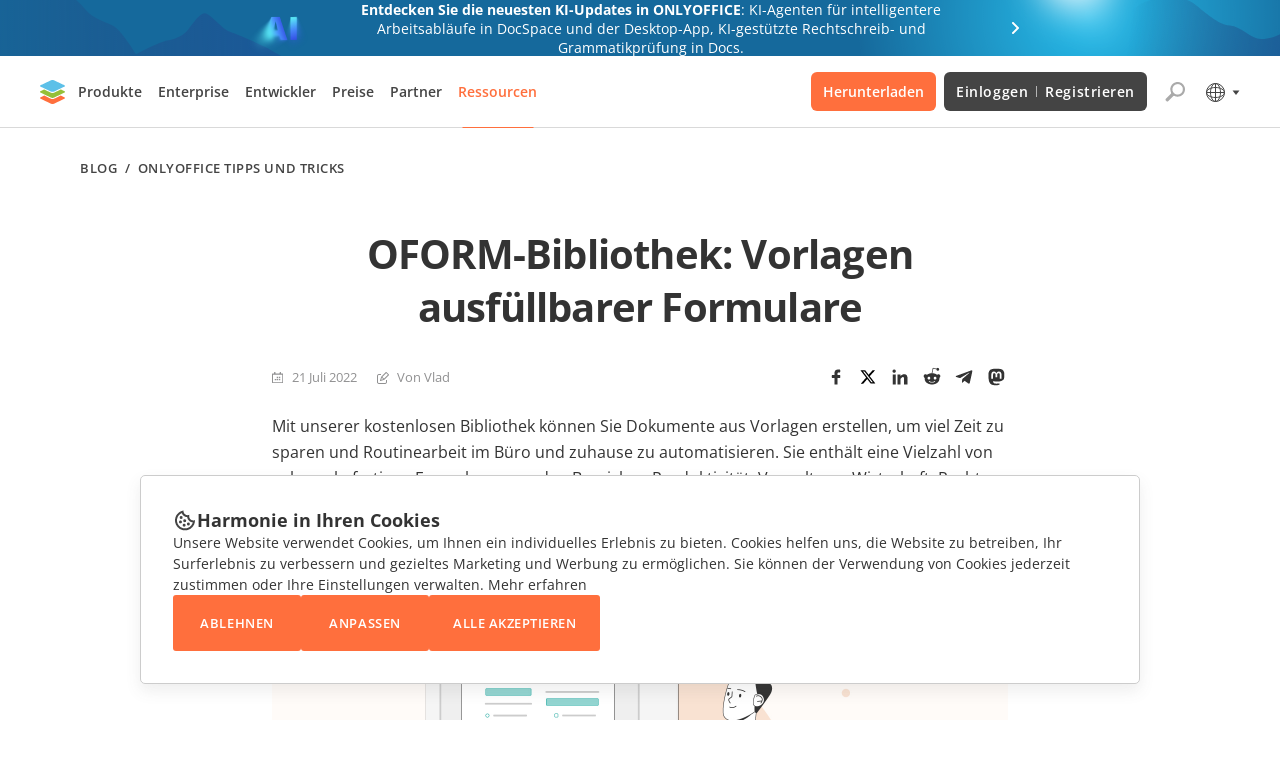

--- FILE ---
content_type: text/html; charset=utf-8
request_url: https://www.onlyoffice.com/blog/de/2022/07/oform-bibliothek
body_size: 62686
content:
<!DOCTYPE html><html lang="de"><head><title data-next-head="">OFORM-Bibliothek: ausfüllbare Formulare | ONLYOFFICE Blog</title><meta charSet="UTF-8" data-next-head=""/><meta name="viewport" content="width=device-width, initial-scale=1" data-next-head=""/><meta content="text/html; charset=UTF-8" data-next-head=""/><meta name="description" content="Mit unserer kostenlosen Bibliothek können Sie Dokumente aus Vorlagen erstellen, um viel Zeit zu sparen und Routinearbeit im Büro und zuhause zu automatisieren." data-next-head=""/><meta name="robots" content="max-image-preview:large" data-next-head=""/><link rel="canonical" href="https://www.onlyoffice.com/blog/de/2022/07/oform-bibliothek" data-next-head=""/><meta property="og:locale" content="de_DE" data-next-head=""/><meta property="og:site_name" content="ONLYOFFICE Blog" data-next-head=""/><meta property="og:type" content="article" data-next-head=""/><meta property="og:title" content="OFORM-Bibliothek: ausfüllbare Formulare | ONLYOFFICE Blog" data-next-head=""/><meta property="og:description" content="Mit unserer kostenlosen Bibliothek können Sie Dokumente aus Vorlagen erstellen, um viel Zeit zu sparen und Routinearbeit im Büro und zuhause zu automatisieren." data-next-head=""/><meta property="og:url" content="https://www.onlyoffice.com/blog/de/2022/07/oform-bibliothek/" data-next-head=""/><meta property="og:image" content="https://static-blog.onlyoffice.com/wp-content/uploads/2022/07/Blog_host_forms.jpg" data-next-head=""/><meta property="og:image:secure_url" content="https://static-blog.onlyoffice.com/wp-content/uploads/2022/07/Blog_host_forms.jpg" data-next-head=""/><meta property="og:image:width" content="1472" data-next-head=""/><meta property="og:image:height" content="742" data-next-head=""/><meta property="article:published_time" content="2022-07-21T12:15:41+00:00" data-next-head=""/><meta property="article:modified_time" content="2022-07-21T09:15:41+00:00" data-next-head=""/><meta name="twitter:card" content="summary" data-next-head=""/><meta name="twitter:title" content="OFORM-Bibliothek: ausfüllbare Formulare | ONLYOFFICE Blog" data-next-head=""/><meta name="twitter:description" content="Mit unserer kostenlosen Bibliothek können Sie Dokumente aus Vorlagen erstellen, um viel Zeit zu sparen und Routinearbeit im Büro und zuhause zu automatisieren." data-next-head=""/><meta name="twitter:image" content="https://static-blog.onlyoffice.com/wp-content/uploads/2022/07/Blog_host_forms.jpg" data-next-head=""/><meta name="google" content="nositelinkssearchbox" data-next-head=""/><link rel="icon" href="https://static-blog.onlyoffice.com/images/favicon.ico" sizes="192x192" data-next-head=""/><link rel="apple-touch-icon" href="https://static-blog.onlyoffice.com/images/favicon.ico" data-next-head=""/><link data-next-font="" rel="preconnect" href="/" crossorigin="anonymous"/><script id="gtaginit" data-nscript="beforeInteractive">
              window.dataLayer = window.dataLayer || [];
              function gtag(){dataLayer.push(arguments);}
              gtag('consent', 'default', {
                'necessary': 'granted',
                'analytics_storage': 'denied',
                'ad_storage': 'denied',
                'ad_user_data': 'denied',
                'ad_personalization': 'denied',
                'security_storage': 'granted',
                'functionality_storage': 'denied',
                'personalization_storage': 'denied',
            });
            </script><script id="googletagmanager1" data-nscript="beforeInteractive">
              (function(a, s, y, n, c, h, i, d, e) {
                s.className += ' ' + y;
                h.start = 1 * new Date;
                h.end = i = function() {
                    s.className = s.className.replace(RegExp(' ?' + y), '')
                };
                (a[n] = a[n] || []).hide = h;
                setTimeout(function() {
                    i();
                    h.end = null
                }, c);
                h.timeout = c;
              })(window, document.documentElement, 'async-hide', 'dataLayer', 4000, {
                  'GTM-PMBZ8H3': true
              });
            </script><script id="googletagmanager2" data-nscript="beforeInteractive">
              (function(w, d, s, l, i) {
                w[l] = w[l] || [];
                w[l].push({
                    'gtm.start': new Date().getTime(),
                    event: 'gtm.js'
                });
                var f = d.getElementsByTagName(s)[0],
                    j = d.createElement(s),
                    dl = l != 'dataLayer' ? '&l=' + l : '';
                j.async = true;
                j.src =
                    'https://www.googletagmanager.com/gtm.js?id=' + i + dl;
                f.parentNode.insertBefore(j, f);
              })(window, document, 'script', 'dataLayer', 'GTM-5NW47TX');
            </script><link rel="preload" href="/blog/_next/static/css/80b9091387b6817b.css" as="style"/><link rel="stylesheet" href="/blog/_next/static/css/80b9091387b6817b.css" data-n-g=""/><link rel="preload" href="/blog/_next/static/css/1b84a579576be4da.css" as="style"/><link rel="stylesheet" href="/blog/_next/static/css/1b84a579576be4da.css" data-n-p=""/><noscript data-n-css=""></noscript><script defer="" nomodule="" src="/blog/_next/static/chunks/polyfills-42372ed130431b0a.js"></script><script src="/blog/_next/static/chunks/webpack-d630b7702697ddcb.js" defer=""></script><script src="/blog/_next/static/chunks/framework-66a20f905a1b52b2.js" defer=""></script><script src="/blog/_next/static/chunks/main-6cc3f5ea16dcbed3.js" defer=""></script><script src="/blog/_next/static/chunks/pages/_app-256cb3b75adc6ed9.js" defer=""></script><script src="/blog/_next/static/chunks/14cb5397-a82232bee83807d4.js" defer=""></script><script src="/blog/_next/static/chunks/293af0b6-c67a17ad777d3fb7.js" defer=""></script><script src="/blog/_next/static/chunks/98309536-6c3f46dcf7a68d5f.js" defer=""></script><script src="/blog/_next/static/chunks/195-cd40b706917ece44.js" defer=""></script><script src="/blog/_next/static/chunks/781-4dd406b7b51f7edb.js" defer=""></script><script src="/blog/_next/static/chunks/37-2ca91a8a32ab0353.js" defer=""></script><script src="/blog/_next/static/chunks/204-51f5f8910cb91e73.js" defer=""></script><script src="/blog/_next/static/chunks/pages/%5B...post%5D-39ffa7e3b701c52b.js" defer=""></script><script src="/blog/_next/static/VkofJoctSB_MT0XJAi--B/_buildManifest.js" defer=""></script><script src="/blog/_next/static/VkofJoctSB_MT0XJAi--B/_ssgManifest.js" defer=""></script><style data-styled="" data-styled-version="6.1.19">.ffWdcj{height:100%;background-color:transparent;}/*!sc*/
data-styled.g1[id="sc-dfa09ab-0"]{content:"ffWdcj,"}/*!sc*/
.bTmjnw{word-break:break-word;}/*!sc*/
data-styled.g2[id="sc-7b1ca4d7-0"]{content:"bTmjnw,"}/*!sc*/
.hPDvyo{margin:0;padding:0;font-size:40px;line-height:53px;font-weight:700;color:#333333;}/*!sc*/
.fLOYst{margin:0;padding:0;font-size:24px;line-height:32px;font-weight:700;color:#333333;}/*!sc*/
.bLNxPY{margin:0;padding:0;font-size:32px;line-height:38px;font-weight:700;color:#333333;}/*!sc*/
data-styled.g3[id="sc-7433d715-0"]{content:"hPDvyo,fLOYst,bLNxPY,"}/*!sc*/
.OBoQY{margin:0;padding:0;font-size:14px;line-height:21px;color:#333333;}/*!sc*/
data-styled.g10[id="sc-e6cb5be5-0"]{content:"OBoQY,"}/*!sc*/
.kTccyK{color:inherit;text-decoration:none;}/*!sc*/
data-styled.g12[id="sc-7fa0ec91-0"]{content:"kTccyK,"}/*!sc*/
.bbfyQF{width:100%;}/*!sc*/
.bbfyQF input:-webkit-autofill,.bbfyQF input:-webkit-autofill:hover,.bbfyQF input:-webkit-autofill:focus,.bbfyQF input:-webkit-autofill:active{-webkit-box-shadow:0 0 0 30px white inset!important;}/*!sc*/
.bbfyQF.error input{border-color:#cb0000;}/*!sc*/
.bbfyQF .label{display:block;font-size:11px;color:#333333;}/*!sc*/
.bbfyQF .label span{color:#c30;}/*!sc*/
.bbfyQF input{font-size:16px;line-height:22px;color:#333;width:100%;border:1px solid #e1e1e1;outline:none;}/*!sc*/
.bbfyQF .error-text{font-size:11px;color:#cb0000;}/*!sc*/
data-styled.g23[id="sc-cf90f08f-0"]{content:"bbfyQF,"}/*!sc*/
.kdVZiR .section-page{box-sizing:border-box;max-width:1200px;padding:0 40px;margin:0 auto;}/*!sc*/
@media screen and (max-width: 1024px){.kdVZiR .section-page{max-width:816px;}}/*!sc*/
@media screen and (max-width: 592px){.kdVZiR .section-page{padding:0 16px;}}/*!sc*/
data-styled.g25[id="sc-ed6c2c44-0"]{content:"kdVZiR,"}/*!sc*/
.iJEGLK{color:inherit;text-decoration:none;}/*!sc*/
data-styled.g27[id="sc-725402bf-0"]{content:"iJEGLK,"}/*!sc*/
.jknxrB{display:flex;flex-direction:column;border:1px solid #EFEFEF;border-radius:5px;overflow:hidden;background-color:#FFFFFF;transition:box-shadow 0.3s;}/*!sc*/
.jknxrB:not(.main-post):hover{box-shadow:0px 7px 25px rgb(85 85 85 / 15%);}/*!sc*/
.jknxrB.main-post{box-shadow:0px 7px 25px rgba(85,85,85,0.15);border:none;}/*!sc*/
.jknxrB.main-post .card-img{padding-bottom:50.273%;}/*!sc*/
@media screen and (max-width: 592px){.jknxrB.main-post .card-img{padding-bottom:50%;}}/*!sc*/
.jknxrB.main-post .card-title{min-height:initial;}/*!sc*/
.jknxrB.main-post .card-title .internal-link{font-weight:700;color:#333;font-size:24px;line-height:32px;text-decoration:none;overflow:hidden;display:-webkit-box;-webkit-line-clamp:2;-webkit-box-orient:vertical;}/*!sc*/
@media screen and (max-width: 768px){.jknxrB.main-post .card-title .internal-link{-webkit-line-clamp:3;}}/*!sc*/
@media screen and (max-width: 592px){.jknxrB.main-post .card-title .internal-link{font-size:16px;line-height:21px;}}/*!sc*/
@media screen and (max-width: 768px){.jknxrB.main-post .card-title{margin-bottom:10px;}}/*!sc*/
.jknxrB.main-post .card-info{margin-top:initial;}/*!sc*/
@media screen and (max-width: 768px){.jknxrB.main-post .card-info:not(:last-child){margin-bottom:9px;}}/*!sc*/
.jknxrB.main-post .card-description{font-size:16px;line-height:26px;overflow:hidden;display:-webkit-box;-webkit-line-clamp:2;-webkit-box-orient:vertical;}/*!sc*/
.jknxrB.main-post .card-description p{margin:0;}/*!sc*/
@media screen and (max-width: 768px){.jknxrB.main-post .card-description{-webkit-line-clamp:3;}}/*!sc*/
@media screen and (max-width: 592px){.jknxrB.main-post .card-description{font-size:14px;line-height:26px;}}/*!sc*/
.jknxrB .card-img{position:relative;display:block;padding-bottom:50.8%;}/*!sc*/
.jknxrB .card-img img{position:absolute;top:0;left:0;width:100%;height:100%;object-fit:cover;}/*!sc*/
@media screen and (max-width: 592px){.jknxrB .card-img{padding-bottom:50.28%;}}/*!sc*/
.jknxrB .card-body{display:flex;flex-direction:column;padding:24px 24px 32px;height:100%;}/*!sc*/
@media screen and (max-width: 768px){.jknxrB .card-body{padding:24px;}}/*!sc*/
@media screen and (max-width: 592px){.jknxrB .card-body{padding:21px 22px 21px;}}/*!sc*/
.jknxrB .card-title{display:inline-flex;margin-bottom:14px;font-weight:600;font-size:18px;line-height:24px;}/*!sc*/
.jknxrB .card-title .internal-link{font-weight:600;font-size:18px;line-height:24px;letter-spacing:-0.01em;color:#333333;overflow:hidden;display:-webkit-box;-webkit-line-clamp:3;-webkit-box-orient:vertical;}/*!sc*/
.jknxrB .card-title .internal-link:hover,.jknxrB .card-title .internal-link:focus{text-decoration:underline;}/*!sc*/
@media screen and (max-width: 592px){.jknxrB .card-title .internal-link{font-size:16px;line-height:21px;}}/*!sc*/
@media screen and (max-width: 768px){.jknxrB .card-title{margin-bottom:16px;min-height:initial;}}/*!sc*/
.jknxrB .card-info{display:flex;align-items:center;flex-wrap:wrap;margin-top:auto;}/*!sc*/
.jknxrB .card-info:not(:last-child){margin-bottom:13px;}/*!sc*/
.jknxrB .card-info-item{display:inline-flex;padding-left:20px;font-size:13px;line-height:21px;color:#919192;background-repeat:no-repeat;background-size:12px 12px;background-position:0 50%;}/*!sc*/
.jknxrB .card-info-item .internal-link{font-size:13px;line-height:21px;color:#919192;}/*!sc*/
.jknxrB .card-info-item:not(:last-child){margin-right:20px;}/*!sc*/
@media screen and (max-width: 592px){.jknxrB .card-info-item:not(:last-child){margin-right:16px;}}/*!sc*/
.jknxrB .card-info-item.card-date{background-image:url("https://static-blog.onlyoffice.com/images/icons/calendar.svg");}/*!sc*/
.jknxrB .card-info-item.card-author{display:initial;background-image:url("https://static-blog.onlyoffice.com/images/icons/author.svg");}/*!sc*/
.jknxrB .card-info-item.card-author:hover{text-decoration:underline;}/*!sc*/
data-styled.g29[id="sc-4dba5974-0"]{content:"jknxrB,"}/*!sc*/
.kOJYZs{border-radius:5px;padding:48px 112px;text-align:center;box-shadow:0px 7px 25px 0px #55555526;background-image:url("https://static-blog.onlyoffice.com/images/docspace-block/blok_create account_bg.svg");background-repeat:no-repeat;background-position:50% 50%;background-size:cover;}/*!sc*/
.kOJYZs .docspace_block_icons{display:grid;grid-template-columns:repeat(5,46px);gap:32px;justify-content:center;}/*!sc*/
.kOJYZs .docspace_block_icons .docspace_block_icon{width:48px;height:46px;}/*!sc*/
.kOJYZs .docspace_block_icons .docspace_block_icon.doc{height:46px;background-image:url("https://static-blog.onlyoffice.com/images/docspace-block/docs.svg");background-repeat:no-repeat;width:48px;min-width:48px;}/*!sc*/
@media screen and (max-width: 592px){.kOJYZs .docspace_block_icons .docspace_block_icon.doc{grid-area:A;}}/*!sc*/
.kOJYZs .docspace_block_icons .docspace_block_icon.spreadsheet{height:46px;background-image:url("https://static-blog.onlyoffice.com/images/docspace-block/spreadsheets.svg");background-repeat:no-repeat;width:48px;min-width:48px;}/*!sc*/
@media screen and (max-width: 592px){.kOJYZs .docspace_block_icons .docspace_block_icon.spreadsheet{grid-area:B;}}/*!sc*/
.kOJYZs .docspace_block_icons .docspace_block_icon.presentation{height:46px;background-image:url("https://static-blog.onlyoffice.com/images/docspace-block/presentation.svg");background-repeat:no-repeat;width:48px;min-width:48px;}/*!sc*/
@media screen and (max-width: 592px){.kOJYZs .docspace_block_icons .docspace_block_icon.presentation{grid-area:C;}}/*!sc*/
.kOJYZs .docspace_block_icons .docspace_block_icon.pdf_form{height:46px;background-image:url("https://static-blog.onlyoffice.com/images/docspace-block/pdf_form.svg");background-repeat:no-repeat;width:48px;min-width:48px;}/*!sc*/
@media screen and (max-width: 592px){.kOJYZs .docspace_block_icons .docspace_block_icon.pdf_form{grid-area:D;}}/*!sc*/
.kOJYZs .docspace_block_icons .docspace_block_icon.pdf{height:46px;background-image:url("https://static-blog.onlyoffice.com/images/docspace-block/pdf.svg");background-repeat:no-repeat;width:48px;min-width:48px;}/*!sc*/
@media screen and (max-width: 592px){.kOJYZs .docspace_block_icons .docspace_block_icon.pdf{grid-column:E;}}/*!sc*/
@media screen and (max-width: 592px){.kOJYZs .docspace_block_icons .docspace_block_icon{display:flex;align-items:center;justify-content:center;box-sizing:border-box;}}/*!sc*/
@media screen and (max-width: 592px){.kOJYZs .docspace_block_icons{max-width:254px;display:flex;flex-wrap:wrap;margin:0 auto;}}/*!sc*/
.kOJYZs .docspace_block_title{margin-top:32px;text-align:center;}/*!sc*/
.kOJYZs .docspace_block_title span{color:#FF6F3D;font-weight:700;}/*!sc*/
.kOJYZs .docspace_block_subheader{margin-top:16px;text-align:center;}/*!sc*/
.kOJYZs .docspace_block_wrapper{margin-top:32px;}/*!sc*/
.kOJYZs .docspace_block_wrapper form{display:flex;position:relative;}/*!sc*/
.kOJYZs .docspace_block_wrapper form input{box-sizing:border-box;height:56px;border:1px solid #aaaaaa;border-image:initial;border-radius:3px 0 0 3px;border-right:none;padding:16px;font-size:14px;line-height:280%;color:rgb(51,51,51);}/*!sc*/
@media screen and (max-width: 592px){.kOJYZs .docspace_block_wrapper form input{width:100%;height:48px;}}/*!sc*/
.kOJYZs .docspace_block_wrapper form .error-message{position:absolute;top:60px;left:0;color:#ff0c3e;font-size:12px;line-height:19px;}/*!sc*/
@media screen and (max-width: 592px){.kOJYZs .docspace_block_wrapper form .error-message{top:48px;font-size:10px;}}/*!sc*/
.kOJYZs .docspace_block_wrapper form .docspace_block_btn{background:#FF6F3D;color:#FFFFFF;min-width:140px;border-radius:0 3px 3px 0;font-size:13px;font-weight:600;line-height:17.29px;letter-spacing:0.04em;text-align:center;border:none;text-transform:uppercase;transition:color 0.3s,background-color 0.3s;cursor:pointer;}/*!sc*/
.kOJYZs .docspace_block_wrapper form .docspace_block_btn:hover{background-color:#ff865c;color:#ffffff;}/*!sc*/
@media screen and (max-width: 592px){.kOJYZs .docspace_block_wrapper form .docspace_block_btn{padding:0;min-width:initial;}.kOJYZs .docspace_block_wrapper form .docspace_block_btn.arrow{width:48px;height:48px;font-size:0;position:relative;padding:0;}.kOJYZs .docspace_block_wrapper form .docspace_block_btn.arrow:before{content:"";position:absolute;width:24px;height:24px;background-image:url("https://static-blog.onlyoffice.com/images/docspace-block/arrow.svg");top:12px;left:12px;}}/*!sc*/
@media screen and (max-width: 592px){.kOJYZs .docspace_block_wrapper form{display:grid;grid-template-columns:1fr 48px;}}/*!sc*/
@media screen and (max-width: 1024px){.kOJYZs{padding:48px 53px;background-size:cover;}}/*!sc*/
@media screen and (max-width: 592px){.kOJYZs{padding:32px 16px;}}/*!sc*/
data-styled.g31[id="sc-b92994c2-0"]{content:"kOJYZs,"}/*!sc*/
.ePmegq{display:flex;align-items:center;flex-wrap:wrap;padding:0;margin:0;list-style-type:none;font-weight:600;font-size:13px;line-height:17px;letter-spacing:0.04em;text-transform:uppercase;color:#444444;}/*!sc*/
.ePmegq a{display:inline-flex;font-weight:600;font-size:13px;line-height:133%;letter-spacing:0.04em;text-transform:uppercase;text-decoration:none;color:#444444;cursor:pointer;}/*!sc*/
.ePmegq a:hover{text-transform:uppercase;text-decoration:underline;color:#444444;}/*!sc*/
data-styled.g40[id="sc-a27bdab0-0"]{content:"ePmegq,"}/*!sc*/
.kjzyzp{position:initial;padding:32px 0 0;}/*!sc*/
.kjzyzp .title{margin:0 0 32px;font-size:40px;line-height:53px;text-align:center;letter-spacing:-0.02em;font-feature-settings:"pnum" on,"lnum" on;color:#333333;overflow:initial;}/*!sc*/
@media screen and (max-width: 768px){.kjzyzp .title{font-size:32px;letter-spacing:-0.01em;text-align:initial;}}/*!sc*/
@media screen and (max-width: 592px){.kjzyzp .title{margin-bottom:24px;font-size:24px;line-height:32px;}}/*!sc*/
.kjzyzp .info-content{display:flex;align-items:center;flex-wrap:wrap;font-size:13px;line-height:21px;color:#919192;}/*!sc*/
.kjzyzp .info-content >span{padding-left:20px;background-size:12px;background-position:left center;background-repeat:no-repeat;}/*!sc*/
.kjzyzp .info-content >span:not(:last-child){margin-right:20px;}/*!sc*/
.kjzyzp .info-content >span.date{background-image:url("https://static-blog.onlyoffice.com/images/icons/calendar.svg");}/*!sc*/
.kjzyzp .info-content >span.outdated{color:#CB0000;background-image:url("https://static-blog.onlyoffice.com/images/icons/outdated.svg");background-size:20px;background-position:left 1px;padding-left:28px;}/*!sc*/
.kjzyzp .info-content .internal-link{display:inline-flex;font-size:13px;line-height:21px;color:#919192;}/*!sc*/
.kjzyzp .info-content .internal-link:hover{text-decoration:underline;}/*!sc*/
.kjzyzp .info-content .author{display:initial;padding-left:20px;background-size:12px;background-position:left center;background-repeat:no-repeat;background-image:url("https://static-blog.onlyoffice.com/images/icons/author.svg");}/*!sc*/
.kjzyzp .info-content .author:not(:last-child){margin-right:20px;}/*!sc*/
.kjzyzp .info-content .share-buttons{margin-left:auto;}/*!sc*/
@media screen and (max-width: 768px){.kjzyzp .info-content .share-buttons{margin-top:24px;margin-left:initial;width:100%;}}/*!sc*/
.kjzyzp .content{position:relative;margin:50px auto 40px;padding-left:88px;display:flex;justify-content:space-between;max-width:824px;}/*!sc*/
.kjzyzp .content .wrap{width:100%;max-width:736px;}/*!sc*/
@media screen and (max-width: 1024px){.kjzyzp .content{margin:70px auto 80px;padding-left:0;}}/*!sc*/
@media screen and (max-width: 768px){.kjzyzp .content{margin:24px auto;}}/*!sc*/
.kjzyzp .btn-scroll-top{position:sticky;top:calc(100% - 76px);right:0;padding:0;width:56px;height:56px;border:none;outline:none;cursor:pointer;background-color:transparent;z-index:10;}/*!sc*/
.kjzyzp .btn-scroll-top span{display:inline-flex;border-radius:2px;width:32px;height:32px;background-image:url("https://static-blog.onlyoffice.com/images/icons/arrow-up.svg");background-repeat:no-repeat;background-position:center center;background-color:#cccccc;transition:background-color 0.3s;}/*!sc*/
.kjzyzp .btn-scroll-top:hover span{background-color:#aaaaaa;}/*!sc*/
@media screen and (max-width: 1024px){.kjzyzp .btn-scroll-top{position:fixed;bottom:0;right:0;top:initial;}}/*!sc*/
.kjzyzp article h1,.kjzyzp article h2,.kjzyzp article h3,.kjzyzp article h4,.kjzyzp article h5,.kjzyzp article h6{letter-spacing:-0.02em;font-style:normal;font-weight:700;margin-bottom:32px;line-height:133%;}/*!sc*/
@media screen and (max-width: 768px){.kjzyzp article h1,.kjzyzp article h2,.kjzyzp article h3,.kjzyzp article h4,.kjzyzp article h5,.kjzyzp article h6{letter-spacing:-0.01em;}}/*!sc*/
.kjzyzp article h1{font-size:40px;}/*!sc*/
.kjzyzp article h2{font-size:32px;}/*!sc*/
@media screen and (max-width: 768px){.kjzyzp article h2{font-size:30px;}}/*!sc*/
@media screen and (max-width: 592px){.kjzyzp article h2{font-size:20px;}}/*!sc*/
.kjzyzp article h3{font-size:24px;}/*!sc*/
@media screen and (max-width: 768px){.kjzyzp article h3{font-size:22px;}}/*!sc*/
@media screen and (max-width: 592px){.kjzyzp article h3{font-size:18px;}}/*!sc*/
.kjzyzp article h4{font-size:18px;}/*!sc*/
.kjzyzp article h5{font-size:14px;}/*!sc*/
.kjzyzp article h6{font-size:16px;}/*!sc*/
.kjzyzp article p{margin:24px 0;font-size:16px;line-height:26px;color:#333;}/*!sc*/
@media screen and (max-width: 592px){.kjzyzp article p .button:not(:last-child){margin-bottom:24px!important;}}/*!sc*/
@media screen and (max-width: 592px){.kjzyzp article p .button{display:block;width:initial!important;margin:0!important;}}/*!sc*/
@media screen and (max-width: 592px){.kjzyzp article p[style*="text-align: center"] u .button:not(:last-child){margin-bottom:0!important;}}/*!sc*/
@media screen and (max-width: 592px){.kjzyzp article p[style*="text-align: center"] u{text-decoration:none;}}/*!sc*/
@media screen and (max-width: 592px){.kjzyzp article p{font-size:14px;line-height:26px;}}/*!sc*/
.kjzyzp article .wp-caption{margin:0;background:#fff;border:1px solid #f0f0f0;max-width:100%;padding:5px 3px 10px;text-align:center;}/*!sc*/
.kjzyzp article .wp-caption img{border:0 none;height:auto;margin:0;max-width:98.5%;padding:0;width:auto;}/*!sc*/
.kjzyzp article .wp-caption-text{font-size:13px;line-height:13px;}/*!sc*/
.kjzyzp article .wp-video{max-width:640px;width:100%!important;}/*!sc*/
.kjzyzp article .wp-video >video{width:100%;}/*!sc*/
.kjzyzp article img{object-fit:contain;height:auto;max-width:100%;}/*!sc*/
.kjzyzp article img.img-popup{cursor:pointer;}/*!sc*/
.kjzyzp article img.aligncenter{margin:0 auto;}/*!sc*/
@media screen and (max-width: 592px){.kjzyzp article img{margin:0;}}/*!sc*/
.kjzyzp article figure{box-sizing:border-box;object-fit:contain;max-width:100%;}/*!sc*/
.kjzyzp article figure.aligncenter{margin:16px auto;}/*!sc*/
.kjzyzp article figure.wp-action{max-width:100%;}/*!sc*/
.kjzyzp article .aligncenter{display:block;}/*!sc*/
.kjzyzp article a{color:#333;}/*!sc*/
.kjzyzp article a:hover{text-decoration:none;}/*!sc*/
.kjzyzp article ul,.kjzyzp article ol{padding:0;margin:0;}/*!sc*/
.kjzyzp article ul li,.kjzyzp article ol li{list-style-type:none;font-size:16px;line-height:160%;margin:16px 0;}/*!sc*/
.kjzyzp article ul li:before,.kjzyzp article ol li:before{color:#ff6f3d;content:"♦";transform:rotate(-45deg);padding-right:15px;}/*!sc*/
.kjzyzp article ol{counter-reset:wslist1;}/*!sc*/
.kjzyzp article ol li:before{color:#FF6F3D;content:counter(wslist1)".";counter-increment:wslist1;padding-right:15px;font-weight:600;width:5.73px;height:5.72px;}/*!sc*/
@media screen and (max-width: 1024px){.kjzyzp article iframe{width:100%;}}/*!sc*/
@media screen and (max-width: 592px){.kjzyzp article iframe{height:235px;}}/*!sc*/
.kjzyzp article blockquote:not([class]){border-left:3px solid #ff6f3d;margin:1.5em 0;padding:0.5em 10px 0.5em 24px;quotes:"“" "”";}/*!sc*/
.kjzyzp article blockquote:not([class]):before{content:open-quote;line-height:.1em;margin-right:0.4em;vertical-align:0.1em;}/*!sc*/
.kjzyzp article blockquote:not([class]):after{content:close-quote;line-height:.1em;margin-left:0.4em;vertical-align:0.1em;}/*!sc*/
.kjzyzp article blockquote:not([class]) p{display:inline;}/*!sc*/
.kjzyzp article .button{display:inline-block;font-weight:600;font-size:13px;line-height:160%;text-decoration:none;text-align:center;letter-spacing:0.02em;text-transform:uppercase;color:#FFFFFF;background-color:#FF6F3D;border-radius:3px;padding:18px 20px;transition:border-color 0.3s,color 0.3s,background-color 0.3s;}/*!sc*/
.kjzyzp article .button.black{background-color:#444444;}/*!sc*/
.kjzyzp article .button.black:hover{background-color:#555555;}/*!sc*/
.kjzyzp article .button.white{color:#444444;background-color:#FFFFFF;border:1px solid #AAAAAA;padding:17px 20px;}/*!sc*/
.kjzyzp article .button.white:hover{background-color:#FFFFFF;color:#FF6F3D;border:1px solid #FF6F3D;}/*!sc*/
.kjzyzp article .button:hover{background-color:#ff865c;}/*!sc*/
@media screen and (max-width: 592px){.kjzyzp article .button{padding:16px 20px;}}/*!sc*/
.kjzyzp article .useful-links{margin:64px 0;box-sizing:border-box;border-radius:5px;padding:40px 32px;background-color:#f9f9f9;}/*!sc*/
.kjzyzp article .useful-links h3{font-size:24px;line-height:33px;color:#333;padding-left:35px;background-image:url("https://static-blog.onlyoffice.com/images/icons/link.svg");background-size:23px;background-position:0 50%;background-repeat:no-repeat;margin-top:0!important;}/*!sc*/
@media screen and (max-width: 592px){.kjzyzp article .useful-links h3{font-size:18px;}}/*!sc*/
.kjzyzp article .useful-links p{line-height:22px;}/*!sc*/
.kjzyzp article .useful-links p:last-child{margin-bottom:0;}/*!sc*/
@media screen and (max-width: 768px){.kjzyzp article .useful-links{margin:44px 0;}}/*!sc*/
.kjzyzp article .fluentform{font-family:inherit;}/*!sc*/
.kjzyzp article .fluentform *{box-sizing:border-box;}/*!sc*/
.kjzyzp article .fluentform textarea{max-width:100%;}/*!sc*/
.kjzyzp article .fluentform input,.kjzyzp article .fluentform select,.kjzyzp article .fluentform button,.kjzyzp article .fluentform textarea{font-family:"Open Sans",sans-serif,Arial;font-weight:400;}/*!sc*/
@media screen and (max-width: 768px){.kjzyzp article .fluentform .frm-fluent-form .ff-t-container{display:flex;gap:15px;width:100%;}.kjzyzp article .fluentform .frm-fluent-form .ff-t-cell:first-of-type{padding-left:0;}.kjzyzp article .fluentform .frm-fluent-form .ff-t-cell:last-of-type{flex-grow:1;padding-right:0;}.kjzyzp article .fluentform .frm-fluent-form .ff-t-cell{display:flex;flex-direction:column;vertical-align:inherit;width:100%;}.kjzyzp article .fluentform .ff-el-group{margin-bottom:20px;}.kjzyzp article .fluentform .clearfix:after,.kjzyzp article .fluentform .clearfix:before,.kjzyzp article .fluentform .ff-el-group:after,.kjzyzp article .fluentform .ff-el-group:before,.kjzyzp article .fluentform .ff-el-repeat .ff-el-input--content:after,.kjzyzp article .fluentform .ff-el-repeat .ff-el-input--content:before,.kjzyzp article .fluentform .ff-step-body:after,.kjzyzp article .fluentform .ff-step-body:before{content:" ";display:table;}.kjzyzp article .fluentform .ff-el-input--label{display:inline-block;margin-bottom:5px;position:relative;}.kjzyzp article .fluentform .ff-el-group.ff-el-form-top .ff-el-input--label{display:inline-block;float:none;margin-bottom:5px;text-align:left;}.kjzyzp article .fluentform label{font-weight:400;}.kjzyzp article .fluentform .ff-el-input--label label{display:inline-block;font-weight:600;line-height:inherit;margin-bottom:0;}.kjzyzp article .fluentform .ff-el-group.ff-el-form-top .ff-el-input--content{margin-bottom:0;margin-left:auto;}.kjzyzp article .fluentform .ff-el-form-control{background-clip:padding-box;background-image:none;border:1px solid #ced4da;border-radius:0.25rem;color:#495057;display:block;font-size:16px;line-height:1.5;margin-bottom:0;max-width:100%;padding:6px 12px;transition:border-color .15s ease-in-out,box-shadow .15s ease-in-out;width:100%;}.kjzyzp article .fluentform .ff-el-form-control:focus{background-color:#fff;border-color:#80bdff;color:#495057;outline:none;}.kjzyzp article .fluentform .clearfix:after,.kjzyzp article .fluentform .ff-el-group:after,.kjzyzp article .fluentform .ff-el-repeat .ff-el-input--content:after,.kjzyzp article .fluentform .ff-step-body:after{clear:both;}.kjzyzp article .fluentform .ff_btn_style{border:1px solid transparent;border-radius:4px;cursor:pointer;display:inline-block;font-size:16px;font-weight:400;line-height:1.5;padding:6px 12px;position:relative;text-align:center;transition:background-color .15s ease-in-out,border-color .15s ease-in-out,box-shadow .15s ease-in-out;user-select:none;vertical-align:middle;white-space:nowrap;}.kjzyzp article .fluentform form.fluent_form_3 .ff-btn-submit{background-color:#409EFF;color:#ffffff;}}/*!sc*/
.kjzyzp .entry-content{margin-top:24px;}/*!sc*/
.kjzyzp table{border-collapse:collapse;border-spacing:0;}/*!sc*/
.kjzyzp table td{border-collapse:collapse;border-spacing:0;}/*!sc*/
.kjzyzp table th{font-size:13px;font-weight:700;}/*!sc*/
.kjzyzp table td{font-size:13px;}/*!sc*/
.kjzyzp .tag-list{display:flex;margin:80px 0;}/*!sc*/
@media screen and (max-width: 768px){.kjzyzp .tag-list{flex-direction:column;margin:44px 0;}}/*!sc*/
.kjzyzp .tag-items{padding-right:12px;width:70%;}/*!sc*/
@media screen and (max-width: 768px){.kjzyzp .tag-items{padding-right:0;margin-bottom:27px;width:100%;}}/*!sc*/
.kjzyzp .tag-share{margin:10px 0 10px auto;width:30%;}/*!sc*/
.kjzyzp .tag-share .share-buttons{justify-content:right;}/*!sc*/
@media screen and (max-width: 768px){.kjzyzp .tag-share .share-buttons{justify-content:initial;}}/*!sc*/
@media screen and (max-width: 768px){.kjzyzp .tag-share{margin:0;width:100%;}}/*!sc*/
.kjzyzp .join-discussion{margin:64px auto 0;}/*!sc*/
.kjzyzp .join-discussion a{display:block;text-align:center;font-style:normal;font-weight:600;font-size:18px;line-height:133%;letter-spacing:-0.02em;color:#444444;text-decoration:none;padding:16px 24px;width:100%;border:1px solid #CCCCCC;box-sizing:border-box;border-radius:3px;transition:color .1s linear,border-color .1s linear;}/*!sc*/
.kjzyzp .join-discussion a:hover{color:#FF6F3D;border:1px solid #FF6F3D;}/*!sc*/
@media screen and (max-width: 768px){.kjzyzp .join-discussion a{font-size:13px;line-height:133%;letter-spacing:0.04em;}}/*!sc*/
@media screen and (max-width: 768px){.kjzyzp .join-discussion{margin:44px auto 0;}}/*!sc*/
.kjzyzp .modal{position:fixed;top:50%;max-height:80%;left:50%;transform:translate(-50%,0) scale(0,0);z-index:10001;transition:transform .1s ease;opacity:0;}/*!sc*/
.kjzyzp .modal.active{opacity:1;transform:translate(-50%,-50%) scale(1,1);}/*!sc*/
.kjzyzp .modal .modal-img{max-width:80vw;max-height:80vh;object-fit:contain;}/*!sc*/
@media screen and (max-width: 592px){.kjzyzp .modal .modal-img{max-width:90vw;max-height:90vh;}}/*!sc*/
.kjzyzp .modal .modal-close-btn{position:absolute;top:-30px;right:-30px;width:23px;height:23px;cursor:pointer;z-index:1003;}/*!sc*/
.kjzyzp .modal .modal-close-btn:before,.kjzyzp .modal .modal-close-btn:after{content:"";position:absolute;top:11px;left:-4px;width:31px;height:2px;background-color:#fff;z-index:1004;}/*!sc*/
@media screen and (max-width: 592px){.kjzyzp .modal .modal-close-btn:before,.kjzyzp .modal .modal-close-btn:after{width:20px;left:0;}}/*!sc*/
.kjzyzp .modal .modal-close-btn:before{transform:rotate(-45deg);}/*!sc*/
.kjzyzp .modal .modal-close-btn:after{transform:rotate(45deg);}/*!sc*/
@media screen and (max-width: 592px){.kjzyzp .modal .modal-close-btn{top:-30px;right:0;}}/*!sc*/
.kjzyzp .overlay{display:none;position:fixed;top:0;left:0;width:100%;height:100%;background-color:rgb(119 119 119 / 50%);z-index:10000;}/*!sc*/
.kjzyzp .overlay.active{display:block;}/*!sc*/
@media screen and (max-width: 768px){.kjzyzp{padding:24px 0 0;}}/*!sc*/
data-styled.g49[id="sc-c5f33310-0"]{content:"kjzyzp,"}/*!sc*/
.ibiwpI{position:relative;padding:64px 0 120px;background-color:#F5F5F5;}/*!sc*/
.ibiwpI h3{margin-bottom:56px;font-weight:700;font-size:32px;line-height:133%;text-align:center;letter-spacing:-0.02em;font-feature-settings:"tnum" on,"lnum" on;color:#333333;}/*!sc*/
@media screen and (max-width: 592px){.ibiwpI h3{margin-bottom:24px;font-size:24px;letter-spacing:-0.02em;text-align:left;}}/*!sc*/
.ibiwpI .posts{display:grid;grid-template-columns:repeat(3,1fr);gap:32px;}/*!sc*/
@media screen and (max-width: 1024px){.ibiwpI .posts{grid-template-columns:repeat(2,1fr);gap:48px 32px;}}/*!sc*/
@media screen and (max-width: 768px){.ibiwpI .posts{gap:32px;}}/*!sc*/
@media screen and (max-width: 592px){.ibiwpI .posts{grid-template-columns:initial;}}/*!sc*/
@media screen and (max-width: 1024px){.ibiwpI{padding:32px 0 64px;}}/*!sc*/
@media screen and (max-width: 592px){.ibiwpI{padding:45px 0 64px;}}/*!sc*/
data-styled.g51[id="sc-7e4609e0-0"]{content:"ibiwpI,"}/*!sc*/
.eBYDJp{display:flex;align-items:center;}/*!sc*/
.eBYDJp .share-button{display:flex;align-items:center;justify-content:center;width:24px;height:24px;background-size:20px 20px;background-repeat:no-repeat;background-position:center;filter:grayscale(1);}/*!sc*/
.eBYDJp .share-button img{width:20px;height:20px;}/*!sc*/
.eBYDJp .share-button:not(:last-child){margin-right:8px;}/*!sc*/
.eBYDJp .share-button:hover{opacity:0.7;}/*!sc*/
.eBYDJp .share-button.facebook{background-image:url("https://static-blog.onlyoffice.com/images/icons/facebook.svg");}/*!sc*/
.eBYDJp .share-button.x{background-image:url(/blog/_next/static/media/x.dda93940.svg);}/*!sc*/
.eBYDJp .share-button.linkedin{background-image:url("https://static-blog.onlyoffice.com/images/icons/linkedin.svg");}/*!sc*/
.eBYDJp .share-button.reddit{background-image:url("https://static-blog.onlyoffice.com/images/icons/reddit.svg");}/*!sc*/
.eBYDJp .share-button.telegram{background-image:url("https://static-blog.onlyoffice.com/images/icons/telegram.svg");}/*!sc*/
.eBYDJp .share-button.mastodon{background-image:url("https://static-blog.onlyoffice.com/images/icons/mastodon.svg");}/*!sc*/
.eBYDJp .share-button.wechat{background-image:url("https://static-blog.onlyoffice.com/images/icons/social-wechat.png");}/*!sc*/
.eBYDJp .share-button.weibo{background-image:url("https://static-blog.onlyoffice.com/images/icons/weibo.svg");}/*!sc*/
data-styled.g52[id="sc-35e2535-0"]{content:"eBYDJp,"}/*!sc*/
</style></head><body><noscript><iframe src="https://www.googletagmanager.com/ns.html?id=GTM-5NW47TX" height="0" width="0" style="display:none;visibility:hidden"></iframe></noscript><div id="__next"><div locale="de" id="page-layout" class="sc-dfa09ab-0 ffWdcj layout"><div class="oo-advent-announce de"><a class="oo-advent-announce-wrapper de" href="https://www.onlyoffice.com/blog/de/2025/12/onlyoffice-docspace-3-6"><div class="oo-advent-announce-text"><div class="oo-advent-announce-text-desktop"><b>Entdecken Sie die neuesten KI-Updates in ONLYOFFICE</b>: KI-Agenten für intelligentere Arbeitsabläufe in DocSpace und der Desktop-App, KI-gestützte Rechtschreib- und Grammatikprüfung in Docs.</div><div class="oo-advent-announce-text-mobile de">Entdecken Sie die neuesten KI-Updates in ONLYOFFICE</div></div></a></div><header class="oo-header de" style="border-color:#d9d9d9;background-color:#ffffff"><div class="oo-header-container"><button class="oo-header-hamburger de"><svg xmlns="http://www.w3.org/2000/svg" width="20" height="14" viewBox="0 0 20 14" fill="none"><rect width="20" height="2" fill="#444444"></rect><rect y="6" width="20" height="2" fill="#444444"></rect><rect y="12" width="20" height="2" fill="#444444"></rect></svg></button><a class="oo-header-logo de" aria-label="Zur Startseite" href="https://www.onlyoffice.com/de"></a><div class="oo-header-nav de"><div class="oo-header-menu de"><div class="oo-menu-item oo-menu-item--products de"><button id="oo-menu-item-btn-products" class="oo-menu-item-btn">Produkte</button></div><div class="oo-menu-item oo-menu-item--enterprise de"><button id="oo-menu-item-btn-enterprise" class="oo-menu-item-btn">Enterprise</button></div><div class="oo-menu-item oo-menu-item--developers de"><button id="oo-menu-item-btn-developers" class="oo-menu-item-btn">Entwickler</button></div><div class="oo-menu-item oo-menu-item--pricing de"><button id="oo-menu-item-btn-pricing" class="oo-menu-item-btn">Preise</button></div><div class="oo-menu-item oo-menu-item--partners de"><button id="oo-menu-item-btn-partners" class="oo-menu-item-btn">Partner</button></div><div class="oo-menu-item oo-menu-item--resources"><button id="oo-menu-item-btn-resources" class="oo-menu-item-btn oo-menu-item-btn--active">Ressourcen</button></div></div><div class="oo-header-btns de"><div class="oo-menu-item oo-menu-item--download de oo-menu-item--position-3"><button id="oo-menu-item-btn-download" class="oo-menu-item-btn">Herunterladen</button></div><a class="oo-header-btn de" href="https://www.onlyoffice.com/de/docspace-registration.aspx">Einloggen<!-- --> <span>/</span> <!-- -->Registrieren</a></div><a class="oo-header-menu-phone-mobile de" href="tel:+37163399867">+371 633 998 67</a></div><div class="oo-header-icons de"><button class="oo-header-search-btn de" aria-label="Suche öffnen" aria-haspopup="true" aria-expanded="false" aria-controls="oo-header-search-form"><svg width="24" height="24" viewBox="0 0 24 24" fill="none" xmlns="http://www.w3.org/2000/svg" aria-hidden="true"><path fill-rule="evenodd" clip-rule="evenodd" d="M21.9629 10.0682C21.5588 14.1003 17.9565 17.0419 13.917 16.6385C13.0387 16.5508 12.2121 16.3122 11.4603 15.951C11.042 15.75 10.5339 15.8015 10.2051 16.1292L5.01805 21.2983C4.62849 21.6865 3.99857 21.6873 3.60805 21.3001L2.71433 20.4139C2.32051 20.0234 2.31971 19.387 2.71256 18.9955L7.87817 13.8477C8.21112 13.5159 8.26119 12.9999 8.0529 12.5786C7.46469 11.3886 7.19255 10.025 7.33465 8.60736C7.73881 4.57526 11.3411 1.6336 15.3806 2.03699C19.4201 2.44039 22.3671 6.03607 21.9629 10.0682ZM19.8732 9.85949C19.5845 12.7396 17.0114 14.8407 14.1261 14.5526C11.2407 14.2645 9.13571 11.6961 9.4244 8.81605C9.71309 5.93598 12.2862 3.83479 15.1715 4.12293C18.0569 4.41107 20.1619 6.97941 19.8732 9.85949Z" fill="#AAAAAA"></path></svg></button><div class="oo-language-selector"><button class="oo-language-selector-btn" aria-label="Sprache auswählen" aria-haspopup="true" aria-expanded="false" aria-controls="oo-language-selector-list"><svg xmlns="http://www.w3.org/2000/svg" width="24" height="24" viewBox="0 0 24 24" fill="none" aria-hidden="true"><circle class="oo-language-selector-icon-stroke" cx="12.4999" cy="12.5" r="9" stroke="#444444"></circle><path class="oo-language-selector-icon-stroke" d="M12.4999 7.5C15.0512 7.5 17.3364 8.1001 18.9667 9.04395C20.6099 9.99529 21.4999 11.2348 21.4999 12.5C21.4999 13.7652 20.6099 15.0047 18.9667 15.9561C17.3364 16.8999 15.0512 17.5 12.4999 17.5C9.94851 17.5 7.66337 16.8999 6.03308 15.9561C4.38985 15.0047 3.49988 13.7652 3.49988 12.5C3.49988 11.2348 4.38985 9.99529 6.03308 9.04395C7.66337 8.1001 9.94851 7.5 12.4999 7.5Z" stroke="#444444"></path><path class="oo-language-selector-icon-stroke" d="M17.4999 12.5C17.4999 15.0514 16.8998 17.3365 15.9559 18.9668C15.0046 20.61 13.7651 21.5 12.4999 21.5C11.2347 21.5 9.99517 20.61 9.04382 18.9668C8.09997 17.3365 7.49988 15.0514 7.49988 12.5C7.49988 9.94863 8.09998 7.66349 9.04382 6.0332C9.99517 4.38997 11.2347 3.5 12.4999 3.5C13.7651 3.5 15.0046 4.38997 15.9559 6.0332C16.8998 7.66349 17.4999 9.94863 17.4999 12.5Z" stroke="#444444"></path><path class="oo-language-selector-icon-fill" fill-rule="evenodd" clip-rule="evenodd" d="M20.9999 13H3.99988V12H20.9999V13Z" fill="#444444"></path><path class="oo-language-selector-icon-fill" fill-rule="evenodd" clip-rule="evenodd" d="M11.9999 21L11.9999 4L12.9999 4L12.9999 21L11.9999 21Z" fill="#444444"></path></svg><svg class="oo-language-selector-icon-arrow" width="8" height="5" viewBox="0 0 8 5" fill="none" xmlns="http://www.w3.org/2000/svg" aria-hidden="true"><path class="oo-language-selector-icon-fill" d="M4 5L0.535899 0.499999L7.4641 0.5L4 5Z" fill="#444444"></path></svg></button></div></div><div class="oo-header-overlay"></div></div></header> <main class="sc-7b1ca4d7-0 bTmjnw"><section class="sc-ed6c2c44-0 kdVZiR sc-c5f33310-0 kjzyzp post-content"><div class="section-page"><ul class="sc-a27bdab0-0 ePmegq"><li><a class="sc-725402bf-0 iJEGLK internal-link " href="/blog/de">Blog</a></li> / <li><a class="sc-725402bf-0 iJEGLK internal-link " href="/blog/de/category/onlyoffice-tipps-und-tricks">ONLYOFFICE Tipps und Tricks</a></li></ul><div class="content"><div class="wrap"><article><h1 level="1" class="sc-7433d715-0 hPDvyo title">OFORM-Bibliothek: Vorlagen ausfüllbarer Formulare</h1><div class="info-content"><span class="date">21 Juli 2022</span><a class="sc-725402bf-0 iJEGLK internal-link author" href="/blog/de/author/vlad"><span>Von Vlad</span></a><div locale="de" class="sc-35e2535-0 eBYDJp share-buttons"><button class="react-share__ShareButton share-button facebook" style="background-color:transparent;border:none;padding:0;font:inherit;color:inherit;cursor:pointer"></button><button class="react-share__ShareButton share-button x" style="background-color:transparent;border:none;padding:0;font:inherit;color:inherit;cursor:pointer"></button><button class="react-share__ShareButton share-button linkedin" style="background-color:transparent;border:none;padding:0;font:inherit;color:inherit;cursor:pointer"></button><button class="react-share__ShareButton share-button reddit" style="background-color:transparent;border:none;padding:0;font:inherit;color:inherit;cursor:pointer"></button><button class="react-share__ShareButton share-button telegram" style="background-color:transparent;border:none;padding:0;font:inherit;color:inherit;cursor:pointer"></button><a class="sc-7fa0ec91-0 kTccyK external-link share-button mastodon" href="https://www.shareaholic.com/share/mastodon/?link=https://www.onlyoffice.com/blog/de/2022/07/oform-bibliothek" target="_blank" rel="noopener noreferrer" title="Mastodon"></a></div></div><div class="entry-content"><p>Mit unserer kostenlosen Bibliothek können Sie Dokumente aus Vorlagen erstellen, um viel Zeit zu sparen und Routinearbeit im Büro und zuhause zu automatisieren. Sie enthält eine Vielzahl von gebrauchsfertigen Formularen aus den Bereichen Produktivität, Verwaltung, Wirtschaft, Recht und anderen Kategorien, so dass Sie eine große Auswahl haben und nur wenige Informationen eingeben müssen. Erfahren Sie, wie Sie diese Formulare online und in ONLYOFFICE-Lösungen verwenden können.</p>
<p><img decoding="async" loading="lazy" class="aligncenter size-full wp-image-34920 img-popup" src="https://static-blog.onlyoffice.com/wp-content/uploads/2022/07/Blog_host_forms.jpg" alt="OFORM library: discover collection of fillable forms" width="1472" height="742" srcset="https://static-blog.onlyoffice.com/wp-content/uploads/2022/07/Blog_host_forms.jpg 1472w, https://static-blog.onlyoffice.com/wp-content/uploads/2022/07/Blog_host_forms-300x151.jpg 300w, https://static-blog.onlyoffice.com/wp-content/uploads/2022/07/Blog_host_forms-1024x516.jpg 1024w, https://static-blog.onlyoffice.com/wp-content/uploads/2022/07/Blog_host_forms-768x387.jpg 768w, https://static-blog.onlyoffice.com/wp-content/uploads/2022/07/Blog_host_forms-634x320.jpg 634w, https://static-blog.onlyoffice.com/wp-content/uploads/2022/07/Blog_host_forms-353x178.jpg 353w" sizes="(max-width: 1472px) 100vw, 1472px" /></p>
<h2>Über die OFORM-Bibliothek</h2>
<p>Mit der Einführung von OFORM-Dateien in <a href="https://www.onlyoffice.com/office-suite.aspx?utm_source=blog&amp;utm_medium=article&amp;utm_campaign=oform_lib" target="_blank" rel="noopener">ONLYOFFICE Docs</a> haben wir eine kostenlose Online-Galerie erstellt, wo man fertige Vorlagen für Dokumente nutzen kann, ohne etwas zu zahlen oder zusätzliche Apps zu installieren.</p>
<p><img decoding="async" loading="lazy" class="img-popup aligncenter wp-image-34931" src="https://static-blog.onlyoffice.com/wp-content/uploads/2022/07/1-1.png" alt="OFORM library: discover collection of fillable forms" width="736" height="418" srcset="https://static-blog.onlyoffice.com/wp-content/uploads/2022/07/1-1.png 1440w, https://static-blog.onlyoffice.com/wp-content/uploads/2022/07/1-1-300x170.png 300w, https://static-blog.onlyoffice.com/wp-content/uploads/2022/07/1-1-1024x582.png 1024w, https://static-blog.onlyoffice.com/wp-content/uploads/2022/07/1-1-768x436.png 768w, https://static-blog.onlyoffice.com/wp-content/uploads/2022/07/1-1-313x178.png 313w" sizes="(max-width: 736px) 100vw, 736px" /></p>
<p>In der Bibliothek können Sie nach einem Dokument suchen, eines der verfügbaren Designs auswählen und das Formular dann im Online-Editor öffnen, um die erforderlichen Informationen hinzuzufügen. Sobald das Formular ausgefüllt ist, kann es im DOCX- oder PDF-Format exportiert werden.</p>
<p>Sie können die Vorlagen auch im PDF-, DOCXF- oder OFORM-Format herunterladen, um sie auf Ihrem Computer auszufüllen, Änderungen an den vorhandenen Vorlagen vorzuschlagen und eigene Formulare in der Bibliothek zu empfehlen.</p>
<p>Die OFORM-Bibliothek ist auch für BenutzerInnen von ONLYOFFICE Workspace und ONLYOFFICE Personal verfügbar.</p>
<p>Entdecken wir, wie man die OFORM-Bibliothek verwendet.</p>
<h2>Navigation zwischen Kategorien</h2>
<p>Die Bibliothek enthält Vorlagen für Dokumente für jeden Zweck: Hobby, Unterhaltung, Buchhaltung, Verkauf und vieles mehr. Sie werden die richtige Vorlage finden, egal ob Sie eine persönliche Einkaufsliste zusammenstellen, Steuerinformationen an Ihre Gemeindeverwaltung übermitteln, eine Hochzeit planen oder einen Mietvertrag aufsetzen und unterschreiben müssen.</p>
<p><img decoding="async" loading="lazy" class="img-popup aligncenter wp-image-34942" src="https://static-blog.onlyoffice.com/wp-content/uploads/2022/07/forms.jpg" alt="OFORM library: discover collection of fillable forms" width="736" height="1220" srcset="https://static-blog.onlyoffice.com/wp-content/uploads/2022/07/forms.jpg 1500w, https://static-blog.onlyoffice.com/wp-content/uploads/2022/07/forms-181x300.jpg 181w, https://static-blog.onlyoffice.com/wp-content/uploads/2022/07/forms-618x1024.jpg 618w, https://static-blog.onlyoffice.com/wp-content/uploads/2022/07/forms-768x1273.jpg 768w, https://static-blog.onlyoffice.com/wp-content/uploads/2022/07/forms-927x1536.jpg 927w, https://static-blog.onlyoffice.com/wp-content/uploads/2022/07/forms-1236x2048.jpg 1236w, https://static-blog.onlyoffice.com/wp-content/uploads/2022/07/forms-107x178.jpg 107w" sizes="(max-width: 736px) 100vw, 736px" /></p>
<p>Unser Team sorgt dafür, dass Ihre persönlichen und geschäftlichen Dokumente auf dem neuesten Stand der Vorschriften sind, alle notwendigen Informationen enthalten und ein ansprechendes Aussehen haben.</p>
<p>Alle Vorlagen sind nach Typ und Branche kategorisiert. Sie finden Hunderte von Formularen in mehr als 20 Kategorien.</p>
<p>Nach Branchen:</p>
<ul>
<li>Immobilien</li>
<li>Vermietung und Verpachtung</li>
<li>Beschäftigung</li>
<li>Vertrieb</li>
<li>Recht</li>
<li>Finanzen</li>
<li>Office</li>
<li>Alltag</li>
<li>Humanressourcen</li>
<li>Gesundheit</li>
<li>Staatliche Formulare</li>
<li>Produktivität</li>
<li>Planung</li>
<li>Business</li>
<li>Steuern</li>
<li>Sonstige</li>
</ul>
<p>Nach Typ:</p>
<ul>
<li>Vereinbarungen</li>
<li>Verträge</li>
<li>Angebote</li>
<li>Briefe</li>
<li>Offizielle Formulare</li>
<li>Anträge und Erklärungen</li>
<li>Diagramme</li>
</ul>
<p>Um andere Formulare in einer beliebigen Kategorie zu sehen, finden Sie diese unter der aktuellen Vorlage auf der Seite und klicken Sie alle Artikel in dieser Kategorie an.</p>
<p><img decoding="async" loading="lazy" class="img-popup aligncenter wp-image-34953" src="https://static-blog.onlyoffice.com/wp-content/uploads/2022/07/4-copy.png" alt="OFORM library: discover collection of fillable forms" width="736" height="229" srcset="https://static-blog.onlyoffice.com/wp-content/uploads/2022/07/4-copy.png 1440w, https://static-blog.onlyoffice.com/wp-content/uploads/2022/07/4-copy-300x93.png 300w, https://static-blog.onlyoffice.com/wp-content/uploads/2022/07/4-copy-1024x319.png 1024w, https://static-blog.onlyoffice.com/wp-content/uploads/2022/07/4-copy-768x239.png 768w, https://static-blog.onlyoffice.com/wp-content/uploads/2022/07/4-copy-353x110.png 353w" sizes="(max-width: 736px) 100vw, 736px" /></p>
<p>Im unteren Teil der Seite eines Formulars werden auch andere Vorlagen aus der aktuellen Kategorie vorgeschlagen.</p>
<p><img decoding="async" loading="lazy" class="img-popup aligncenter wp-image-34964" src="https://static-blog.onlyoffice.com/wp-content/uploads/2022/07/2-1.png" alt="OFORM library: discover collection of fillable forms" width="736" height="418" srcset="https://static-blog.onlyoffice.com/wp-content/uploads/2022/07/2-1.png 1440w, https://static-blog.onlyoffice.com/wp-content/uploads/2022/07/2-1-300x170.png 300w, https://static-blog.onlyoffice.com/wp-content/uploads/2022/07/2-1-1024x582.png 1024w, https://static-blog.onlyoffice.com/wp-content/uploads/2022/07/2-1-768x436.png 768w, https://static-blog.onlyoffice.com/wp-content/uploads/2022/07/2-1-313x178.png 313w" sizes="(max-width: 736px) 100vw, 736px" /></p>
<h2>Erste Schritte mit einer ausgewählten Vorlage</h2>
<p>Für jedes Formular gibt es eine eigene Seite, auf der Sie eine Vorschau der Vorlage, eine Beschreibung und Informationen über Format, Größe und Anzahl der Seiten finden.</p>
<p><img decoding="async" loading="lazy" class="img-popup aligncenter wp-image-34986" src="https://static-blog.onlyoffice.com/wp-content/uploads/2022/07/4.png" alt="OFORM library: discover collection of fillable forms" width="736" height="418" srcset="https://static-blog.onlyoffice.com/wp-content/uploads/2022/07/4.png 1440w, https://static-blog.onlyoffice.com/wp-content/uploads/2022/07/4-300x170.png 300w, https://static-blog.onlyoffice.com/wp-content/uploads/2022/07/4-1024x582.png 1024w, https://static-blog.onlyoffice.com/wp-content/uploads/2022/07/4-768x436.png 768w, https://static-blog.onlyoffice.com/wp-content/uploads/2022/07/4-313x178.png 313w" sizes="(max-width: 736px) 100vw, 736px" /></p>
<p>Auf der Formularseite können Sie die Vorlage zum Ausfüllen im Browser öffnen oder sie herunterladen, um auf Ihrem Computer oder anderswo auszufüllen. Zum Herunterladen stehen die Formate DOCXF (zum Erstellen und Bearbeiten von Formularen), OFORM (nur zum Ausfüllen) und PDF zur Verfügung.</p>
<p>Und hier können Sie auch Änderungen für eine Vorlage vorschlagen. Wenn ein Dokument aktualisieren oder verbessern möchten, klicken Sie auf Änderungen vorschlagen und senden Sie uns eine E-Mail mit Ihren Tipps.</p>
<h2>Online-Ausfüllen der Formulare</h2>
<p>Sie können jede Vorlage online in Ihrem Browser mit dem kostenlosen Formular-Editor ausfüllen. Klicken Sie einfach auf Ausfüllen.</p>
<p><img decoding="async" loading="lazy" class="img-popup aligncenter wp-image-34975" src="https://static-blog.onlyoffice.com/wp-content/uploads/2022/07/3-1.png" alt="OFORM library: discover collection of fillable forms" width="736" height="419" srcset="https://static-blog.onlyoffice.com/wp-content/uploads/2022/07/3-1.png 1440w, https://static-blog.onlyoffice.com/wp-content/uploads/2022/07/3-1-300x171.png 300w, https://static-blog.onlyoffice.com/wp-content/uploads/2022/07/3-1-1024x583.png 1024w, https://static-blog.onlyoffice.com/wp-content/uploads/2022/07/3-1-768x437.png 768w, https://static-blog.onlyoffice.com/wp-content/uploads/2022/07/3-1-313x178.png 313w" sizes="(max-width: 736px) 100vw, 736px" /></p>
<ol>
<li>Navigieren Sie zwischen den leeren Feldern mit einer Pfeile in der oberen Symbolleiste oder klicken Sie einfach auf das Feld, wo Sie Informationen hinzufügen möchten.</li>
<li>Um die Felder zu leeren, klicken Sie in der gleichen Symbolleiste auf die Schaltfläche Alle Felder löschen.</li>
<li>Um weitere Vorgänge auszuführen, z. B. die Datei zu drucken oder herunterzuladen sowie die Oberfläche zu vergrößern und ihr Design zu ändern, verwenden Sie das Menü in der oberen rechten Ecke.</li>
</ol>
<p>Weitere Informationen zur Verwendung des Editors finden Sie im <a href="https://helpcenter.onlyoffice.com/ONLYOFFICE-Editors/ONLYOFFICE-Document-Editor/UsageInstructions/FillingOutForm.aspx" target="_blank" rel="noopener"><u>Hilfe-Center</u></a>.</p>
<h2>Erstellen und Anpassen von Vorlagen zur Erstellung einzigartiger Dokumente</h2>
<p>Mit ONLYOFFICE Docs und ONLYOFFICE Desktop Editoren ist es möglich, Formulare von Grund auf neu zu erstellen und die vorhandenen Vorlagen im DOCXF-Format anzupassen, einem speziellen Format, das die Bearbeitung von Inhalten und Feldern ermöglicht. Sie können auch vorhandene DOCX-Dokumente verwenden, um sie in DOCXF zu konvertieren und eine Vorlage zu erstellen.</p>
<p style="text-align: center;"><iframe loading="lazy" width="560" height="315" src="https://www.youtube.com/embed/SKGz4pmnpgY" title="YouTube video player" frameborder="0" allow="accelerometer; autoplay; clipboard-write; encrypted-media; gyroscope; picture-in-picture" allowfullscreen="allowfullscreen"></iframe></p>
<p>Optimieren Sie Ihre persönlichen und geschäftlichen Dokumenten-Workflows mit OFORM-Dateien:</p>
<p style="text-align: center;"><a class="red button" style="margin: 45px; width: 130px;" href="https://www.onlyoffice.com/download-desktop.aspx?utm_source=blog&amp;utm_medium=article&amp;utm_campaign=oform_lib" target="_blank" rel="noopener">Desktop-App</a> <a class="red button" style="margin: 45px; width: 130px;" href="https://www.onlyoffice.com/office-suite.aspx?utm_source=blog&amp;utm_medium=article&amp;utm_campaign=oform_lib" target="_blank" rel="noopener">Cloud-Version</a></p>
<div class="useful-links">
<h3>Nützliche Links</h3>
<p><a href="/blog/?p=26287&#038;p=26182&amp;utm_source=blog&amp;utm_medium=article&amp;utm_campaign=oform_lib" target="_blank" rel="noopener">Ausfüllbare Formulare in ONLYOFFICE Docs</a></p>
<p><a href="/blog/?p=27548&#038;p=27328&amp;utm_source=blog&amp;utm_medium=article&amp;utm_campaign=oform_lib" target="_blank" rel="noopener">Online-Formulare in eine Webseite einbetten</a></p>
<p><a href="/blog/?p=27345&#038;p=27268" target="_blank" rel="noopener">ONLYOFFICE-Formulare: DOCXF und OFORM erklärt</a></p>
</div>
</div></article><div class="tag-list"><div class="tag-share"><div locale="de" class="sc-35e2535-0 eBYDJp share-buttons"><button class="react-share__ShareButton share-button facebook" style="background-color:transparent;border:none;padding:0;font:inherit;color:inherit;cursor:pointer"></button><button class="react-share__ShareButton share-button x" style="background-color:transparent;border:none;padding:0;font:inherit;color:inherit;cursor:pointer"></button><button class="react-share__ShareButton share-button linkedin" style="background-color:transparent;border:none;padding:0;font:inherit;color:inherit;cursor:pointer"></button><button class="react-share__ShareButton share-button reddit" style="background-color:transparent;border:none;padding:0;font:inherit;color:inherit;cursor:pointer"></button><button class="react-share__ShareButton share-button telegram" style="background-color:transparent;border:none;padding:0;font:inherit;color:inherit;cursor:pointer"></button><a class="sc-7fa0ec91-0 kTccyK external-link share-button mastodon" href="https://www.shareaholic.com/share/mastodon/?link=https://www.onlyoffice.com/blog/de/2022/07/oform-bibliothek" target="_blank" rel="noopener noreferrer" title="Mastodon"></a></div></div></div><div class="sc-b92994c2-0 kOJYZs de" locale="de"><div class="docspace_block_icons"><div class="docspace_block_icon doc"></div><div class="docspace_block_icon spreadsheet"></div><div class="docspace_block_icon presentation"></div><div class="docspace_block_icon pdf_form"></div><div class="docspace_block_icon pdf"></div></div><h3 level="3" class="sc-7433d715-0 fLOYst docspace_block_title"><div>Erstellen Sie Ihr <span>kostenloses</span> ONLYOFFICE-Konto</div></h3><p class="sc-e6cb5be5-0 OBoQY docspace_block_subheader">Öffnen und bearbeiten Sie gemeinsam Dokumente, Tabellen, Folien, Formulare und PDF-Dateien online.</p><div class="docspace_block_wrapper"><form><div class="sc-cf90f08f-0 bbfyQF"><label for="email" class="label"> </label><input name="email" id="email" placeholder="Geben Sie Ihre E-Mail-Adresse ein*"/></div><button type="submit" class="docspace_block_btn arrow" id="blog_docspace_registration">Jetzt erstellen</button></form></div></div></div></div><div class="overlay "></div><div class="modal "><div class="modal-close-btn"></div></div></div></section><section class="sc-ed6c2c44-0 kdVZiR sc-7e4609e0-0 ibiwpI"><div class="section-page"><h3 level="3" class="sc-7433d715-0 fLOYst recent-posts-title">Neuste beiträge</h3><div class="posts"><div locale="de" class="sc-4dba5974-0 jknxrB"><a class="sc-725402bf-0 iJEGLK internal-link card-img" tabindex="-1" href="/blog/de/2025/12/desktop-windows-arm64"><img src="https://static-blog.onlyoffice.com/wp-content/uploads/2025/12/12141523/IMG_3792-634x320.png" alt="So installieren Sie ONLYOFFICE Desktop Editors für Windows ARM64"/></a><div class="card-body"><h2 level="2" class="sc-7433d715-0 bLNxPY card-title"><a class="sc-725402bf-0 iJEGLK internal-link " href="/blog/de/2025/12/desktop-windows-arm64">So installieren Sie ONLYOFFICE Desktop Editors für Windows ARM64</a></h2><div class="card-info"><span class="sc-e6cb5be5-0 OBoQY card-info-item card-date">12 Dezember 2025</span><a class="sc-725402bf-0 iJEGLK internal-link card-info-item card-author" href="/blog/de/author/ksenija"><span>Von Ksenija</span></a></div></div></div><div locale="de" class="sc-4dba5974-0 jknxrB"><a class="sc-725402bf-0 iJEGLK internal-link card-img" tabindex="-1" href="/blog/de/2025/12/docspace-mcp-server-desktop"><img src="https://static-blog.onlyoffice.com/wp-content/uploads/2025/12/12104643/IMG_3790-634x320.png" alt="Wie man den ONLYOFFICE DocSpace MCP-Server mit Desktop-Editoren verbindet"/></a><div class="card-body"><h2 level="2" class="sc-7433d715-0 bLNxPY card-title"><a class="sc-725402bf-0 iJEGLK internal-link " href="/blog/de/2025/12/docspace-mcp-server-desktop">Wie man den ONLYOFFICE DocSpace MCP-Server mit Desktop-Editoren verbindet</a></h2><div class="card-info"><span class="sc-e6cb5be5-0 OBoQY card-info-item card-date">12 Dezember 2025</span><a class="sc-725402bf-0 iJEGLK internal-link card-info-item card-author" href="/blog/de/author/ksenija"><span>Von Ksenija</span></a></div></div></div><div locale="de" class="sc-4dba5974-0 jknxrB"><a class="sc-725402bf-0 iJEGLK internal-link card-img" tabindex="-1" href="/blog/de/2025/12/openrouter-mit-onlyoffice-verbinden"><img src="https://static-blog.onlyoffice.com/wp-content/uploads/2025/12/10133430/connect-open-router-634x320.png" alt="Wie man OpenRouter mit ONLYOFFICE verbindet"/></a><div class="card-body"><h2 level="2" class="sc-7433d715-0 bLNxPY card-title"><a class="sc-725402bf-0 iJEGLK internal-link " href="/blog/de/2025/12/openrouter-mit-onlyoffice-verbinden">Wie man OpenRouter mit ONLYOFFICE verbindet</a></h2><div class="card-info"><span class="sc-e6cb5be5-0 OBoQY card-info-item card-date">10 Dezember 2025</span><a class="sc-725402bf-0 iJEGLK internal-link card-info-item card-author" href="/blog/de/author/ksenija"><span>Von Ksenija</span></a></div></div></div></div></div></section></main><footer class="oo-footer"><div class="oo-footer-wrapper de"><div class="oo-footer-apps"><div class="oo-footer-apps-title">Kostenlose Apps erhalten</div><div class="oo-footer-apps-items de"><a class="oo-footer-apps-item oo-footer-apps-item--windows" href="https://www.onlyoffice.com/de/download-desktop.aspx">Für Windows</a><a class="oo-footer-apps-item oo-footer-apps-item--linux" href="https://www.onlyoffice.com/de/download-desktop.aspx">Für Linux</a><a class="oo-footer-apps-item oo-footer-apps-item--macos" href="https://www.onlyoffice.com/de/download-desktop.aspx">Für macOS</a><a class="oo-footer-apps-item oo-footer-apps-item--android" href="https://www.onlyoffice.com/de/download-desktop.aspx#mobile">Für Android</a><a class="oo-footer-apps-item oo-footer-apps-item--ios" href="https://www.onlyoffice.com/de/download-desktop.aspx#mobile">Für iOS</a></div></div><div class="oo-footer-items de"><div class="oo-footer-item-group"><div class="oo-footer-item"><div class="oo-footer-item-heading de"><a href="https://templates.onlyoffice.com/de">Vorlagen</a></div><div class="oo-footer-items-group"><a class="oo-footer-link" href="https://templates.onlyoffice.com/de/pdf-form-templates">PDF-Formularvorlagen</a><a class="oo-footer-link" href="https://templates.onlyoffice.com/de/document-templates">Vorlagen für Textdokumente</a><a class="oo-footer-link" href="https://templates.onlyoffice.com/de/spreadsheet-templates">Vorlagen für Tabellenkalkulationen</a><a class="oo-footer-link" href="https://templates.onlyoffice.com/de/presentation-templates">Vorlagen für Präsentationen</a></div></div><div class="oo-footer-item"><div class="oo-footer-item-heading de"><a href="https://www.onlyoffice.com/de/online-document-converter.aspx">Konverter</a></div><div class="oo-footer-items-group"><a class="oo-footer-link" href="https://www.onlyoffice.com/de/text-file-converter.aspx">Konvertieren Sie Textdateien</a><a class="oo-footer-link" href="https://www.onlyoffice.com/de/spreadsheet-converter.aspx">Konvertieren Sie Tabellenkalkulationen</a><a class="oo-footer-link" href="https://www.onlyoffice.com/de/presentation-converter.aspx">Konvertieren Sie Präsentationen</a><a class="oo-footer-link" href="https://www.onlyoffice.com/de/pdf-converter.aspx">Konvertieren Sie PDF</a></div></div><div class="oo-footer-item"><div class="oo-footer-item-heading de">Nachrichten erhalten</div><div class="oo-footer-items-group"><a class="oo-footer-link" href="https://www.onlyoffice.com/blog/de">Blog</a></div></div></div><div class="oo-footer-item-group"><div class="oo-footer-item"><div class="oo-footer-item-heading de"><a href="https://www.onlyoffice.com/de/education.aspx">Für Ausbildung</a></div><div class="oo-footer-items-group"><a class="oo-footer-link" href="https://www.onlyoffice.com/de/office-for-students.aspx">Für Studenten</a><a class="oo-footer-link" href="https://www.onlyoffice.com/de/office-for-educators.aspx">Für Pädagogen</a></div></div><div class="oo-footer-item"><div class="oo-footer-item-heading de">Für gemeinnützige Organisationen</div><div class="oo-footer-items-group"><a class="oo-footer-link" href="https://www.onlyoffice.com/de/nonprofit-organizations.aspx">Funktionen und Tools</a><a class="oo-footer-link" href="https://www.onlyoffice.com/de/free-cloud.aspx">Kostenloses Konto anfordern</a></div></div><div class="oo-footer-item"><div class="oo-footer-item-heading de">Zusammenarbeiten</div><div class="oo-footer-items-group"><a class="oo-footer-link" href="https://www.onlyoffice.com/de/contribute.aspx">Für Beitragende</a><a class="oo-footer-link" href="https://helpcenter.onlyoffice.com/guides/become-translator.aspx">Für Übersetzer</a><a class="oo-footer-link" href="https://www.onlyoffice.com/de/influencer-program.aspx">Für Influencer</a><a class="oo-footer-link" href="https://www.onlyoffice.com/de/vacancies.aspx">Stellenangebote</a></div></div></div><div class="oo-footer-item-group"><div class="oo-footer-item"><div class="oo-footer-item-heading de"><a href="https://www.onlyoffice.com/de/security.aspx">Sicherheit</a></div><div class="oo-footer-items-group"><a class="oo-footer-link" href="https://www.onlyoffice.com/de/security.aspx">Funktionen und Tools</a><div class="oo-footer-item-icons"><a aria-label="HIPAA" href="https://www.onlyoffice.com/blog/2020/10/how-onlyoffice-complies-with-hipaa"><svg width="32" height="32" viewBox="0 0 32 32" fill="none" xmlns="http://www.w3.org/2000/svg"><path fill-rule="evenodd" clip-rule="evenodd" d="M16.0511 4.33797C16.716 4.33797 17.2201 3.82656 17.2201 3.16172C17.2201 2.49688 16.716 1.99277 16.0511 2.00007C15.3863 2.00007 14.8749 2.50418 14.8749 3.16902C14.8749 3.83386 15.3863 4.33797 16.0511 4.33797ZM12.2009 6.34712C12.4347 6.25215 12.5954 6.18641 12.7561 6.12066L12.7562 6.12064C12.6674 6.12512 12.5784 6.13158 12.4897 6.13803L12.4896 6.13803C11.8554 6.18411 11.234 6.22924 10.7982 5.54347C10.9028 5.50223 11.0103 5.461 11.1193 5.41917L11.1193 5.41916L11.1193 5.41915L11.1193 5.41915L11.1193 5.41914L11.1193 5.41914L11.1194 5.41913L11.1194 5.41911L11.1195 5.41906L11.1196 5.41903L11.1198 5.41898C11.2616 5.36451 11.4062 5.30904 11.5507 5.25123C11.547 5.24392 11.5452 5.23662 11.5434 5.22931C11.5416 5.22201 11.5397 5.2147 11.5361 5.20739C11.3859 5.22884 11.2351 5.25533 11.0841 5.28187C10.7207 5.34571 10.3558 5.40981 9.99452 5.40465C9.45195 5.3977 8.90275 5.28477 8.35954 5.17308L8.27763 5.15625C8.10228 5.11972 7.94155 4.9663 7.81005 4.83479C7.76621 4.79095 7.78082 4.57908 7.82466 4.54986C9.14703 3.70968 10.4767 2.88411 12.0256 2.49689C12.1279 2.46767 12.2374 2.45306 12.347 2.43844C13.3333 2.35077 13.7498 2.74529 13.7132 3.7389L13.7084 3.85933C13.6946 4.19312 13.6806 4.53148 13.7132 4.86401C13.7936 5.57269 14.2539 6.09872 14.9626 6.12064C15.5178 6.14255 15.6932 6.43479 15.8539 6.84392C15.8887 6.92757 15.9169 7.01786 15.9512 7.1275L15.9512 7.12753L15.9562 7.14347H13.7571C13.8056 7.10033 13.8442 7.06515 13.8769 7.03537L13.8769 7.03534L13.877 7.03528C13.9328 6.98439 13.9713 6.94923 14.0128 6.91698C13.5044 7.12633 13.1456 6.89699 12.7647 6.65354C12.5874 6.54016 12.4052 6.42373 12.2009 6.34712ZM17.505 16.2101C17.586 16.1741 17.6733 16.1388 17.7636 16.1023C17.9664 16.0202 18.1846 15.9319 18.3817 15.8156C19.0466 15.4284 19.0904 14.6978 18.4913 14.201C17.8922 13.7115 17.1616 13.6458 16.4311 13.58C16.2131 13.5605 15.9948 13.5424 15.7764 13.5243L15.7762 13.5243C15.0138 13.4612 14.251 13.3981 13.5014 13.2732C12.705 13.1416 12.0329 12.7179 11.4776 12.1188C10.4621 11.0229 10.6813 9.1453 11.916 8.30511C12.6758 7.77909 13.5452 7.61105 14.4438 7.61836C14.9699 7.62566 15.3644 7.98365 15.6566 8.40009C15.7005 8.46584 15.5909 8.73616 15.4886 8.80192C15.0429 9.07224 14.5388 9.22566 14.0274 9.0284C13.3626 8.77269 12.8877 8.93343 12.5224 9.57635C12.1059 10.3142 12.2813 11.0229 12.9023 11.4467C13.6548 11.9508 14.5169 12.0604 15.4009 12.1407C15.4909 12.1484 15.581 12.156 15.6713 12.1635L15.6713 12.1635L15.6713 12.1635H15.6713C16.4384 12.2276 17.2128 12.2922 17.958 12.4622C18.8712 12.6741 19.6384 13.1709 20.0329 14.0841C20.5078 15.1873 20.1352 16.327 19.0977 16.8969C19.01 16.948 18.8493 16.9407 18.7543 16.8969C18.4857 16.7557 18.2226 16.6089 17.9653 16.4652C17.8098 16.3784 17.6564 16.2927 17.505 16.2101ZM19.6542 6.25777C19.5317 6.20732 19.4316 6.16607 19.3315 6.12793C19.3315 6.11758 19.3324 6.10815 19.3333 6.0993C19.3349 6.08318 19.3362 6.06903 19.3315 6.05487C19.4355 6.06593 19.5414 6.08436 19.6478 6.10286C19.8927 6.14545 20.1397 6.18839 20.3689 6.14255C20.5914 6.09805 20.7972 5.96656 21.0292 5.81827C21.1401 5.74743 21.2569 5.67276 21.3845 5.60191C21.0119 5.46309 20.7489 5.36081 20.4858 5.25853C20.7342 5.24392 20.9753 5.28045 21.2091 5.32428C22.0566 5.47771 22.9041 5.52885 23.7224 5.20008C23.9854 5.09049 24.2557 4.9736 24.358 4.62291L24.326 4.60284C22.9852 3.76207 21.6498 2.9247 20.0986 2.5188C19.8575 2.46035 19.5945 2.44574 19.3388 2.44574C18.7543 2.45305 18.411 2.7599 18.3671 3.35168C18.3512 3.57481 18.3613 3.80011 18.3715 4.02522V4.02523V4.02525V4.02526V4.02528V4.02529V4.02531V4.02532V4.02534V4.02535V4.02537V4.02538V4.0254V4.02541V4.02543V4.02544V4.02546V4.02547V4.02549V4.0255V4.02552V4.02553V4.02555V4.02557V4.02559V4.0256V4.02562V4.02564V4.02566V4.02567V4.02569V4.02571V4.02573V4.02575V4.02576V4.02578V4.0258V4.02582V4.02584V4.02585V4.02587V4.02589V4.02591V4.02592V4.02594C18.3799 4.21335 18.3884 4.40062 18.3817 4.58638C18.3525 5.56538 17.8192 6.09871 16.8402 6.17177C16.7306 6.17908 16.5626 6.2083 16.5187 6.28136C16.3984 6.47821 16.2945 6.69142 16.1886 6.90876C16.153 6.98181 16.1171 7.05533 16.0804 7.12885H18.316C18.2395 7.06846 18.1874 7.02582 18.145 6.99114C18.1105 6.9629 18.0825 6.93994 18.053 6.91698C18.5636 7.13095 18.9156 6.90145 19.2835 6.66156C19.4684 6.54107 19.6572 6.41795 19.8721 6.34711C19.7909 6.31411 19.7194 6.28464 19.6542 6.25777ZM14.0816 13.9281L14.0816 13.9281C13.9354 14.0085 13.7861 14.0906 13.6548 14.1937C13.0192 14.7051 13.0703 15.4138 13.7644 15.8303C14.5461 16.2978 15.4228 16.3417 16.3068 16.349C16.9498 16.3563 17.5635 16.4732 18.1333 16.7873C19.032 17.2914 19.5141 18.3508 19.273 19.3225C19.2292 19.5051 19.1488 19.6878 19.0393 19.8485C18.6667 20.4111 18.484 20.4476 17.9068 20.1334C17.8215 20.0877 17.7361 20.0432 17.6481 19.9974C17.5252 19.9334 17.3971 19.8667 17.2566 19.7901C17.3662 19.7389 17.4466 19.7024 17.5269 19.6732L17.5387 19.6682C17.8642 19.5308 18.2139 19.3833 18.2283 18.9718C18.2429 18.5188 18.0968 18.0659 17.6511 17.8759C17.2347 17.7006 16.7744 17.6275 16.3215 17.5618C16.0408 17.5233 15.7553 17.5053 15.4699 17.4872L15.4699 17.4872L15.4698 17.4872L15.4698 17.4872L15.4698 17.4872L15.4697 17.4872L15.4697 17.4872L15.4697 17.4872L15.4697 17.4872L15.4696 17.4872L15.4696 17.4872L15.4696 17.4872L15.4695 17.4872L15.4695 17.4872L15.4695 17.4872L15.4695 17.4872L15.4694 17.4871L15.4694 17.4871L15.4694 17.4871L15.4693 17.4871L15.4693 17.4871L15.4693 17.4871C15.0492 17.4605 14.6291 17.4339 14.2247 17.3426C13.7059 17.2257 13.1799 16.9846 12.7489 16.6777C11.4703 15.7645 11.8283 14.1791 12.5297 13.4047C12.5954 13.3389 12.7635 13.317 12.8658 13.3462C13.355 13.485 13.837 13.6383 14.319 13.7917L14.319 13.7917L14.319 13.7917L14.3191 13.7917L14.3191 13.7917L14.3191 13.7917L14.3191 13.7917L14.3192 13.7917L14.3192 13.7917L14.3192 13.7918L14.3192 13.7918L14.3193 13.7918L14.3193 13.7918L14.3193 13.7918L14.3193 13.7918L14.3194 13.7918L14.3194 13.7918L14.3194 13.7918L14.3194 13.7918L14.3195 13.7918L14.3195 13.7919L14.3195 13.7919L14.3196 13.7919C14.2438 13.839 14.1632 13.8833 14.0817 13.9281L14.0816 13.9281ZM5.17991 7.09225C6.6484 6.77079 8.06575 6.28129 9.44658 5.6749C8.11689 5.57261 7.7516 5.41919 7.3863 4.77627C5.01187 5.52878 2.5863 6.03289 0 6.33974C0.0698789 6.41427 0.130846 6.48807 0.187874 6.5571L0.18788 6.5571L0.187885 6.55711C0.309723 6.70458 0.41358 6.83029 0.547945 6.89499C0.964383 7.09225 1.41005 7.28951 1.86301 7.36987C2.98082 7.56713 4.08402 7.33334 5.17991 7.09225ZM24.6794 4.77627C27.0612 5.52147 29.4795 6.02558 32 6.33243C31.5105 6.94613 30.9041 7.26028 30.1954 7.38448C29.2164 7.55983 28.2447 7.39179 27.3096 7.15069C26.2096 6.85738 25.1247 6.51524 24.0387 6.17275L24.0387 6.17275L24.0387 6.17274L24.0386 6.17274L24.0386 6.17273C23.6098 6.03751 23.1808 5.90223 22.7507 5.76987C22.7236 5.76084 22.6993 5.74623 22.6657 5.72604C22.645 5.71356 22.6207 5.69895 22.59 5.6822C22.7423 5.65681 22.897 5.64041 23.0508 5.62411C23.6938 5.55598 24.3198 5.48963 24.6794 4.77627ZM18.2351 11.8803C18.0774 11.9445 17.9208 12.0082 17.768 12.075C18.0998 12.227 18.4461 12.3936 18.796 12.5619L18.7964 12.5621L18.7979 12.5629C19.0021 12.6611 19.2075 12.7599 19.4119 12.8567C19.4849 12.8932 19.6091 12.9005 19.6749 12.864C21.0484 12.1115 21.684 10.8841 21.0192 9.2841C20.5735 8.23205 19.6018 7.88867 18.5644 7.6841C17.8192 7.53798 17.1397 7.58912 16.5991 8.20282C16.3361 8.50237 16.3434 8.6631 16.7014 8.84575C17.169 9.07954 17.6585 9.1599 18.1845 9.00648C18.4402 8.94072 18.7543 8.9115 18.9881 8.99917C19.5288 9.21104 19.7187 9.69323 19.7772 10.2485C19.8356 10.7891 19.6603 11.1983 19.2 11.4467C18.8901 11.6139 18.5602 11.7481 18.2351 11.8803ZM13.3845 17.2987C13.584 17.3687 13.7786 17.4354 13.9657 17.4995C14.169 17.5692 14.3635 17.6359 14.5461 17.7005C14.4893 17.7835 14.4273 17.8652 14.3649 17.9474L14.3649 17.9474C14.2187 18.14 14.0706 18.3351 13.9836 18.5553C13.7936 19.0448 13.947 19.4028 14.4438 19.5782C14.8457 19.7243 15.2913 19.8046 15.7151 19.8266C16.3507 19.8558 16.979 19.8923 17.5489 20.2138C18.769 20.9005 18.9297 22.5882 17.8484 23.3919C17.6877 23.5161 17.5562 23.5453 17.3589 23.4357C17.2114 23.3521 17.0507 23.295 16.8767 23.2332C16.7922 23.2031 16.7045 23.172 16.6137 23.1362C16.649 23.1185 16.6825 23.1009 16.7148 23.0839L16.7149 23.0839C16.7764 23.0515 16.8339 23.0213 16.8913 22.9973C17.5123 22.7051 17.7607 22.3179 17.6584 21.8284C17.5342 21.2585 17.0448 20.8859 16.4018 20.864L16.3875 20.8636C15.9099 20.8491 15.4254 20.8344 14.9479 20.7983C14.7361 20.7836 14.5169 20.7252 14.3123 20.6667C12.7416 20.1699 12.2959 18.5846 13.3845 17.2987ZM8.57717 6.22286C6.75069 6.92423 4.87306 7.44295 2.87123 7.71327C4.34703 8.99911 9.36621 8.10048 11.2146 6.274C11.1269 6.20094 11.0393 6.12971 10.9516 6.05847C10.8639 5.98724 10.7763 5.91601 10.6886 5.84295C10.389 5.58724 10.0676 5.55071 9.70959 5.72605C9.33699 5.9087 8.96438 6.07674 8.57717 6.22286ZM28.8149 7.90218L28.8149 7.90219L28.8149 7.90219C28.5112 8.00824 28.2319 8.10577 27.9452 8.17354C26.6813 8.48769 25.4174 8.3781 24.2192 7.92514C23.4858 7.65011 22.7808 7.30761 22.0744 6.96449L22.0744 6.96445C21.7675 6.81539 21.4604 6.66621 21.1507 6.5224C21.0728 6.48344 21.0013 6.43149 20.9299 6.37954L20.9299 6.37952C20.8942 6.35355 20.8584 6.32757 20.8219 6.30322C20.9761 6.17655 21.1179 6.05818 21.2534 5.94499L21.2535 5.94495L21.3845 5.83564C21.6767 5.58724 21.9909 5.55802 22.3343 5.71875C24.4676 6.72696 26.7105 7.35527 29.0484 7.69135C29.064 7.69135 29.0759 7.69872 29.1207 7.72657C29.139 7.73792 29.1628 7.75267 29.1945 7.77171C29.0628 7.81561 28.9371 7.85952 28.8153 7.90205L28.8149 7.90218ZM19.3949 6.83799C19.2913 6.89457 19.1878 6.95114 19.0831 7.00457V7.16531C19.4038 7.32565 19.7245 7.48924 20.0457 7.65309L20.0462 7.65334L20.0464 7.65344C20.691 7.98221 21.3377 8.31208 21.9909 8.61918C22.8018 8.99909 23.6712 9.08676 24.5553 8.98448C24.9863 8.93334 25.3954 8.83836 25.7461 8.49498C23.9269 8.18814 22.3196 7.46485 20.7708 6.58814C20.5954 6.48585 20.3324 6.41279 20.1644 6.47124C19.8956 6.56427 19.6452 6.70118 19.3949 6.83799ZM13.063 7.08495C12.7214 7.26281 12.389 7.4512 12.0598 7.63774C10.8612 8.31705 9.70543 8.97201 8.30685 9.0064C7.87184 9.01979 7.42457 8.93509 6.99311 8.85338L6.87489 8.83106C6.74852 8.80676 6.63185 8.73719 6.48616 8.65032C6.41285 8.60661 6.3322 8.55851 6.23927 8.5096C7.65662 8.27581 8.87671 7.82284 10.053 7.24568C10.1359 7.20342 10.2195 7.16183 10.3033 7.12019C10.6103 6.96748 10.9187 6.81412 11.2 6.62467C11.5507 6.39088 11.8795 6.39819 12.2228 6.58084C12.4141 6.67918 12.5971 6.79387 12.8209 6.93407C12.8963 6.98134 12.9764 7.03152 13.063 7.08495ZM16.5635 25.7689C16.5016 25.805 16.4379 25.8421 16.3726 25.8832C17.0374 26.2339 17.41 26.1097 17.7242 25.4741C18.1918 24.5097 17.6511 23.5088 16.5406 23.2823C16.3972 23.2523 16.2539 23.2314 16.1112 23.2106C15.9412 23.1859 15.7723 23.1613 15.6055 23.1216C14.4219 22.8366 14.137 22.0257 14.8968 21.0905C14.8223 21.0629 14.7491 21.034 14.6764 21.0053L14.6764 21.0053L14.6764 21.0053L14.6764 21.0053L14.6764 21.0053L14.6763 21.0053L14.6763 21.0053L14.6763 21.0052L14.6763 21.0052L14.6763 21.0052L14.6763 21.0052L14.6763 21.0052L14.6762 21.0052C14.4993 20.9354 14.3255 20.8668 14.1443 20.8202C14.0639 20.7983 13.9178 20.864 13.8667 20.9371C13.4356 21.5581 13.4575 22.4202 13.9251 23.012C14.3781 23.5965 15.0137 23.8376 15.7224 23.9325C15.806 23.9445 15.8913 23.9543 15.9771 23.9641L15.9772 23.9641L15.9772 23.9641L15.9772 23.9641L15.9773 23.9641H15.9773C16.206 23.9903 16.4377 24.0169 16.6502 24.086C17.3005 24.2905 17.4393 25.1015 16.9132 25.5398C16.8057 25.6278 16.6884 25.6962 16.5635 25.7689ZM15.3498 24.0933C14.7069 24.6266 14.7653 25.3207 15.4667 25.7152C15.6216 25.803 15.7949 25.8616 15.9657 25.9194C16.0365 25.9433 16.1069 25.9671 16.1753 25.9928C17.0228 26.307 17.4027 27.0375 17.1616 27.8777C17.0155 28.3818 16.8183 28.5426 16.168 28.6887C16.1486 28.971 16.1291 29.2598 16.1096 29.5485L16.0804 29.9818H15.9854C15.9489 29.5509 15.9124 29.1273 15.8758 28.7036L15.8758 28.7033C15.0137 28.3818 14.663 27.6439 14.9991 26.8476C15.2037 26.3654 15.2475 26.3508 15.7078 26.5919C15.0356 27.4175 15.1087 28.2869 15.8539 28.4695V26.7015H16.19V28.506C16.5114 28.4768 16.7014 28.2942 16.7963 28.0165C16.9279 27.6074 16.9425 27.1837 16.6283 26.8549C16.4742 26.694 16.2524 26.5947 16.0419 26.5004L16.0419 26.5004L15.9854 26.475C15.8411 26.4086 15.6911 26.3548 15.5421 26.3013L15.5421 26.3013C15.314 26.2194 15.0884 26.1385 14.8895 26.0147C14.305 25.6421 14.1078 24.8239 14.3781 24.1955C14.495 23.9179 14.6411 23.7645 14.9553 23.9398C15.0293 23.9793 15.1133 24.0088 15.2073 24.0418C15.2525 24.0576 15.3 24.0743 15.3498 24.0933ZM16.5041 11.8777H15.6055V11.3079C15.6034 11.1285 15.5977 10.9486 15.5921 10.7686L15.5921 10.7684V10.7684V10.7684V10.7684V10.7684V10.7684V10.7684V10.7684V10.7684V10.7684C15.5779 10.3178 15.5637 9.86662 15.6055 9.42294C15.6312 9.15532 15.744 8.89494 15.8569 8.63416C15.9043 8.52474 15.9517 8.41526 15.9927 8.30513C16.0365 8.29783 16.0877 8.29052 16.1315 8.29052C16.1704 8.42778 16.2165 8.56433 16.2625 8.70084C16.3635 9.00026 16.4644 9.29948 16.4895 9.60559C16.5255 10.1301 16.5181 10.6583 16.5105 11.1952L16.5105 11.1954C16.5073 11.4212 16.5041 11.6485 16.5041 11.8777ZM16.8475 4.37443H15.2037C15.2448 4.73792 15.5306 4.87608 15.8253 5.01856L15.8831 5.04657C15.3132 5.31689 15.5982 6.28128 16.0804 6.74886C16.6722 5.87945 16.6868 5.33151 16.2265 5.05388C16.7744 4.77626 16.8475 4.69589 16.8475 4.37443ZM15.642 13.7991H16.4237V16.1078H15.642V13.7991ZM13.0114 7.25331C11.9156 7.83038 10.8199 8.40746 9.70228 8.99915C9.79726 9.02107 9.89954 9.04299 10.0018 9.06491C10.4694 9.19641 10.8055 9.1745 11.2 8.72153C12.0329 7.76445 13.1653 7.37724 14.4511 7.49413C14.5384 7.49872 14.6285 7.48889 14.7179 7.47913C14.7707 7.47336 14.8233 7.46762 14.8749 7.46491C14.8749 7.4503 14.8731 7.43386 14.8712 7.41742C14.8694 7.40098 14.8676 7.38454 14.8676 7.36993L14.7082 7.35104C14.2073 7.29165 13.7112 7.23283 13.2091 7.17998C13.1548 7.17318 13.0878 7.21064 13.0257 7.2453L13.0119 7.25304L13.0114 7.25331ZM22.184 9.05604L22.1837 9.05609C21.8658 9.10184 21.574 9.14383 21.2822 9.16718C21.2164 9.17448 21.1288 9.0722 21.0776 8.99914C20.2082 7.77174 18.9808 7.38453 17.5415 7.51604C17.4581 7.52125 17.3746 7.50783 17.2911 7.49442C17.2577 7.48905 17.2243 7.48368 17.1909 7.47951V7.36261C17.303 7.35223 17.4152 7.3442 17.5271 7.33619C17.8091 7.31602 18.09 7.29593 18.3671 7.23841C18.7616 7.15805 19.0758 7.26033 19.4192 7.45028C20.0662 7.81301 20.7264 8.14943 21.4086 8.49706C21.7432 8.66755 22.083 8.84074 22.4292 9.02106C22.3459 9.03275 22.2647 9.04444 22.185 9.0559L22.185 9.05591L22.1849 9.05592L22.1844 9.056L22.184 9.05604ZM16.3726 19.7754V17.759H15.7005V19.7754H16.3726ZM15.7443 20.9444H16.3288C16.3288 21.1 16.3292 21.2547 16.3297 21.4085L16.3297 21.4099V21.41V21.41V21.41C16.3311 21.8698 16.3324 22.3224 16.3215 22.7709C16.3142 23.0047 16.263 23.0193 15.737 22.9536C15.7443 22.3033 15.7443 21.6458 15.7443 20.9444ZM15.7954 24.1298V25.7882H16.2484V24.1298H15.7954ZM16.733 7.40426L16.7331 7.40428L16.7334 7.40438C16.8877 7.45108 17.0479 7.49956 17.2201 7.55254C16.8548 7.85209 16.5772 8.07857 16.2338 8.3562C16.1754 8.00551 16.1169 7.67674 16.0585 7.35528C16.1023 7.31146 16.1461 7.27494 16.1899 7.23842L16.19 7.23839C16.3696 7.29427 16.547 7.34797 16.733 7.40426ZM15.2571 7.41196C15.1389 7.44092 15.0185 7.47041 14.8895 7.50147C15.0043 7.59031 15.1089 7.67143 15.2079 7.74828C15.4428 7.93054 15.6467 8.08872 15.8831 8.26859C15.9061 8.08836 15.9271 7.92221 15.9493 7.74691C15.9693 7.58824 15.9903 7.42206 16.0146 7.23115C15.7343 7.29507 15.5004 7.35237 15.2571 7.41196Z" fill="#444444"></path></svg></a><a aria-label="GDPR" href="https://www.onlyoffice.com/blog/de/2018/05/wie-onlyoffice-die-dsgvo-vorgaben-erfullt"><svg width="32" height="32" viewBox="0 0 32 32" fill="none" xmlns="http://www.w3.org/2000/svg"><path d="M16.15 0.610611C16.25 0.46313 16.45 0.46313 16.55 0.610611L16.9 1.39718C16.95 1.4955 17 1.54466 17.1 1.54466L17.95 1.64298C18.15 1.64298 18.2 1.88879 18.05 1.98711L17.4 2.57704C17.35 2.6262 17.3 2.67536 17.35 2.77368L17.5 3.65857C17.55 3.85521 17.35 3.95353 17.2 3.90437L16.45 3.46193C16.4 3.41277 16.3 3.41277 16.25 3.46193L15.5 3.90437C15.35 4.00269 15.15 3.85521 15.2 3.65857L15.35 2.77368C15.35 2.72452 15.35 2.6262 15.3 2.57704L14.65 1.98711C14.5 1.88879 14.6 1.64298 14.75 1.64298L15.6 1.54466C15.65 1.54466 15.75 1.4955 15.75 1.44634L16.15 0.610611Z" fill="#444444"></path><path d="M16.15 28.683C16.25 28.5355 16.45 28.5355 16.55 28.683L16.9 29.4697C16.95 29.5188 17 29.568 17.05 29.568L17.9 29.6663C18.1 29.6663 18.15 29.9121 18 30.0105L17.35 30.6005C17.3 30.6496 17.25 30.6988 17.3 30.7971L17.45 31.6821C17.5 31.8788 17.3 31.9771 17.15 31.9279L16.4 31.4854C16.35 31.4363 16.25 31.4363 16.2 31.4854L15.5 31.9279C15.35 32.0263 15.15 31.8788 15.2 31.6821L15.35 30.7971C15.35 30.748 15.35 30.6496 15.3 30.6005L14.65 30.0105C14.5 29.9121 14.6 29.6663 14.75 29.6663L15.6 29.568C15.65 29.568 15.75 29.5188 15.75 29.4697L16.15 28.683Z" fill="#444444"></path><path d="M1.60001 14.4748C1.70001 14.3273 1.90001 14.3273 2.00001 14.4748L2.35001 15.2614C2.40001 15.3106 2.45001 15.3597 2.50001 15.3597L3.35001 15.4581C3.55001 15.4581 3.60002 15.7039 3.45001 15.8022L2.80001 16.3922C2.75001 16.4414 2.70001 16.4905 2.75001 16.5889L2.90001 17.4738C3.00001 17.7196 2.80001 17.818 2.65001 17.7196L1.90001 17.2772C1.85001 17.228 1.75001 17.228 1.70001 17.2772L0.900004 17.7196C0.750003 17.818 0.550002 17.6705 0.600003 17.4738L0.750003 16.5889C0.750003 16.5397 0.750003 16.4414 0.700003 16.3922L0.0500002 15.8022C-0.0500002 15.753 0 15.5072 0.200001 15.5072L1.05 15.4089C1.1 15.4089 1.20001 15.3597 1.20001 15.3106L1.60001 14.4748Z" fill="#444444"></path><path d="M30 14.4747C30.1 14.3273 30.3 14.3273 30.4 14.4747L30.75 15.2613C30.8 15.3105 30.85 15.3596 30.9 15.3596L31.75 15.4579C31.95 15.4579 32 15.7037 31.85 15.8021L31.2 16.392C31.15 16.4412 31.1 16.4903 31.15 16.5886L31.3 17.4735C31.35 17.6702 31.15 17.7685 31 17.7193L30.25 17.2769C30.2 17.2277 30.1 17.2277 30.05 17.2769L29.35 17.7193C29.2 17.8176 29 17.6702 29.05 17.4735L29.2 16.5886C29.2 16.5395 29.2 16.4412 29.15 16.392L28.5 15.8512C28.35 15.7529 28.45 15.5071 28.6 15.5071L29.45 15.4088C29.5 15.4088 29.6 15.3596 29.6 15.3105L30 14.4747Z" fill="#444444"></path><path d="M28.25 21.6038C28.35 21.4563 28.55 21.4563 28.65 21.6038L29 22.3903C29.05 22.4394 29.1 22.4886 29.15 22.4886L30 22.5869C30.2 22.5869 30.25 22.8327 30.1 22.931L29.5 23.5701C29.45 23.6192 29.4 23.6684 29.45 23.7667L29.6 24.6515C29.65 24.8481 29.45 24.9465 29.3 24.8973L28.55 24.4549C28.5 24.4057 28.4 24.4057 28.35 24.4549L27.6 24.8973C27.45 24.9956 27.25 24.8481 27.3 24.6515L27.45 23.7667C27.45 23.7175 27.45 23.6192 27.4 23.5701L26.75 22.9802C26.6 22.8819 26.7 22.6361 26.85 22.6361L27.7 22.5378C27.75 22.5378 27.85 22.4886 27.85 22.4394L28.25 21.6038Z" fill="#444444"></path><path d="M3.35001 21.6038C3.45001 21.4563 3.65001 21.4563 3.75001 21.6038L4.10001 22.3904C4.15001 22.4395 4.20001 22.4887 4.25001 22.4887L5.10001 22.587C5.30001 22.587 5.35001 22.8328 5.20001 22.9311L4.55001 23.5211C4.50001 23.5703 4.45001 23.6194 4.50001 23.7177L4.75001 24.6027C4.80001 24.7993 4.60001 24.8976 4.45001 24.8485L3.70001 24.406C3.65001 24.3568 3.55001 24.3568 3.50001 24.406L2.75001 24.8485C2.60001 24.9468 2.40001 24.7993 2.45001 24.6027L2.60001 23.7177C2.60001 23.6686 2.60001 23.5703 2.55001 23.5211L1.90001 22.9311C1.75001 22.8328 1.85001 22.587 2.00001 22.587L2.85001 22.4887C2.90001 22.4887 3.00001 22.4395 3.00001 22.3904L3.35001 21.6038Z" fill="#444444"></path><path d="M27.9 7.39529C28 7.24779 28.2 7.24779 28.3 7.39529L28.65 8.18191C28.7 8.23108 28.75 8.28024 28.8 8.28024L29.65 8.37857C29.85 8.37857 29.9 8.62439 29.75 8.72272L29.15 9.36185C29.1 9.41102 29.05 9.46018 29.1 9.55851L29.25 10.4435C29.3 10.6401 29.1 10.7384 28.95 10.6893L28.2 10.2468C28.15 10.1976 28.05 10.1976 28 10.2468L27.25 10.6893C27.1 10.7876 26.9 10.6401 26.95 10.4435L27.1 9.55851C27.1 9.50934 27.1 9.41102 27.05 9.36185L26.4 8.77188C26.25 8.67355 26.35 8.42773 26.5 8.42773L27.35 8.32941C27.4 8.32941 27.5 8.28024 27.5 8.23108L27.9 7.39529Z" fill="#444444"></path><path d="M3.69994 7.39528C3.79994 7.2478 3.99994 7.2478 4.09994 7.39528L4.49994 8.18187C4.54994 8.23104 4.59994 8.2802 4.64994 8.2802L5.49995 8.37852C5.69995 8.37852 5.74995 8.62433 5.59995 8.72265L4.99995 9.36176C4.94994 9.41092 4.89994 9.46008 4.94994 9.55841L5.09995 10.4433C5.14995 10.64 4.94995 10.7383 4.79994 10.6891L3.99994 10.1975C3.94994 10.1484 3.84994 10.1484 3.79994 10.1975L3.04994 10.64C2.89994 10.7383 2.69994 10.5908 2.74994 10.3942L2.89994 9.50924C2.89994 9.46008 2.89994 9.36176 2.84994 9.3126L2.19993 8.72265C2.04993 8.62433 2.14993 8.37852 2.29993 8.37852L3.14994 8.2802C3.19994 8.2802 3.29994 8.23104 3.29994 8.18187L3.69994 7.39528Z" fill="#444444"></path><path d="M23.25 2.43008C23.35 2.28258 23.55 2.28258 23.65 2.43008L24 3.2167C24.05 3.26587 24.1 3.31503 24.15 3.31503L25 3.41336C25.2 3.41336 25.25 3.65918 25.1 3.75751L24.45 4.34748C24.5 4.44581 24.45 4.49497 24.45 4.5933L24.6 5.47825C24.65 5.67491 24.45 5.77324 24.3 5.72407L23.55 5.2816C23.5 5.23243 23.4 5.23243 23.35 5.2816L22.6 5.72407C22.45 5.8224 22.25 5.67491 22.3 5.47825L22.45 4.5933C22.45 4.54413 22.45 4.44581 22.4 4.39664L21.75 3.80667C21.6 3.70834 21.7 3.46252 21.85 3.46252L22.7 3.3642C22.75 3.3642 22.85 3.31503 22.85 3.26587L23.25 2.43008Z" fill="#444444"></path><path d="M8.34997 26.5691C8.44997 26.4216 8.64997 26.4216 8.74997 26.5691L9.09998 27.3557C9.14998 27.4049 9.19998 27.4541 9.24998 27.4541L10.1 27.5524C10.3 27.5524 10.35 27.7982 10.2 27.8965L9.59998 28.5357C9.54998 28.5848 9.49998 28.634 9.54998 28.7323L9.69998 29.6173C9.74998 29.8139 9.54998 29.9123 9.39998 29.8631L8.64997 29.4206C8.59997 29.3715 8.49997 29.3715 8.44997 29.4206L7.69996 29.8631C7.54996 29.9614 7.34996 29.8139 7.39996 29.6173L7.54996 28.7323C7.54996 28.6832 7.54996 28.5848 7.49996 28.5357L6.84996 27.9457C6.69996 27.8474 6.79996 27.6016 6.94996 27.6016L7.79997 27.5032C7.84997 27.5032 7.94997 27.4541 7.94997 27.4049L8.34997 26.5691Z" fill="#444444"></path><path d="M23.6 26.5691C23.7 26.4216 23.9 26.4216 24 26.5691L24.35 27.3557C24.4 27.4049 24.45 27.4541 24.5 27.4541L25.35 27.5524C25.55 27.5524 25.6 27.7982 25.45 27.8965L24.9 28.5357C24.85 28.5848 24.8 28.634 24.85 28.7323L25 29.6173C25.05 29.8139 24.85 29.9123 24.7 29.8631L23.95 29.4206C23.9 29.3715 23.8 29.3715 23.75 29.4206L23 29.8631C22.85 29.9614 22.65 29.8139 22.7 29.6173L22.85 28.7323C22.85 28.6832 22.85 28.5848 22.8 28.5357L22.15 27.9457C22 27.8474 22.1 27.6016 22.25 27.6016L23.1 27.5032C23.15 27.5032 23.25 27.4541 23.25 27.4049L23.6 26.5691Z" fill="#444444"></path><path d="M8.69994 2.43009C8.79994 2.28258 8.99994 2.28258 9.09994 2.43009L9.44994 3.21682C9.49994 3.266 9.54994 3.31517 9.59994 3.31517L10.4999 3.41351C10.6999 3.41351 10.7499 3.65936 10.5999 3.7577L9.94994 4.34775C9.89994 4.39692 9.84994 4.44609 9.89994 4.54444L10.0499 5.42951C10.0999 5.62619 9.89994 5.72453 9.74994 5.67536L8.99994 5.23283C8.94994 5.18366 8.84994 5.18366 8.79994 5.23283L8.04994 5.67536C7.89994 5.7737 7.69994 5.62619 7.74994 5.42951L7.89994 4.54444C7.89994 4.49526 7.89994 4.39692 7.84994 4.34775L7.19993 3.7577C7.04993 3.65936 7.14993 3.41351 7.29993 3.41351L8.14994 3.31517C8.19994 3.31517 8.29994 3.266 8.29994 3.21682L8.69994 2.43009Z" fill="#444444"></path><path d="M9.59999 16.4413V15.753H11.3V19.5879H10.75L10.6 18.8995C10.4 19.4404 9.99999 19.7354 9.39999 19.7354C8.95 19.7354 8.6 19.5879 8.35 19.2437C8.1 18.8995 8 18.3096 8 17.4246V14.5239C8 13.5897 8.15 12.9997 8.45 12.6556C8.75 12.3114 9.15 12.1639 9.59999 12.1639C10.1 12.1639 10.45 12.2623 10.7 12.5081C10.95 12.7539 11.1 13.1964 11.2 13.8356L10.4 14.0322C10.35 13.5897 10.25 13.2947 10.15 13.0981C10.05 12.9014 9.84999 12.8523 9.59999 12.8523C9.35 12.8523 9.2 12.9506 9.05 13.1964C8.9 13.3931 8.85 13.8356 8.85 14.3764V17.6213C8.85 18.2112 8.9 18.6046 9.05 18.8012C9.2 18.9979 9.39999 19.1454 9.64999 19.1454C10.2 19.1454 10.5 18.6537 10.5 17.7196V16.4413H9.59999Z" fill="#444444"></path><path d="M12.6 19.6371V12.3608H14.1C14.65 12.3608 15.1 12.5083 15.4 12.8525C15.7 13.1966 15.85 13.7866 15.85 14.6715V17.2772C15.85 18.1622 15.7 18.7521 15.4 19.0963C15.1 19.4404 14.7 19.5879 14.1 19.5879H12.6V19.6371ZM14.95 17.523V14.524C14.95 13.5408 14.65 13.0491 14.1 13.0491H13.5V19.0471H14.1C14.65 18.998 14.95 18.5063 14.95 17.523Z" fill="#444444"></path><path d="M17.05 19.637V12.3608H18.4001C18.9501 12.3608 19.3501 12.5083 19.6501 12.8525C19.9501 13.1966 20.1001 13.7866 20.1001 14.6715V14.7698C20.1001 15.6548 19.9501 16.2447 19.6501 16.5889C19.3501 16.933 18.9501 17.0805 18.4001 17.0805H17.9001V19.6862H17.05V19.637ZM19.2501 14.8682V14.524C19.2501 13.4916 18.9501 13 18.4001 13H17.9001V16.3922H18.4001C18.9501 16.3922 19.2501 15.9006 19.2501 14.8682Z" fill="#444444"></path><path d="M21 19.637V12.3608H22.35C22.9 12.3608 23.3 12.5083 23.6 12.8525C23.9 13.1966 24.05 13.7866 24.05 14.6223V14.6715C24.05 15.7039 23.8 16.3922 23.25 16.6872L24.15 19.6862H23.25L22.4 16.8839H21.85V19.6862H21V19.637ZM23.2 14.7698V14.4749C23.2 13.9341 23.1 13.5899 22.95 13.3441C22.8 13.1475 22.6 13.0491 22.35 13.0491H21.85V16.2447H22.35C22.95 16.1956 23.2 15.7039 23.2 14.7698Z" fill="#444444"></path></svg></a><a aria-label="NetExplorer" href="https://www.onlyoffice.com/blog/2020/11/netexplorer-integrates-onlyoffice-docs-to-provide-medical-institutions-with-a-secure-cloud-solution-for-storing-and-processing-health-data"><svg width="32" height="32" viewBox="0 0 32 32" fill="none" xmlns="http://www.w3.org/2000/svg"><g clip-path="url(#clip0_5693_184163)"><path d="M28.4866 13.8989C28.2439 13.2692 27.744 12.7071 27.1371 12.3018C25.3837 11.2025 22.7112 11.1241 20.9048 12.1177C19.9194 12.6145 19.2717 13.596 19.0698 14.6059C18.7046 16.2662 18.7983 18.2425 20.0938 19.4866C21.6055 20.7939 23.8036 21.0837 25.76 20.5466C25.9643 20.5052 26.1626 20.439 26.3503 20.3494L26.4077 20.3255C27.0436 20.068 27.6015 19.653 28.0276 19.1206C29.0207 17.6803 29.0935 15.5211 28.4866 13.8989ZM25.3021 17.628C25.2714 17.7963 25.1985 17.9543 25.0899 18.0875C24.9814 18.2208 24.8407 18.325 24.6808 18.3906C24.1423 18.6249 23.413 18.5595 22.9153 18.2817C22.4971 17.993 22.443 17.5093 22.389 17.0517C22.3481 16.1497 22.2786 15.1942 22.5379 14.3684C22.7388 13.8575 23.2916 13.7257 23.7925 13.6876C24.3189 13.6876 24.8298 13.766 25.1553 14.1854C25.3572 14.4861 25.3451 14.8794 25.3848 15.2324C25.3694 15.9797 25.4378 16.8687 25.3021 17.628ZM9.31641 18.4408C8.87503 18.4135 8.37186 18.4527 7.94152 18.4004L7.95476 13.8063L7.98234 13.7682L9.31752 13.7551C9.33186 13.0099 9.3451 12.2092 9.30317 11.5294L4.21848 11.5152L3.38097 11.5294C3.36772 12.2233 3.36772 13.0339 3.38097 13.7409C3.84 13.7551 4.27145 13.7409 4.71614 13.7812V18.2305L4.7029 18.4113L3.36772 18.4386C3.33903 19.1696 3.33903 19.8777 3.36772 20.5978H9.31641V18.4408ZM24.2902 21.5816C23.7135 22.3996 23.0187 23.13 22.2279 23.7496C22.1992 23.7899 22.1175 23.7746 22.0932 23.7365C21.7545 23.5273 21.3903 23.3574 21.067 23.1482C21.5053 22.6583 21.8978 22.1303 22.24 21.5707H21.8207C21.4897 22.0566 21.1332 22.5665 20.6886 22.9979C20.122 22.7608 19.5408 22.5596 18.9484 22.3954L18.8811 22.3453C18.9749 22.0806 19.1503 21.8333 19.2044 21.5707H18.8403L18.4761 22.2778C17.6595 22.1135 16.832 22.0075 16 21.9607C15.9592 21.8442 16.0132 21.6731 15.9592 21.5674H15.6094C15.5807 21.7254 15.6491 21.8442 15.5686 21.9749C14.7529 22.0083 13.9413 22.1048 13.141 22.2636L12.7691 21.5707C12.6356 21.5707 12.4866 21.5457 12.3917 21.5849L12.7294 22.3573L12.6897 22.3954C12.085 22.5682 11.4905 22.7737 10.9087 23.0109L10.8546 22.9837C10.4758 22.5788 10.1301 22.145 9.82069 21.6862C9.75338 21.4629 9.48303 21.5936 9.33517 21.5664C9.65848 22.1427 10.0899 22.6558 10.5214 23.1776C10.1572 23.3879 9.79421 23.6221 9.41793 23.7932C8.59118 23.1732 7.87033 22.4266 7.28276 21.5816C7.13927 21.5619 6.9937 21.5619 6.85021 21.5816C7.86546 23.102 9.2657 24.3338 10.912 25.155C10.912 25.1532 10.9123 25.1514 10.9131 25.1498C10.9138 25.1482 10.9149 25.1467 10.9163 25.1456C10.9177 25.1445 10.9193 25.1436 10.921 25.1432C10.9228 25.1427 10.9246 25.1426 10.9263 25.143C10.9385 25.143 10.965 25.1669 10.9385 25.1811C12.0084 25.703 13.1562 26.0521 14.3382 26.215C18.4794 26.751 22.4331 25.0166 24.7261 21.5816C24.5811 21.5673 24.4351 21.5673 24.2902 21.5816ZM18.6626 22.7593L18.7023 22.732C19.2713 22.856 19.8237 23.0446 20.3487 23.2942C19.9007 23.7689 19.3982 24.1905 18.8513 24.5503C18.5412 24.7333 18.2301 24.9316 17.9057 25.0874L17.3297 24.839L17.3694 24.7486C17.8516 24.1186 18.285 23.4536 18.6659 22.7593H18.6626ZM16.0044 22.366C16.7629 22.3734 17.5183 22.4615 18.2577 22.6285L18.272 22.6678C17.881 23.3834 17.4249 24.0623 16.9092 24.6963C16.6797 24.7224 16.4679 24.632 16.235 24.6189L16.0044 24.5917C15.9801 23.8193 15.9658 23.1384 16.0077 22.366H16.0044ZM13.4014 22.6013C14.1206 22.4555 14.8521 22.3767 15.5862 22.366L15.6006 24.5797C15.3159 24.6429 15.0058 24.6429 14.7366 24.7105C14.1966 24.0758 13.7265 23.3863 13.3341 22.6536L13.4014 22.6013ZM11.232 23.3138C11.7599 23.0687 12.311 22.8757 12.8772 22.7375L12.9324 22.7517C13.3431 23.4719 13.7978 24.1668 14.2941 24.8325C14.1065 24.9414 13.8759 25.0013 13.6883 25.107C12.7759 24.6622 11.9456 24.0693 11.232 23.353V23.3138ZM12.9721 25.5515C11.8391 25.2544 10.7709 24.7544 9.82069 24.0764V24.0361C10.1377 23.8307 10.4697 23.6486 10.8138 23.4914C11.5508 24.194 12.365 24.813 13.2414 25.3369C13.1638 25.4209 13.0728 25.4919 12.9721 25.5471V25.5515ZM17.9774 25.7204C16.5096 26.0333 14.9902 26.0248 13.5261 25.6953C13.4996 25.6299 13.5934 25.6169 13.6364 25.5787C14.891 24.7802 16.8463 24.7802 18.0756 25.6419C18.112 25.716 18.0039 25.691 17.9774 25.716V25.7204ZM19.2728 25.3554L18.6383 25.5515C18.5311 25.4936 18.4314 25.423 18.3415 25.3412L18.3691 25.302C19.2393 24.797 20.0416 24.1858 20.757 23.4827C21.1236 23.6313 21.4722 23.8198 21.7964 24.0448C21.0406 24.632 20.1633 25.0231 19.2728 25.3511V25.3554ZM7.25297 10.5206C7.58641 10.0644 7.95142 9.63161 8.34538 9.22522C8.66694 8.89987 9.01946 8.60583 9.39807 8.34714C9.74897 8.56502 10.1407 8.75567 10.4772 8.96376C10.059 9.47143 9.62759 9.98456 9.31641 10.5325C9.44917 10.5668 9.58862 10.5668 9.72138 10.5325C10.0565 10.0341 10.4357 9.56599 10.8546 9.13371C11.4339 9.34397 12.0011 9.56948 12.5948 9.72309L12.6477 9.77539L12.3112 10.538C12.4405 10.5588 12.5724 10.5588 12.7018 10.538C12.8232 10.3201 12.917 10.0684 13.0516 9.84402C13.8554 10.0148 14.6737 10.1111 15.4957 10.1316C15.6061 10.2242 15.5222 10.4203 15.563 10.538H15.9272C15.9669 10.4094 15.9139 10.2635 15.9669 10.1469C16.7625 10.1179 17.5537 10.0165 18.3305 9.84402L18.3967 9.85818L18.7608 10.538C18.8833 10.538 19.0433 10.5663 19.1393 10.5118L18.8006 9.74924L18.8292 9.722C19.44 9.55109 20.0389 9.34149 20.6223 9.09449C21.0456 9.5444 21.434 10.0251 21.7843 10.5325C21.9194 10.5455 22.0558 10.5366 22.1881 10.5064C22.0214 10.2141 21.8271 9.93794 21.6077 9.68169C21.429 9.43136 21.2301 9.19564 21.013 8.97683V8.90928L21.9586 8.37437L22.0954 8.32208C22.9172 8.93553 23.6362 9.67262 24.2262 10.5064C24.3884 10.5064 24.523 10.5609 24.6588 10.4944C23.7626 9.17666 22.5766 8.07568 21.1893 7.2736C19.802 6.47152 18.2491 5.98904 16.6466 5.86213L16.6323 5.88719L16.6047 5.86213C16.2056 5.81857 15.8031 5.81346 15.403 5.84688C15.2366 5.83904 15.0699 5.84414 14.9043 5.86213C13.2839 5.97553 11.7118 6.45594 10.3099 7.26607C8.90802 8.07621 7.71397 9.19431 6.82041 10.5336C6.95172 10.5206 7.11724 10.5739 7.25297 10.5206ZM12.8519 9.36903L12.7978 9.38101C12.2492 9.24412 11.7124 9.0649 11.1923 8.84501L11.2177 8.76657C11.9288 8.08856 12.7326 7.5121 13.6055 7.05398C13.8086 7.13241 14.0105 7.19778 14.2124 7.29038L14.1727 7.39279C13.6596 8.02248 13.2557 8.7012 12.8519 9.36903ZM15.5354 9.72091C15.1581 9.77321 14.8215 9.70893 14.4419 9.68061C14.0789 9.62831 13.6199 9.59018 13.2557 9.47034C13.6486 8.73933 14.1191 8.05166 14.6593 7.41894L15.5222 7.53442C15.5586 8.2164 15.5354 9.00298 15.5354 9.72309V9.72091ZM15.9537 9.73508C15.9272 9.03893 15.9404 8.26761 15.9537 7.54749L16.7901 7.43092C17.3164 8.08458 17.8295 8.7535 18.1804 9.47034C17.4513 9.64515 16.7039 9.73473 15.9537 9.73726V9.73508ZM20.2571 8.81777C19.7284 9.05457 19.1773 9.23922 18.6119 9.36903C18.1876 8.65839 17.7234 7.9717 17.2215 7.31217C17.4102 7.20976 17.6408 7.13133 17.8428 7.02674C18.7458 7.47847 19.5701 8.06946 20.2847 8.77746L20.2571 8.81777ZM18.5302 6.58225C19.6688 6.87513 20.7433 7.37178 21.7004 8.04754L21.6728 8.09983L20.7448 8.60642H20.6764C19.9579 7.90535 19.1509 7.29862 18.2753 6.80123C18.3018 6.71298 18.4364 6.64544 18.5302 6.58225ZM17.9862 6.45043V6.47766C16.8121 7.31326 14.9098 7.39279 13.6695 6.62038C13.6 6.56809 13.4665 6.54303 13.4488 6.45152C14.8877 6.12469 16.5738 6.10072 17.9862 6.45043ZM9.7611 8.07478C10.6099 7.46637 11.5531 6.998 12.5539 6.68792C12.5948 6.64762 12.6212 6.60949 12.6753 6.60949V6.63563C12.7857 6.66069 12.864 6.54303 12.9578 6.62038C13.0516 6.69773 13.1343 6.74022 13.2006 6.80449C12.3286 7.32796 11.5187 7.94626 10.7862 8.64782C10.4218 8.51149 10.0771 8.32834 9.7611 8.1031V8.07478ZM15.5498 18.5432C14.2808 18.8842 12.9015 18.6249 11.9879 17.6803C11.8775 17.5496 11.8124 17.3938 11.7043 17.2631L9.88359 17.2762C9.8549 18.3362 9.84276 19.5531 9.88359 20.6L11.9062 20.5902L11.9327 19.9616C12.1633 20.0706 12.3917 20.1969 12.6212 20.3135C14.0248 20.8898 15.8312 21.0205 17.2204 20.3135C17.7113 20.0521 18.1091 19.6483 18.3602 19.1565C18.6112 18.6648 18.7033 18.1088 18.624 17.5638C18.4761 16.4525 17.397 15.4437 16.3068 15.167L13.0417 14.2366L12.8 14.1201C12.7445 14.0806 12.7012 14.0267 12.6749 13.9644C12.6486 13.9021 12.6404 13.8338 12.651 13.7671C12.907 13.3313 13.5018 13.4664 13.9465 13.4784C14.891 13.6091 15.8621 13.924 16.4149 14.7748C17.0086 14.7748 17.696 14.7868 18.3437 14.7606C18.3713 13.6876 18.3316 12.7463 18.3161 11.6601C17.7092 11.6459 16.9666 11.6459 16.3608 11.6743C16.3332 11.8301 16.3873 12.0512 16.32 12.2092L15.6999 11.8824C14.2157 11.2679 12.1379 11.2025 10.7895 12.158C9.90676 12.7855 9.64303 13.912 9.87255 14.9066C10.048 15.8479 10.965 16.5408 11.8422 16.8676C13.0428 17.286 14.2974 17.5888 15.5123 17.993C15.6337 18.0464 15.7937 18.1651 15.7683 18.3089C15.765 18.4255 15.6436 18.4931 15.5498 18.5432ZM2.79614 21.5576L2.86234 21.7069C2.86737 21.7211 2.86662 21.7366 2.86023 21.7502C2.85384 21.7639 2.84233 21.7745 2.82814 21.7799L0.882759 22.61C0.876202 22.6133 0.869037 22.6152 0.861701 22.6157C0.854366 22.6161 0.847014 22.6151 0.840095 22.6127C0.833175 22.6102 0.826834 22.6064 0.821458 22.6015C0.816082 22.5965 0.811784 22.5905 0.808828 22.5839L0.742621 22.4346C0.739761 22.4279 0.738293 22.4207 0.738305 22.4134C0.738316 22.4061 0.739806 22.3989 0.742686 22.3922C0.745567 22.3855 0.749779 22.3795 0.755075 22.3744C0.76037 22.3693 0.766641 22.3654 0.773517 22.3627L2.7189 21.5337C2.72553 21.5301 2.73283 21.5279 2.74035 21.5272C2.74787 21.5264 2.75546 21.5272 2.76267 21.5295C2.76988 21.5317 2.77656 21.5353 2.78231 21.5402C2.78806 21.545 2.79276 21.551 2.79614 21.5576ZM2.22124 20.0074L2.26759 20.1414C2.27018 20.1487 2.27127 20.1565 2.27078 20.1643C2.2703 20.1721 2.26825 20.1797 2.26476 20.1867C2.26127 20.1937 2.2564 20.1999 2.25045 20.2051C2.24449 20.2102 2.23757 20.2141 2.23007 20.2165L1.28993 20.5292C1.00193 20.6251 0.946759 20.7471 1.01959 20.965C1.07288 21.0956 1.15507 21.2129 1.26014 21.3082L2.4651 20.9072C2.48019 20.9026 2.49648 20.9039 2.51063 20.9108C2.52479 20.9177 2.53574 20.9297 2.54124 20.9443L2.58869 21.0826C2.59288 21.0972 2.5912 21.1129 2.58401 21.1262C2.57681 21.1396 2.56465 21.1498 2.55007 21.1545L1.09462 21.6415C1.08739 21.6443 1.07967 21.6455 1.07192 21.6453C1.06418 21.645 1.05657 21.6432 1.04956 21.6399C1.04255 21.6367 1.03628 21.632 1.03113 21.6263C1.02597 21.6206 1.02205 21.6139 1.01959 21.6067L0.971035 21.4618C0.968487 21.4545 0.967473 21.4468 0.968055 21.4391C0.968636 21.4314 0.970801 21.4239 0.974417 21.4171C0.978032 21.4102 0.983022 21.4042 0.989082 21.3993C0.995141 21.3945 1.00214 21.3909 1.00966 21.3888L1.06372 21.3703C0.932174 21.2651 0.833468 21.1254 0.779034 20.9672C0.663172 20.6283 0.825379 20.4061 1.20386 20.2786L2.144 19.9671C2.15175 19.9645 2.15993 19.9636 2.16805 19.9643C2.17618 19.965 2.18408 19.9673 2.19129 19.971C2.1985 19.9748 2.20487 19.9799 2.21002 19.9862C2.21516 19.9924 2.21898 19.9996 2.22124 20.0074ZM1.95421 18.8983C1.97815 18.9583 1.99805 19.0198 2.01379 19.0824C2.07669 19.3493 2.03807 19.4921 1.71697 19.5683L0.695172 19.808L0.730483 20.0956C0.732637 20.1026 0.733307 20.11 0.73245 20.1173C0.731592 20.1246 0.729227 20.1316 0.725501 20.1379C0.721774 20.1443 0.716767 20.1498 0.71079 20.1541C0.704813 20.1584 0.697994 20.1615 0.690759 20.1632L0.612414 20.1817C0.605299 20.1836 0.597855 20.184 0.590558 20.183C0.583261 20.1819 0.576272 20.1793 0.570038 20.1754C0.563805 20.1715 0.558466 20.1664 0.554362 20.1603C0.550258 20.1543 0.54748 20.1475 0.546207 20.1403L0.477793 19.8592L0.190897 19.9267C0.176439 19.93 0.161273 19.9279 0.148263 19.9209C0.135252 19.9139 0.125296 19.9024 0.120276 19.8886L0.0606897 19.7437V19.7361C0.0595815 19.7299 0.0597314 19.7235 0.0611308 19.7173C0.0625301 19.7112 0.0651513 19.7053 0.0688434 19.7002C0.0725354 19.695 0.0772256 19.6906 0.0826437 19.6872C0.0880619 19.6839 0.0941011 19.6816 0.100414 19.6805L0.417103 19.6097L0.342069 19.2971C0.338716 19.2819 0.341442 19.2661 0.349673 19.2529C0.357904 19.2397 0.370999 19.2301 0.386207 19.2262L0.485517 19.2034C0.50102 19.1997 0.517347 19.2023 0.530972 19.2104C0.544598 19.2186 0.554429 19.2317 0.558345 19.2469L0.633379 19.5585L1.65517 19.3134C1.81628 19.2764 1.83062 19.2295 1.80193 19.114L1.76552 18.9561C1.75559 18.9158 1.76552 18.8929 1.7931 18.8853L1.89572 18.8613C1.91779 18.8471 1.93876 18.8624 1.95421 18.8983ZM0.993103 17.5616L1.13103 18.5421L1.17297 18.5366C1.52717 18.4876 1.63972 18.3329 1.6011 18.0616C1.57551 17.8863 1.53866 17.7127 1.49076 17.542C1.49024 17.5369 1.49024 17.5318 1.49076 17.5267C1.48912 17.521 1.48877 17.5149 1.48971 17.5091C1.49066 17.5032 1.49288 17.4975 1.49624 17.4926C1.49959 17.4876 1.50399 17.4834 1.50914 17.4803C1.51429 17.4771 1.52007 17.4751 1.52607 17.4744L1.62648 17.4603C1.6651 17.4548 1.68717 17.4603 1.70262 17.5093C1.7617 17.6784 1.80384 17.8528 1.82841 18.03C1.87586 18.3689 1.76 18.7197 1.20607 18.7926L0.936828 18.8286C0.510897 18.8874 0.207448 18.6913 0.147862 18.2708C0.0882759 17.8503 0.331035 17.5943 0.755862 17.5398L0.916965 17.518C0.924863 17.5155 0.933193 17.5147 0.941423 17.5156C0.949654 17.5165 0.957605 17.5191 0.964769 17.5232C0.971932 17.5273 0.978152 17.5328 0.983031 17.5395C0.987909 17.5461 0.99134 17.5536 0.993103 17.5616ZM0.794483 17.798C0.456828 17.8448 0.344276 17.9886 0.38069 18.2479C0.417103 18.5072 0.581517 18.6227 0.903724 18.5748H0.930207L0.819862 17.7947L0.794483 17.798ZM0.229517 16.5364C0.238634 16.6815 0.289553 16.821 0.376276 16.9384L1.63421 16.8742C1.64978 16.8744 1.66473 16.8803 1.67614 16.8907C1.68756 16.9012 1.69463 16.9155 1.696 16.9308L1.70372 17.0757C1.70373 17.0909 1.69776 17.1056 1.68706 17.1165C1.67636 17.1275 1.66176 17.134 1.64634 17.1345L0.115862 17.213C0.108235 17.2136 0.100566 17.2126 0.0933039 17.2103C0.0860424 17.2079 0.0793356 17.2041 0.0735781 17.1991C0.0678206 17.1941 0.0631287 17.1881 0.0597783 17.1813C0.056428 17.1745 0.0544868 17.1671 0.054069 17.1596L0.0474483 17.0201C0.0471534 17.0126 0.0483831 17.0051 0.0510654 16.998C0.0537477 16.991 0.0578286 16.9845 0.0630692 16.979C0.0683099 16.9736 0.0746049 16.9692 0.0815858 16.9661C0.0885666 16.9631 0.096093 16.9614 0.103724 16.9613H0.166621C0.0679085 16.8447 0.00952671 16.7001 0 16.5484C0 16.507 0.0154483 16.4863 0.0518621 16.483L0.174345 16.4776C0.206345 16.4754 0.22731 16.495 0.229517 16.5364ZM1.70814 14.9905L1.70262 15.1332C1.70177 15.1487 1.69484 15.1633 1.68332 15.1739C1.67179 15.1845 1.65656 15.1902 1.64083 15.1899L0.647724 15.1507C0.344276 15.1387 0.247172 15.2367 0.239448 15.4612C0.241208 15.6022 0.275951 15.7409 0.340965 15.8664L1.60662 15.9165C1.62214 15.9179 1.6366 15.9249 1.6472 15.9361C1.6578 15.9474 1.66379 15.9622 1.664 15.9775L1.66179 16.1235C1.66066 16.1387 1.65354 16.1527 1.64198 16.1627C1.63042 16.1727 1.61534 16.1778 1.6 16.1769L0.0695172 16.1159C0.0618368 16.1158 0.0542598 16.1141 0.0472192 16.1111C0.0401786 16.1081 0.0338122 16.1037 0.0284838 16.0982C0.0231553 16.0928 0.0189692 16.0863 0.0161646 16.0793C0.0133599 16.0722 0.0119916 16.0647 0.0121379 16.0571L0.0176552 15.9056C0.018073 15.8981 0.0200142 15.8907 0.0233645 15.8839C0.0267149 15.8771 0.0314068 15.8711 0.0371643 15.8661C0.0429218 15.8611 0.0496286 15.8573 0.0568901 15.855C0.0641517 15.8526 0.0718215 15.8517 0.0794483 15.8523H0.135724C0.0521231 15.7075 0.0108668 15.5427 0.0165517 15.3762C0.0308966 15.0199 0.261517 14.8696 0.660966 14.8859L1.64745 14.9241C1.65601 14.924 1.66448 14.9257 1.67231 14.9292C1.68014 14.9326 1.68715 14.9376 1.69288 14.9439C1.69862 14.9501 1.70294 14.9575 1.70557 14.9656C1.7082 14.9736 1.70907 14.9821 1.70814 14.9905ZM1.90345 13.5372L1.88248 13.6734C1.88141 13.6812 1.87877 13.6886 1.87473 13.6954C1.87069 13.7021 1.86532 13.708 1.85895 13.7127C1.85258 13.7173 1.84533 13.7207 1.83762 13.7225C1.82991 13.7244 1.82191 13.7247 1.81407 13.7235L1.74786 13.7137C1.81677 13.8614 1.84385 14.0248 1.82621 14.1865C1.78869 14.436 1.64414 14.6484 1.27448 14.595L1.23807 14.5896C0.916966 14.5428 0.784552 14.3347 0.861793 13.8117L0.894897 13.5939L0.772414 13.5764C0.521931 13.5405 0.423724 13.6124 0.389517 13.8412C0.366831 13.9913 0.352464 14.1426 0.346483 14.2944V14.3085C0.346483 14.3347 0.328828 14.3608 0.29131 14.3554L0.186483 14.3401C0.153379 14.3401 0.139034 14.3118 0.139034 14.2704C0.13406 14.1158 0.144036 13.9612 0.168828 13.8085C0.229517 13.401 0.462345 13.2638 0.813241 13.3182L1.85048 13.4697C1.85848 13.4706 1.86621 13.4731 1.87321 13.477C1.88022 13.4809 1.88637 13.4862 1.8913 13.4925C1.89623 13.4988 1.89984 13.506 1.90193 13.5136C1.90401 13.5213 1.90453 13.5293 1.90345 13.5372ZM1.08248 13.6178L1.04938 13.8357C0.996414 14.1909 1.06262 14.2965 1.27007 14.327H1.30538C1.51945 14.3586 1.59117 14.2682 1.61655 14.0972C1.63334 13.9564 1.61281 13.8138 1.55697 13.6832L1.08248 13.6178ZM2.16828 12.4412C2.16228 12.5058 2.15196 12.5698 2.13738 12.633C2.07228 12.8988 1.97186 13.0088 1.64965 12.9337L0.627862 12.694L0.528552 12.9642C0.527257 12.9714 0.524479 12.9782 0.520391 12.9843C0.516302 12.9904 0.51099 12.9956 0.504783 12.9996C0.498576 13.0036 0.491606 13.0063 0.484307 13.0075C0.477007 13.0087 0.469532 13.0084 0.462345 13.0067L0.384 12.9881C0.376765 12.9865 0.369946 12.9834 0.363969 12.9791C0.357992 12.9747 0.352984 12.9692 0.349258 12.9629C0.345532 12.9566 0.343166 12.9495 0.342309 12.9423C0.341452 12.935 0.342121 12.9276 0.344276 12.9206L0.41269 12.6373L0.125793 12.5698C0.111403 12.566 0.0988986 12.5571 0.0905848 12.5449C0.082271 12.5327 0.0787078 12.5179 0.0805517 12.5033L0.0926896 12.3475C0.0933159 12.3443 0.0933159 12.341 0.0926896 12.3377C0.0948909 12.3319 0.0982453 12.3266 0.102557 12.322C0.106869 12.3175 0.112052 12.3139 0.117804 12.3113C0.123556 12.3088 0.129761 12.3074 0.136059 12.3073C0.142356 12.3071 0.148619 12.3082 0.154483 12.3105L0.473379 12.3846L0.551724 12.0752C0.555887 12.0601 0.565766 12.0471 0.579321 12.039C0.592875 12.0309 0.609068 12.0283 0.624552 12.0316L0.723862 12.0556C0.73907 12.0594 0.752165 12.069 0.760396 12.0822C0.768627 12.0954 0.771353 12.1112 0.768 12.1264L0.692966 12.438L1.71366 12.6787C1.87476 12.7158 1.90897 12.6787 1.93434 12.5698L1.97407 12.4086C1.984 12.3682 1.99945 12.3508 2.02924 12.3573L2.13186 12.3813C2.15724 12.3835 2.17159 12.402 2.16828 12.4412ZM0.48331 11.3965L0.441379 11.5414C0.436549 11.5563 0.42599 11.5688 0.411964 11.5761C0.397939 11.5834 0.381562 11.585 0.366345 11.5806L0.135724 11.5109C0.120484 11.5068 0.107464 11.497 0.0994279 11.4835C0.0913924 11.4701 0.0889751 11.4541 0.0926896 11.439L0.136828 11.2941C0.141657 11.2791 0.152217 11.2667 0.166242 11.2593C0.180268 11.252 0.196644 11.2504 0.211862 11.2548L0.442483 11.3246C0.457314 11.3291 0.469815 11.3391 0.47741 11.3525C0.485005 11.3659 0.487116 11.3816 0.48331 11.3965ZM2.31724 11.9575L2.2709 12.0926C2.26607 12.1075 2.25551 12.12 2.24148 12.1273C2.22746 12.1347 2.21108 12.1363 2.19586 12.1318L0.730483 11.6895C0.715365 11.6848 0.702742 11.6743 0.695316 11.6605C0.687891 11.6466 0.686255 11.6305 0.690759 11.6154L0.73269 11.4782C0.73752 11.4632 0.748079 11.4508 0.762104 11.4435C0.77613 11.4361 0.792507 11.4345 0.807724 11.439L2.272 11.8834C2.28006 11.8851 2.2877 11.8883 2.29442 11.893C2.30114 11.8977 2.30681 11.9037 2.31106 11.9107C2.31531 11.9177 2.31806 11.9254 2.31912 11.9335C2.32018 11.9415 2.31954 11.9497 2.31724 11.9575ZM2.68248 10.9923C2.51917 11.3976 2.16607 11.4967 1.75559 11.3355L1.54483 11.2527C1.13324 11.0914 0.946759 10.7788 1.11007 10.3735C1.27338 9.96822 1.62759 9.86581 2.03807 10.027L2.25103 10.1109C2.66041 10.2722 2.84579 10.587 2.68248 10.9923ZM1.93986 10.27C1.65517 10.1567 1.43448 10.1992 1.32414 10.4585C1.21379 10.7177 1.35393 10.8942 1.64083 11.0119L1.85269 11.0947C2.13738 11.2036 2.36359 11.1677 2.46841 10.9095C2.57324 10.6513 2.43972 10.465 2.15172 10.3495L1.93986 10.27ZM3.60276 9.06943L3.53103 9.19472C3.52355 9.20842 3.51087 9.21864 3.49577 9.22313C3.48068 9.22763 3.46439 9.22603 3.45048 9.21868L2.57766 8.75676C2.30952 8.61405 2.17931 8.66089 2.07117 8.85917C2.01241 8.98741 1.98338 9.12698 1.98621 9.26771L3.1051 9.86036C3.11874 9.86854 3.12878 9.88146 3.13327 9.89657C3.13777 9.91169 3.13638 9.92791 3.12938 9.94207L3.05876 10.0695C3.05092 10.0826 3.03827 10.0921 3.02347 10.0962C3.00866 10.1002 2.99284 10.0985 2.97931 10.0913L1.62648 9.36903C1.61948 9.3658 1.61323 9.36119 1.60811 9.35547C1.603 9.34975 1.59913 9.34306 1.59675 9.3358C1.59437 9.32855 1.59353 9.32088 1.59428 9.31329C1.59502 9.3057 1.59735 9.29834 1.6011 9.29168L1.67172 9.16094C1.67549 9.15436 1.68056 9.14859 1.68662 9.14398C1.69269 9.13936 1.69962 9.13599 1.70703 9.13406C1.71443 9.13213 1.72215 9.13168 1.72973 9.13274C1.73732 9.13381 1.7446 9.13636 1.75117 9.14025L1.80193 9.16639C1.79113 8.9994 1.82741 8.83272 1.90676 8.68486C2.07669 8.3711 2.34814 8.33515 2.70566 8.52145L3.57848 8.98337C3.58602 8.98722 3.59268 8.99257 3.59803 8.99907C3.60339 9.00558 3.60733 9.0131 3.6096 9.02118C3.61188 9.02925 3.61245 9.03771 3.61127 9.04601C3.61009 9.05431 3.6072 9.06229 3.60276 9.06943ZM4.41379 7.86125L4.33545 7.97019C4.33102 7.9767 4.32532 7.98228 4.31867 7.98658C4.31203 7.99089 4.30458 7.99384 4.29677 7.99526C4.28896 7.99668 4.28093 7.99654 4.27317 7.99486C4.26541 7.99317 4.25807 7.98997 4.25159 7.98544L4.1931 7.95276C4.18919 8.11499 4.14076 8.27313 4.05297 8.41032C3.90841 8.61949 3.68441 8.74805 3.37434 8.53779L3.34455 8.51818C3.07641 8.33733 3.04993 8.09221 3.35338 7.65643L3.47917 7.47559L3.37986 7.40804C3.17241 7.26751 3.04883 7.28929 2.91862 7.48103C2.83171 7.60592 2.75178 7.73539 2.67917 7.86887L2.67035 7.88086C2.66747 7.88717 2.66319 7.89275 2.65781 7.89719C2.65244 7.90163 2.64611 7.90481 2.63932 7.90648C2.63252 7.90816 2.62542 7.9083 2.61857 7.90688C2.61171 7.90546 2.60527 7.90252 2.59972 7.89829L2.51697 7.84382C2.49048 7.8253 2.48607 7.79697 2.50483 7.75993C2.57009 7.61988 2.64763 7.48574 2.73655 7.35902C2.97269 7.01585 3.24083 6.99624 3.53103 7.19016L4.39614 7.77409C4.40342 7.77838 4.40972 7.78413 4.41461 7.79097C4.41951 7.79781 4.42289 7.80559 4.42456 7.8138C4.42622 7.82201 4.42612 7.83048 4.42427 7.83865C4.42242 7.84682 4.41885 7.85452 4.41379 7.86125ZM3.64138 7.58126L3.51559 7.76211C3.31034 8.0617 3.32028 8.18263 3.49683 8.30138L3.52662 8.32099C3.70538 8.44192 3.8091 8.39071 3.90841 8.248C3.98656 8.1295 4.03149 7.99267 4.03862 7.85144L3.64138 7.58126ZM4.81434 7.36446L4.71614 7.48539C4.70559 7.49577 4.69131 7.5016 4.67641 7.5016C4.66152 7.5016 4.64724 7.49577 4.63669 7.48539L2.96055 6.16608C2.95467 6.16187 2.94969 6.15656 2.94589 6.15044C2.9421 6.14433 2.93957 6.13753 2.93844 6.13044C2.93731 6.12336 2.93761 6.11612 2.93932 6.10915C2.94103 6.10218 2.94412 6.09561 2.94841 6.08982L3.04662 5.9689C3.0512 5.96338 3.05685 5.95882 3.06324 5.95549C3.06964 5.95216 3.07664 5.95013 3.08384 5.94952C3.09104 5.94891 3.0983 5.94974 3.10517 5.95194C3.11204 5.95415 3.1184 5.95769 3.12386 5.96236L4.8 7.28602C4.81214 7.29477 4.82041 7.3078 4.82308 7.32241C4.82575 7.33701 4.82262 7.35208 4.81434 7.36446ZM6.12634 6.00594C5.78207 6.32405 5.3429 6.35565 4.88717 5.87629L4.62124 5.59631C4.16441 5.12023 4.22621 4.68445 4.57048 4.36634C4.91476 4.04822 5.35283 4.01772 5.80855 4.49816L6.06897 4.77705C6.5291 5.2575 6.47062 5.68673 6.12634 6.00594ZM5.60552 4.68445C5.26014 4.32058 4.97986 4.32058 4.73821 4.54283C4.49655 4.76507 4.47779 5.04506 4.82317 5.41437L5.088 5.69327C5.43338 6.05605 5.71586 6.05496 5.95862 5.83163C6.20138 5.60829 6.21683 5.33158 5.87145 4.9688L5.60552 4.68445ZM6.62069 3.71921C6.5046 3.80888 6.41692 3.92947 6.368 4.06674L7.13269 5.05377C7.14193 5.06654 7.14592 5.08229 7.14388 5.09786C7.14183 5.11342 7.13389 5.12764 7.12166 5.13766L7.00359 5.22917C6.99091 5.23785 6.97532 5.24134 6.96009 5.2389C6.94486 5.23646 6.93118 5.22829 6.92193 5.2161L5.99172 4.01772C5.98662 4.01193 5.98275 4.00518 5.98037 3.99788C5.97798 3.99058 5.97712 3.98287 5.97785 3.97523C5.97857 3.96759 5.98086 3.96017 5.98457 3.95343C5.98828 3.94669 5.99334 3.94076 5.99945 3.93601L6.10979 3.85103C6.116 3.84628 6.12313 3.84283 6.13074 3.8409C6.13835 3.83898 6.14629 3.83862 6.15405 3.83984C6.1618 3.84107 6.16923 3.84386 6.17585 3.84803C6.18247 3.8522 6.18816 3.85768 6.19255 3.86411L6.23117 3.91313C6.27256 3.76795 6.35995 3.63966 6.48055 3.54708C6.51365 3.52202 6.54124 3.52311 6.56331 3.54708L6.63834 3.64295C6.65821 3.66692 6.65269 3.69307 6.62069 3.71921ZM7.98345 2.82478L7.904 2.89887C7.95761 2.91476 8.00753 2.94094 8.05088 2.9759C8.09424 3.01085 8.1302 3.05391 8.15669 3.10259L8.16993 3.1222C8.34759 3.39674 8.27365 3.6582 7.88303 3.90442C7.78341 3.97148 7.67063 4.01714 7.552 4.03842C7.53761 4.05585 7.52904 4.07725 7.52746 4.09968C7.52588 4.12211 7.53137 4.14447 7.54317 4.1637C7.57186 4.20619 7.60497 4.21599 7.67338 4.19421L8.11476 4.05258C8.40276 3.95889 8.68634 3.87827 8.83862 4.11359L8.85186 4.1332C9.00745 4.37287 8.94014 4.62235 8.52083 4.88382C8.10152 5.14528 7.84 5.10171 7.68221 4.85331L7.66676 4.83044C7.62777 4.76877 7.60353 4.69914 7.59588 4.62684C7.58823 4.55454 7.59738 4.48147 7.62262 4.41318H7.59945C7.55149 4.41848 7.50301 4.40974 7.46004 4.38805C7.41707 4.36635 7.38152 4.33266 7.35779 4.29117C7.33364 4.25498 7.31969 4.2131 7.31736 4.16983C7.31503 4.12656 7.32442 4.08346 7.34455 4.04495C7.28067 4.03302 7.22024 4.00731 7.16759 3.96964C7.11494 3.93197 7.07138 3.88329 7.04 3.82707L7.03117 3.8129C6.88772 3.59502 6.87228 3.29106 7.30814 3.01653L7.85986 2.66791C7.87493 2.65856 7.89305 2.65526 7.9105 2.65871C7.92795 2.66215 7.94339 2.67207 7.95366 2.68643L7.99448 2.75179C8.01876 2.78121 8.00772 2.80191 7.98345 2.82478ZM7.9349 3.24095C7.8389 3.0917 7.69434 3.01762 7.42069 3.18866C7.14703 3.3597 7.16138 3.53183 7.25186 3.67237L7.2651 3.69198C7.33572 3.80092 7.48028 3.90986 7.77159 3.7312C8.04524 3.56015 8.04634 3.4109 7.94924 3.26165L7.9349 3.24095ZM8.61683 4.25413C8.55393 4.15499 8.4469 4.16697 8.18207 4.25413L7.85103 4.36307C7.82916 4.41759 7.82144 4.47665 7.82857 4.53487C7.8357 4.59309 7.85746 4.64863 7.89186 4.69644L7.90621 4.71931C7.99669 4.85876 8.13683 4.89362 8.41821 4.71931C8.69959 4.545 8.72166 4.41536 8.63228 4.28354L8.61683 4.25413ZM9.98841 3.42615L9.86372 3.48607C9.85663 3.48938 9.84894 3.49127 9.8411 3.49164C9.83326 3.49201 9.82542 3.49084 9.81804 3.48821C9.81065 3.48558 9.80387 3.48153 9.79808 3.4763C9.79228 3.47108 9.78759 3.46477 9.78428 3.45775L9.75448 3.40001C9.66953 3.53989 9.54843 3.65494 9.40359 3.73337C9.17407 3.84232 8.91476 3.84777 8.74924 3.51549L8.73269 3.48607C8.58924 3.19846 8.68745 2.97077 9.16745 2.73763L9.36717 2.64067L9.31421 2.53173C9.20386 2.3073 9.08469 2.26808 8.87283 2.37158C8.73514 2.43715 8.60106 2.50988 8.47117 2.58947L8.45683 2.596C8.43255 2.60799 8.40386 2.61234 8.38731 2.57748L8.33986 2.48379C8.32441 2.45438 8.33986 2.42932 8.37186 2.40644C8.4976 2.31483 8.6317 2.23496 8.77241 2.16786C9.14648 1.98592 9.39145 2.09813 9.54483 2.41298L10.0083 3.34336C10.0125 3.35007 10.0154 3.35755 10.0167 3.36535C10.0179 3.37316 10.0177 3.38114 10.0158 3.38884C10.014 3.39654 10.0106 3.4038 10.0059 3.4102C10.0012 3.41661 9.99525 3.42203 9.98841 3.42615ZM9.45103 2.80735L9.25131 2.90322C8.92027 3.06228 8.87503 3.17667 8.96883 3.36623L8.98538 3.39783C9.08028 3.59066 9.19834 3.59611 9.35393 3.51985C9.48096 3.45343 9.58823 3.35542 9.6651 3.2355L9.45103 2.80735ZM11.4759 2.86074L11.339 2.90976C11.3316 2.91235 11.3238 2.91347 11.316 2.91306C11.3082 2.91266 11.3005 2.91073 11.2934 2.90739C11.2863 2.90405 11.28 2.89936 11.2748 2.8936C11.2695 2.88784 11.2655 2.88111 11.2629 2.87381L10.9297 1.96086C10.8259 1.6787 10.6979 1.62641 10.4883 1.70376C10.3573 1.75993 10.2405 1.84401 10.1462 1.94997L10.5799 3.12765C10.5849 3.14226 10.5841 3.15823 10.5775 3.17223C10.5709 3.18624 10.5591 3.19719 10.5446 3.20282L10.4055 3.25293C10.3909 3.2575 10.375 3.25631 10.3612 3.24961C10.3475 3.24291 10.3368 3.23122 10.3316 3.21698L9.80303 1.78764C9.8002 1.78064 9.7988 1.77315 9.79894 1.76561C9.79907 1.75807 9.80072 1.75063 9.80381 1.74373C9.80689 1.73683 9.81134 1.73061 9.81689 1.72543C9.82244 1.72025 9.82899 1.71621 9.83614 1.71356L9.97848 1.66236C9.98572 1.6598 9.9934 1.65871 10.0011 1.65914C10.0088 1.65957 10.0163 1.66152 10.0232 1.66488C10.0301 1.66823 10.0362 1.67292 10.0412 1.67866C10.0462 1.6844 10.0501 1.69109 10.0524 1.69831L10.0723 1.75169C10.1761 1.61998 10.3153 1.5196 10.4739 1.4619C10.8138 1.33988 11.0422 1.49567 11.1801 1.86608L11.5189 2.78339C11.5214 2.79125 11.5223 2.79954 11.5215 2.80775C11.5207 2.81596 11.5182 2.82392 11.5141 2.83115C11.5101 2.83838 11.5046 2.84473 11.4981 2.84982C11.4915 2.8549 11.4839 2.85862 11.4759 2.86074ZM11.6039 0.871426L11.456 0.910646C11.4406 0.914677 11.4243 0.912599 11.4105 0.904858C11.3966 0.897117 11.3864 0.884331 11.3821 0.869247L11.3181 0.639377C11.314 0.624353 11.3162 0.608358 11.324 0.594884C11.3319 0.581411 11.3448 0.571557 11.36 0.567474L11.5079 0.527165C11.5232 0.523134 11.5396 0.525212 11.5534 0.532953C11.5672 0.540694 11.5774 0.55348 11.5818 0.568563L11.6447 0.798434C11.6485 0.813444 11.6465 0.829337 11.6389 0.842891C11.6313 0.856445 11.6188 0.866646 11.6039 0.871426ZM12.1015 2.6995L11.9614 2.73654C11.946 2.74057 11.9297 2.73849 11.9158 2.73075C11.902 2.72301 11.8918 2.71023 11.8874 2.69514L11.4858 1.2353C11.4836 1.22779 11.483 1.21992 11.4839 1.21217C11.4849 1.20441 11.4874 1.19692 11.4913 1.19012C11.4952 1.18333 11.5004 1.17737 11.5067 1.17259C11.5129 1.16782 11.5201 1.16432 11.5277 1.16231L11.6668 1.12527C11.6821 1.12152 11.6983 1.12372 11.7121 1.13142C11.7258 1.13912 11.7361 1.15174 11.7407 1.16666L12.1379 2.62215C12.1426 2.63647 12.1416 2.65201 12.135 2.66559C12.1284 2.67916 12.1168 2.68974 12.1026 2.69514L12.1015 2.6995ZM13.5382 2.38574L12.6455 2.55896C12.6231 2.56618 12.5994 2.56856 12.576 2.56594C12.5526 2.56332 12.53 2.55576 12.5098 2.54378C12.4896 2.53179 12.4723 2.51566 12.4589 2.49648C12.4456 2.47729 12.4366 2.4555 12.4326 2.43259L12.4215 2.37703C12.4044 2.30845 12.4155 2.23598 12.4524 2.17548L13.0295 1.08605C13.0339 1.07723 13.0362 1.06754 13.0361 1.05772C13.0361 1.04465 13.0251 1.03811 13.0019 1.04247L12.2847 1.18083C12.2769 1.18242 12.2688 1.18246 12.261 1.18097C12.2531 1.17947 12.2456 1.17646 12.239 1.17211C12.2323 1.16776 12.2266 1.16215 12.2221 1.15561C12.2177 1.14906 12.2145 1.14171 12.213 1.13398L12.1942 1.03375C12.1913 1.01831 12.1946 1.00235 12.2035 0.989307C12.2124 0.976266 12.2261 0.967188 12.2417 0.964028L13.1112 0.797345C13.2326 0.773377 13.2877 0.820223 13.3054 0.906288L13.3197 0.977102C13.331 1.03732 13.3179 1.0995 13.2833 1.15032L12.6952 2.2659C12.6914 2.27104 12.6888 2.27689 12.6875 2.28308C12.6862 2.28927 12.6861 2.29566 12.6874 2.30186C12.6874 2.31602 12.6941 2.32364 12.7161 2.32038L13.4963 2.17003C13.504 2.16845 13.512 2.16842 13.5198 2.16992C13.5276 2.17143 13.535 2.17446 13.5415 2.17882C13.5481 2.18318 13.5538 2.18879 13.5581 2.19533C13.5625 2.20186 13.5654 2.20919 13.5669 2.21688L13.5868 2.31602C13.5897 2.33162 13.5862 2.34772 13.5771 2.36079C13.568 2.37386 13.554 2.38283 13.5382 2.38574ZM14.9462 2.23867L14.8072 2.25174C14.7912 2.25295 14.7755 2.24791 14.7633 2.23771C14.7511 2.22751 14.7435 2.21298 14.7421 2.19727L14.7366 2.1319C14.6071 2.23299 14.4522 2.29739 14.2886 2.3182C14.0337 2.34108 13.7909 2.25283 13.7567 1.88242V1.84647C13.7269 1.52727 13.9001 1.35187 14.4331 1.30175L14.6538 1.28214L14.6428 1.1634C14.6196 0.915004 14.5258 0.836564 14.2919 0.858353C14.1389 0.872444 13.9868 0.894262 13.8361 0.923719H13.8207C13.7942 0.923719 13.7666 0.923719 13.7633 0.881231L13.7534 0.777735C13.7534 0.745052 13.7688 0.725442 13.8108 0.716726C13.9609 0.675478 14.1145 0.648124 14.2698 0.635019C14.6858 0.597978 14.8723 0.789719 14.9054 1.13725L15.0014 2.16786C15.003 2.17614 15.0027 2.18467 15.0008 2.19287C14.9988 2.20107 14.995 2.20876 14.9898 2.21545C14.9846 2.22213 14.978 2.22765 14.9705 2.23165C14.963 2.23566 14.9547 2.23805 14.9462 2.23867ZM14.6692 1.47606L14.4486 1.49676C14.0855 1.52945 13.9972 1.61769 14.0171 1.82359V1.85954C14.037 2.07198 14.144 2.11774 14.3161 2.10358C14.4589 2.08633 14.5947 2.03264 14.7101 1.94779L14.6692 1.47606ZM16.0982 2.22668C16.0332 2.23697 15.9676 2.24279 15.9018 2.24412C15.6248 2.24412 15.4924 2.17875 15.4858 1.85192L15.4703 0.814776L15.1779 0.78645C15.1631 0.786757 15.1487 0.781365 15.1378 0.771409C15.1269 0.761453 15.1203 0.747709 15.1194 0.733068V0.653539C15.1193 0.646251 15.1206 0.639008 15.1234 0.632256C15.1262 0.625505 15.1304 0.61939 15.1357 0.614286C15.1409 0.609182 15.1472 0.605199 15.1541 0.602582C15.161 0.599964 15.1683 0.598768 15.1757 0.599067H15.4681V0.308188C15.4685 0.29366 15.474 0.279707 15.4836 0.268759C15.4933 0.257811 15.5066 0.25056 15.5211 0.248269L15.669 0.217765H15.6789C15.6853 0.217886 15.6916 0.219308 15.6974 0.221941C15.7032 0.224575 15.7084 0.228363 15.7126 0.233068C15.7168 0.237773 15.7201 0.243294 15.7221 0.249284C15.724 0.255274 15.7247 0.261605 15.7241 0.267879V0.59471H16.0497C16.0575 0.594565 16.0653 0.595944 16.0725 0.598768C16.0798 0.601592 16.0865 0.605805 16.0921 0.611167C16.0978 0.616529 16.1023 0.622935 16.1054 0.630018C16.1085 0.637101 16.1102 0.644724 16.1103 0.65245V0.753767C16.1103 0.769472 16.1041 0.78455 16.093 0.795756C16.0818 0.806962 16.0667 0.813401 16.0508 0.813686L15.7252 0.819133L15.7418 1.85628C15.7418 2.01969 15.7859 2.04257 15.9073 2.04039H16.075C16.117 2.04039 16.1379 2.05129 16.1401 2.0807V2.18964C16.1512 2.20163 16.1368 2.21906 16.0982 2.22668ZM16.6212 2.25392L16.4767 2.24412C16.461 2.243 16.4463 2.23589 16.4358 2.22431C16.4253 2.21272 16.4198 2.19755 16.4204 2.18202L16.5098 0.67097C16.5109 0.655462 16.5181 0.640996 16.5299 0.630628C16.5416 0.620261 16.557 0.614803 16.5727 0.615409L16.7172 0.623035C16.7332 0.624425 16.7481 0.631913 16.7586 0.643912C16.7691 0.655911 16.7744 0.671477 16.7735 0.687312L16.6841 2.19727C16.683 2.21287 16.6759 2.22745 16.6641 2.238C16.6524 2.24854 16.6371 2.25424 16.6212 2.25392ZM16.7393 0.363749L16.5859 0.353944C16.5781 0.353527 16.5704 0.351588 16.5634 0.348239C16.5563 0.34489 16.55 0.340196 16.5447 0.334428C16.5395 0.328659 16.5355 0.321928 16.5329 0.314621C16.5303 0.307314 16.5292 0.299575 16.5297 0.291847L16.544 0.0554389C16.5451 0.0399307 16.5523 0.0254648 16.5641 0.0150971C16.5758 0.0047294 16.5912 -0.000728037 16.6069 -0.000122318L16.7614 0.00859317C16.7771 0.00971217 16.7917 0.0168157 16.8022 0.0284031C16.8127 0.0399905 16.8183 0.0551543 16.8177 0.070691L16.8033 0.308188C16.8029 0.316016 16.8009 0.323682 16.7974 0.330736C16.794 0.33779 16.7891 0.344091 16.7832 0.349267C16.7772 0.354443 16.7702 0.35839 16.7627 0.360877C16.7552 0.363364 16.7472 0.364341 16.7393 0.363749ZM17.6552 2.37485C17.2138 2.31602 17.0317 2.00008 17.0913 1.56758L17.1211 1.34424C17.1796 0.908467 17.4433 0.655718 17.8814 0.714548C18.3194 0.773377 18.5103 1.08931 18.4519 1.52509L18.421 1.74298C18.3614 2.17875 18.0965 2.43368 17.6552 2.37485ZM18.1859 1.48696C18.2268 1.18627 18.1319 0.97928 17.8549 0.94224C17.5779 0.905199 17.4301 1.07842 17.387 1.37801L17.3561 1.60135C17.3153 1.90203 17.408 2.10903 17.6872 2.14607C17.9663 2.18311 18.1153 2.00989 18.1572 1.71029L18.1859 1.48696ZM19.7672 2.79319L19.627 2.75833C19.6193 2.75643 19.612 2.75302 19.6056 2.7483C19.5992 2.74357 19.5939 2.73763 19.5899 2.73082C19.5859 2.72402 19.5833 2.71648 19.5823 2.70867C19.5813 2.70085 19.5818 2.69292 19.584 2.68534L19.8279 1.73753C19.9029 1.44665 19.8279 1.33335 19.6072 1.27561C19.467 1.24937 19.3226 1.2542 19.1846 1.28977L18.869 2.50558C18.8646 2.52048 18.8546 2.53316 18.8411 2.54106C18.8275 2.54895 18.8115 2.55146 18.7961 2.54807L18.6527 2.51212C18.6379 2.5078 18.6255 2.49802 18.6178 2.48482C18.6102 2.47162 18.6081 2.45603 18.6119 2.4413L18.9903 0.972744C18.9919 0.965204 18.995 0.958055 18.9994 0.951732C19.0039 0.945409 19.0096 0.940045 19.0162 0.935968C19.0228 0.93189 19.0302 0.929184 19.0379 0.928015C19.0456 0.926846 19.0534 0.927237 19.061 0.929166L19.2066 0.966207C19.2142 0.967953 19.2213 0.971217 19.2275 0.975796C19.2337 0.980374 19.2389 0.986169 19.2427 0.992817C19.2465 0.999465 19.2489 1.00682 19.2497 1.01443C19.2506 1.02203 19.2498 1.02973 19.2474 1.03702L19.2331 1.09149C19.3943 1.04039 19.5667 1.0351 19.7308 1.07624C20.0806 1.16448 20.1832 1.41941 20.0839 1.80289L19.8389 2.7507C19.8347 2.76552 19.825 2.77819 19.8116 2.78609C19.7983 2.794 19.7824 2.79654 19.7672 2.79319ZM22.3161 1.54688L22.1793 1.4924C22.0491 1.43902 21.9939 1.46081 21.931 1.61224L21.8483 1.81052L22.1407 1.92927C22.1477 1.9318 22.1541 1.93569 22.1595 1.94071C22.1649 1.94573 22.1692 1.95178 22.1722 1.95849C22.1752 1.96521 22.1768 1.97245 22.1769 1.97978C22.1769 1.98712 22.1755 1.99439 22.1727 2.00117L22.1274 2.11012C22.1246 2.11659 22.1205 2.12242 22.1152 2.12724C22.11 2.13205 22.1039 2.13575 22.0971 2.13811C22.0904 2.14046 22.0832 2.14141 22.0761 2.14091C22.069 2.1404 22.062 2.13845 22.0557 2.13517L21.7633 2.01533L21.2436 3.26819C21.2371 3.28183 21.2258 3.29268 21.2118 3.29869C21.1977 3.30471 21.182 3.30548 21.1674 3.30087L21.0306 3.24531C21.0164 3.23906 21.0051 3.22773 20.9989 3.21359C20.9928 3.19945 20.9923 3.18354 20.9975 3.16905L21.5172 1.91293L21.2601 1.77239C21.2465 1.76702 21.2354 1.75668 21.2293 1.7435C21.2231 1.73033 21.2223 1.71532 21.227 1.70158L21.259 1.62749C21.2619 1.6209 21.2661 1.61493 21.2713 1.60993C21.2765 1.60493 21.2827 1.60101 21.2895 1.59837C21.2962 1.59574 21.3035 1.59446 21.3108 1.59459C21.318 1.59473 21.3252 1.59628 21.3319 1.59917L21.6022 1.70811L21.685 1.51093C21.8086 1.21678 21.9895 1.18409 22.2367 1.28759C22.2894 1.30813 22.3394 1.33483 22.3857 1.36712C22.4132 1.38782 22.4309 1.40743 22.421 1.43358L22.3823 1.524C22.3713 1.55668 22.3459 1.55886 22.3161 1.54688ZM22.2422 3.82162C21.8505 3.61898 21.7865 3.26056 21.9917 2.87381L22.1021 2.67444C22.3073 2.28878 22.6417 2.13626 23.0334 2.3389C23.4251 2.54153 23.4913 2.89996 23.2861 3.28671L23.1724 3.48607C22.9705 3.87391 22.6328 4.02425 22.2422 3.82162ZM23.0477 3.16796C23.1901 2.89996 23.1713 2.67335 22.9208 2.54262C22.6703 2.41189 22.4795 2.52628 22.3316 2.79646L22.2212 2.99692C22.0789 3.26492 22.0954 3.49043 22.3459 3.62007C22.5964 3.74972 22.7939 3.6375 22.9385 3.36732L23.0477 3.16796ZM24.4359 3.42942C24.3113 3.3523 24.1669 3.31221 24.0199 3.31394L23.339 4.35762C23.3303 4.37059 23.3167 4.37967 23.3012 4.38293C23.2858 4.38618 23.2697 4.38336 23.2563 4.37505L23.1316 4.2977C23.119 4.28853 23.1105 4.27501 23.1076 4.25985C23.1047 4.24469 23.1078 4.22902 23.1161 4.216L23.9448 2.94135C23.9488 2.93468 23.9541 2.92886 23.9604 2.92424C23.9667 2.91962 23.9738 2.9163 23.9814 2.91447C23.9891 2.91264 23.997 2.91234 24.0047 2.91359C24.0124 2.91484 24.0199 2.91761 24.0265 2.92174L24.1446 2.99692C24.1509 3.00108 24.1564 3.00646 24.1606 3.01274C24.1649 3.01902 24.1678 3.02607 24.1692 3.03347C24.1707 3.04088 24.1706 3.0485 24.169 3.05588C24.1674 3.06326 24.1644 3.07025 24.16 3.07644L24.1258 3.12874C24.2784 3.11846 24.4304 3.15664 24.5594 3.23768C24.5948 3.25947 24.6025 3.28671 24.5837 3.31612L24.5164 3.41853C24.4965 3.44903 24.4712 3.4523 24.4359 3.42942ZM24.8441 5.556C24.719 5.44841 24.6028 5.3311 24.4966 5.2052C24.4634 5.16598 24.4679 5.15291 24.4888 5.12785L24.5672 5.03852C24.5716 5.03362 24.5771 5.02971 24.5831 5.02703C24.5892 5.02435 24.5958 5.02296 24.6025 5.02296C24.6091 5.02296 24.6157 5.02435 24.6218 5.02703C24.6279 5.02971 24.6333 5.03362 24.6378 5.03852L24.6444 5.04397C24.7404 5.1431 24.9026 5.28909 25.0074 5.37842C25.2811 5.61156 25.4488 5.56472 25.5857 5.40784C25.6839 5.29889 25.6728 5.17688 25.5757 4.87401L25.4654 4.55372C25.3672 4.24868 25.3617 4.04604 25.5194 3.86629C25.7567 3.59393 26.0646 3.63642 26.411 3.93165C26.5424 4.04534 26.6666 4.16685 26.7829 4.29552C26.7922 4.30524 26.7974 4.3181 26.7974 4.33148C26.7974 4.34485 26.7922 4.35771 26.7829 4.36743L26.6979 4.4633C26.6936 4.46817 26.6882 4.47206 26.6822 4.47474C26.6762 4.47741 26.6697 4.47879 26.6632 4.47879C26.6566 4.47879 26.6501 4.47741 26.6441 4.47474C26.6381 4.47206 26.6328 4.46817 26.6284 4.4633C26.5335 4.37178 26.3801 4.22907 26.2488 4.11686C26.0138 3.91749 25.8703 3.88154 25.7269 4.04495C25.6342 4.1539 25.6541 4.27809 25.7379 4.52866L25.8394 4.83153C25.9674 5.21065 25.9498 5.41328 25.7964 5.59413C25.611 5.8033 25.2932 5.94057 24.8441 5.556ZM26.1109 6.73259C26.0591 6.69339 26.0101 6.6508 25.9641 6.60513C25.7699 6.41012 25.7302 6.2674 25.9641 6.03971L26.7134 5.31524L26.5324 5.08645C26.5271 5.08147 26.5229 5.07547 26.52 5.06882C26.5171 5.06217 26.5156 5.05501 26.5156 5.04778C26.5156 5.04054 26.5171 5.03339 26.52 5.02674C26.5229 5.02009 26.5271 5.01409 26.5324 5.0091L26.5909 4.95354C26.5958 4.94818 26.6017 4.9439 26.6084 4.94096C26.615 4.93803 26.6222 4.93651 26.6295 4.93651C26.6368 4.93651 26.644 4.93803 26.6507 4.94096C26.6573 4.9439 26.6633 4.94818 26.6681 4.95354L26.8723 5.15836L27.083 4.95572C27.0941 4.946 27.1085 4.94063 27.1233 4.94063C27.1382 4.94063 27.1525 4.946 27.1636 4.95572L27.2905 5.04941L27.296 5.05486C27.305 5.06384 27.3101 5.07598 27.3101 5.08863C27.3101 5.10129 27.305 5.11343 27.296 5.12241L27.061 5.34792L27.2883 5.5767C27.2995 5.58808 27.3057 5.60332 27.3057 5.61919C27.3057 5.63505 27.2995 5.65029 27.2883 5.66168L27.2154 5.73249C27.2039 5.74354 27.1885 5.74972 27.1724 5.74972C27.1563 5.74972 27.1409 5.74354 27.1294 5.73249L26.9021 5.50262L26.1517 6.226C26.0348 6.33495 26.0414 6.38615 26.1308 6.47113L26.2477 6.58988C26.2764 6.62038 26.283 6.64326 26.2621 6.66396L26.187 6.73695C26.1661 6.75438 26.1418 6.75438 26.1109 6.73259ZM26.9837 7.75557L26.8966 7.64663C26.8914 7.64066 26.8875 7.63373 26.8851 7.62626C26.8827 7.61878 26.8818 7.6109 26.8825 7.60308C26.8832 7.59526 26.8855 7.58766 26.8893 7.58074C26.893 7.57381 26.8981 7.56769 26.9043 7.56274L26.9561 7.52243C26.7992 7.47236 26.6588 7.38125 26.5501 7.25879C26.3879 7.06378 26.3294 6.8143 26.6174 6.58007L26.6461 6.55719C26.8988 6.35565 27.1437 6.39814 27.4814 6.80885L27.6226 6.9788L27.7164 6.90363C27.9117 6.74567 27.9239 6.62583 27.776 6.44607C27.6788 6.32812 27.5753 6.21538 27.4659 6.10835C27.4631 6.104 27.4597 6.09999 27.456 6.09636C27.4394 6.07566 27.4284 6.04952 27.456 6.02555L27.5377 5.95909C27.563 5.93839 27.5906 5.94275 27.6226 5.97217C27.7405 6.07156 27.8495 6.18092 27.9481 6.299C28.2108 6.61929 28.1545 6.87966 27.8797 7.09973L27.0654 7.75339C27.0545 7.76372 27.0401 7.76967 27.025 7.77008C27.0099 7.77048 26.9952 7.76531 26.9837 7.75557ZM27.4748 7.10191L27.3335 6.93305C27.1051 6.65415 26.9804 6.63127 26.816 6.76419L26.7873 6.78706C26.6196 6.92106 26.6394 7.03546 26.7498 7.16946C26.8435 7.27677 26.9641 7.35791 27.0996 7.40477L27.4748 7.10191ZM27.8621 9.04982L27.7848 8.92998C27.7803 8.92345 27.7772 8.91608 27.7757 8.90834C27.7742 8.90059 27.7742 8.89261 27.7759 8.88489C27.7775 8.87716 27.7807 8.86984 27.7853 8.86337C27.7899 8.85689 27.7957 8.85139 27.8025 8.84719L28.6323 8.31772C28.8872 8.15431 28.9092 8.0203 28.7845 7.83074C28.7013 7.71755 28.5935 7.62413 28.469 7.5573L27.4041 8.23819C27.3905 8.24629 27.3743 8.24899 27.3587 8.24576C27.3432 8.24253 27.3294 8.23359 27.3203 8.22076L27.2408 8.09874C27.233 8.08554 27.2307 8.06985 27.2344 8.05501C27.2381 8.04016 27.2476 8.02732 27.2607 8.01922L28.5473 7.19669C28.5537 7.19219 28.561 7.18901 28.5686 7.18734C28.5763 7.18567 28.5842 7.18554 28.592 7.18696C28.5997 7.18839 28.607 7.19133 28.6136 7.19562C28.6201 7.19992 28.6257 7.20547 28.6301 7.21194L28.7106 7.33614C28.7148 7.34253 28.7177 7.3497 28.719 7.35721C28.7204 7.36472 28.7201 7.37242 28.7184 7.37985C28.7166 7.38727 28.7134 7.39427 28.7088 7.40043C28.7043 7.40658 28.6985 7.41177 28.6919 7.41567L28.6433 7.44617C28.7974 7.51801 28.9278 7.63129 29.0196 7.773C29.216 8.0726 29.1145 8.32753 28.779 8.54214L27.9481 9.0727C27.9411 9.0771 27.9331 9.08001 27.9248 9.08124C27.9166 9.08247 27.9081 9.082 27.9 9.07985C27.892 9.0777 27.8844 9.07392 27.8779 9.06876C27.8713 9.06359 27.866 9.05714 27.8621 9.04982ZM28.5992 10.3898C28.4868 10.244 28.3889 10.0879 28.3068 9.92355C28.107 9.52808 28.2759 9.2176 28.6786 9.01823L28.8728 8.92345C29.2943 8.71537 29.6287 8.79163 29.8229 9.17838C29.8756 9.28346 29.9192 9.3928 29.9531 9.50521L30.4552 9.26008C30.4687 9.2536 30.4842 9.2526 30.4984 9.25728C30.5126 9.26197 30.5245 9.27197 30.5313 9.28514L30.5997 9.42132C30.6029 9.42774 30.6047 9.43472 30.605 9.44184C30.6054 9.44896 30.6043 9.45609 30.6019 9.46279C30.5994 9.46949 30.5956 9.47564 30.5907 9.48086C30.5858 9.48609 30.5798 9.49029 30.5732 9.49322L28.6897 10.416C28.6543 10.4323 28.6323 10.4345 28.5992 10.3898ZM29.7545 9.59999C29.7168 9.48975 29.6703 9.38264 29.6155 9.27969C29.4841 9.01823 29.2767 9.01496 28.9898 9.15659L28.7967 9.25137C28.5032 9.39517 28.3807 9.55859 28.5142 9.82114C28.5583 9.91157 28.6323 10.039 28.6863 10.124L29.7545 9.59999ZM29.1134 11.7745L29.0648 11.647C29.0594 11.6323 29.0601 11.616 29.0667 11.6018C29.0733 11.5875 29.0853 11.5764 29.1001 11.5708L29.1619 11.5479C29.0297 11.4511 28.9264 11.3209 28.8629 11.171C28.7746 10.9345 28.7967 10.6796 29.1498 10.5489L29.184 10.5369C29.4886 10.428 29.7048 10.5434 29.8924 11.0391L29.9697 11.2461L30.08 11.2047C30.3161 11.1176 30.368 11.0075 30.2852 10.7907C30.2317 10.6487 30.1709 10.5095 30.1032 10.3735L30.0977 10.3593C30.0942 10.3534 30.0921 10.3467 30.0916 10.3399C30.0911 10.3331 30.0922 10.3262 30.0947 10.3198C30.0973 10.3134 30.1012 10.3077 30.1063 10.303C30.1114 10.2984 30.1175 10.2949 30.1241 10.2929L30.2223 10.2569C30.2532 10.2449 30.2775 10.2569 30.2974 10.295C30.3764 10.4279 30.4428 10.5675 30.496 10.7123C30.6417 11.0991 30.5026 11.3267 30.1705 11.4488L29.1873 11.8094C29.1728 11.8137 29.1572 11.8126 29.1435 11.8061C29.1298 11.7997 29.1191 11.7884 29.1134 11.7745ZM29.792 11.3104L29.7148 11.1045C29.5879 10.7679 29.4786 10.7079 29.2734 10.7777L29.2403 10.7897C29.0372 10.8648 29.0196 10.9781 29.0792 11.1394C29.1327 11.2708 29.2202 11.3862 29.333 11.4738L29.792 11.3104ZM30.7972 12.4075C30.7559 12.2676 30.6751 12.1422 30.5644 12.0458L29.3506 12.3726C29.3353 12.3763 29.319 12.3741 29.3053 12.3664C29.2915 12.3587 29.2813 12.3461 29.2767 12.3312L29.237 12.1907C29.2336 12.1758 29.2362 12.1602 29.2442 12.1472C29.2523 12.1342 29.2651 12.1248 29.28 12.1209L30.7586 11.7189C30.7659 11.7166 30.7736 11.7157 30.7813 11.7164C30.789 11.717 30.7964 11.7192 30.8032 11.7228C30.81 11.7263 30.816 11.7312 30.8209 11.7371C30.8257 11.743 30.8293 11.7498 30.8314 11.7571L30.869 11.8922C30.871 11.8995 30.8715 11.9072 30.8704 11.9148C30.8694 11.9223 30.8668 11.9296 30.863 11.9362C30.8591 11.9428 30.8539 11.9485 30.8477 11.9531C30.8415 11.9577 30.8345 11.9611 30.827 11.963L30.7663 11.9793C30.8875 12.0714 30.9756 12.1993 31.0179 12.3443C31.0301 12.3846 31.0179 12.4096 30.9826 12.4194L30.8646 12.451C30.8314 12.463 30.8072 12.4478 30.7972 12.4075ZM29.696 14.0928C29.6288 13.9222 29.5782 13.7456 29.5448 13.5655C29.4632 13.1298 29.7114 12.877 30.155 12.7953L30.3691 12.7561C30.8326 12.6711 31.1327 12.8334 31.2121 13.2594C31.2334 13.3737 31.2452 13.4896 31.2474 13.6058L31.7992 13.5045C31.8066 13.5031 31.8142 13.5032 31.8216 13.5047C31.8289 13.5063 31.8359 13.5093 31.8421 13.5136C31.8483 13.5178 31.8535 13.5233 31.8575 13.5296C31.8615 13.5359 31.8642 13.5429 31.8654 13.5503L31.8941 13.6984C31.8953 13.7055 31.8951 13.7128 31.8934 13.7198C31.8918 13.7269 31.8887 13.7335 31.8843 13.7393C31.88 13.7451 31.8745 13.7499 31.8682 13.7536C31.8619 13.7573 31.855 13.7596 31.8477 13.7605L29.7799 14.1408C29.7368 14.1484 29.7148 14.144 29.696 14.0928ZM31.0279 13.6462C31.0216 13.5301 31.0069 13.4147 30.9837 13.3008C30.9297 13.0143 30.7321 12.9544 30.4165 13.0132L30.2036 13.0513C29.8803 13.1101 29.7192 13.2343 29.7721 13.523C29.7909 13.6222 29.8262 13.7638 29.8549 13.8619L31.0279 13.6462ZM29.7313 14.7182L29.717 14.5754C29.716 14.5677 29.7167 14.5599 29.7189 14.5524C29.721 14.5449 29.7247 14.5379 29.7296 14.5318C29.7345 14.5258 29.7406 14.5207 29.7476 14.517C29.7545 14.5132 29.7621 14.5109 29.7699 14.5101L31.296 14.3532C31.3038 14.3523 31.3118 14.3529 31.3194 14.3551C31.3269 14.3572 31.334 14.3608 31.3402 14.3657C31.3463 14.3706 31.3514 14.3766 31.3552 14.3834C31.359 14.3902 31.3614 14.3977 31.3622 14.4055L31.3777 14.5482C31.3792 14.5639 31.3744 14.5796 31.3643 14.5919C31.3541 14.6041 31.3395 14.6119 31.3236 14.6136L29.7931 14.7704C29.7781 14.7708 29.7634 14.7657 29.752 14.756C29.7406 14.7464 29.7332 14.7329 29.7313 14.7182ZM31.6414 14.5264L31.6248 14.3804C31.6233 14.3647 31.6281 14.349 31.6382 14.3368C31.6484 14.3245 31.663 14.3167 31.6789 14.3151L31.9183 14.2911C31.9262 14.2902 31.9341 14.2908 31.9417 14.293C31.9493 14.2951 31.9564 14.2987 31.9625 14.3036C31.9687 14.3085 31.9738 14.3145 31.9776 14.3213C31.9814 14.3281 31.9837 14.3356 31.9845 14.3434L32 14.4894C32.0019 14.5051 31.9973 14.5209 31.9874 14.5334C31.9775 14.5459 31.963 14.5539 31.947 14.5558L31.7076 14.5798C31.6918 14.5813 31.6761 14.5767 31.6637 14.567C31.6513 14.5572 31.6433 14.543 31.6414 14.5275V14.5264ZM29.8097 16.1736L29.7821 15.277C29.7782 15.2541 29.7795 15.2306 29.7858 15.2082C29.792 15.1858 29.8032 15.165 29.8184 15.1473C29.8336 15.1296 29.8526 15.1153 29.8739 15.1056C29.8953 15.0958 29.9185 15.0907 29.9421 15.0907H29.9994C30.0708 15.0849 30.1417 15.1068 30.197 15.1518L31.1901 15.8893C31.1976 15.8956 31.2068 15.8998 31.2166 15.9013C31.2287 15.9013 31.2375 15.8947 31.2364 15.8708L31.2143 15.1485C31.214 15.1328 31.22 15.1176 31.2309 15.1062C31.2419 15.0948 31.2569 15.088 31.2728 15.0875H31.3754C31.3912 15.0872 31.4064 15.0929 31.4179 15.1035C31.4295 15.114 31.4364 15.1286 31.4372 15.1441L31.4648 16.0157C31.4648 16.1377 31.413 16.1834 31.3225 16.1856H31.2497C31.219 16.1866 31.1885 16.1814 31.1599 16.1706C31.1313 16.1597 31.1052 16.1434 31.083 16.1224L30.0679 15.3707C30.0588 15.3617 30.0465 15.3566 30.0337 15.3566C30.0193 15.3566 30.0105 15.3566 30.0105 15.3805L30.0359 16.166C30.0362 16.1739 30.0349 16.1817 30.0321 16.1891C30.0293 16.1965 30.0251 16.2033 30.0197 16.209C30.0142 16.2148 30.0077 16.2195 30.0004 16.2227C29.9932 16.226 29.9854 16.2278 29.9774 16.2281H29.8748C29.8588 16.2293 29.8431 16.2243 29.8309 16.2141C29.8187 16.2039 29.8111 16.1894 29.8097 16.1736ZM29.7302 17.5899L29.7401 17.4526C29.7407 17.4449 29.7428 17.4374 29.7463 17.4304C29.7498 17.4235 29.7547 17.4173 29.7607 17.4123C29.7666 17.4072 29.7735 17.4034 29.781 17.4009C29.7884 17.3985 29.7963 17.3976 29.8041 17.3982H29.8692C29.7913 17.2551 29.7532 17.0942 29.7589 16.9319C29.7766 16.6791 29.9046 16.4569 30.2797 16.482H30.3161C30.6405 16.5048 30.7884 16.6998 30.7509 17.2304L30.7354 17.4483L30.8546 17.4559C31.1073 17.4733 31.2 17.3949 31.2166 17.1628C31.2277 17.0117 31.2306 16.86 31.2254 16.7086C31.2259 16.7035 31.2259 16.6984 31.2254 16.6933C31.2254 16.6661 31.2386 16.641 31.2772 16.6432L31.3876 16.6497C31.4207 16.6497 31.4372 16.6737 31.4395 16.7173C31.4558 16.8704 31.4581 17.0246 31.4461 17.1781C31.4163 17.5899 31.1945 17.7403 30.8403 17.7163L29.7942 17.6444C29.7785 17.645 29.7632 17.6397 29.7513 17.6296C29.7394 17.6195 29.7319 17.6053 29.7302 17.5899ZM30.5434 17.4439L30.5589 17.226C30.5843 16.8676 30.5103 16.7674 30.2985 16.7521H30.2621C30.0414 16.7369 29.9807 16.8349 29.9697 17.006C29.9638 17.1477 29.9954 17.2885 30.0612 17.4145L30.5434 17.4439ZM29.5559 18.7088C29.5573 18.6457 29.5629 18.5827 29.5724 18.5203C29.6143 18.2501 29.7081 18.1314 30.0337 18.1826L31.0709 18.3438L31.1492 18.0649C31.1501 18.0577 31.1523 18.0508 31.1559 18.0445C31.1594 18.0382 31.1642 18.0326 31.17 18.0282C31.1757 18.0237 31.1823 18.0204 31.1894 18.0185C31.1964 18.0166 31.2038 18.0161 31.211 18.017L31.2905 18.03C31.298 18.0307 31.3053 18.033 31.3118 18.0368C31.3183 18.0406 31.3239 18.0457 31.3282 18.0518C31.3325 18.0579 31.3354 18.0649 31.3367 18.0722C31.338 18.0796 31.3377 18.0871 31.3357 18.0943L31.2905 18.3798L31.5818 18.4255C31.5963 18.4279 31.6095 18.4354 31.6188 18.4466C31.6281 18.4578 31.633 18.472 31.6326 18.4865V18.6434C31.632 18.6466 31.632 18.65 31.6326 18.6532C31.6297 18.6654 31.622 18.676 31.6113 18.6827C31.6006 18.6895 31.5876 18.6918 31.5752 18.6891L31.2508 18.639L31.2 18.955C31.1973 18.9706 31.1885 18.9846 31.1755 18.9939C31.1626 19.0033 31.1464 19.0073 31.1305 19.0051L31.0301 18.9887C31.0222 18.9876 31.0146 18.9848 31.0077 18.9807C31.0009 18.9766 30.995 18.9712 30.9902 18.9648C30.9855 18.9585 30.9821 18.9512 30.9802 18.9436C30.9784 18.9359 30.9781 18.9279 30.9793 18.9201L31.0301 18.6031L29.9928 18.4418C29.8295 18.4168 29.7986 18.4538 29.7799 18.5715L29.7545 18.7349C29.7479 18.7763 29.7324 18.7948 29.7026 18.7905L29.5978 18.7741C29.5724 18.7643 29.5559 18.7469 29.5559 18.7088ZM29.451 19.211L29.4808 19.0715C29.4845 19.0563 29.4941 19.0431 29.5075 19.0348C29.5209 19.0264 29.5371 19.0236 29.5526 19.0269L31.0499 19.3537C31.0577 19.3553 31.0651 19.3583 31.0717 19.3628C31.0783 19.3672 31.0839 19.3729 31.0882 19.3795C31.0926 19.3861 31.0955 19.3934 31.0969 19.4012C31.0983 19.4089 31.0981 19.4169 31.0963 19.4245L31.0654 19.564C31.0617 19.5792 31.0522 19.5925 31.0388 19.601C31.0254 19.6096 31.0093 19.6127 30.9937 19.6097L29.4963 19.2829C29.4885 19.2812 29.4811 19.278 29.4745 19.2735C29.468 19.2689 29.4624 19.2631 29.4582 19.2564C29.454 19.2497 29.4512 19.2422 29.4499 19.2344C29.4487 19.2266 29.4491 19.2186 29.451 19.211ZM31.3269 19.6272L31.36 19.479C31.3634 19.4636 31.3729 19.4501 31.3863 19.4416C31.3998 19.433 31.4161 19.43 31.4317 19.4332L31.6668 19.4855C31.6822 19.4892 31.6955 19.4986 31.704 19.5118C31.7124 19.5251 31.7153 19.541 31.712 19.5563L31.6789 19.7034C31.6755 19.7188 31.666 19.7323 31.6526 19.7409C31.6391 19.7494 31.6228 19.7524 31.6072 19.7492L31.3721 19.698C31.3641 19.6967 31.3564 19.6938 31.3495 19.6895C31.3427 19.6852 31.3367 19.6796 31.3321 19.673C31.3275 19.6663 31.3242 19.6589 31.3226 19.651C31.3209 19.6432 31.3209 19.635 31.3225 19.6272H31.3269ZM29.1641 20.1937C29.2932 19.7764 29.6375 19.6489 30.0601 19.7764L30.2808 19.8429C30.7023 19.9703 30.9153 20.2667 30.7862 20.685C30.6571 21.1033 30.3106 21.2297 29.8891 21.1044L29.6684 21.0391C29.2414 20.9094 29.0339 20.6098 29.1641 20.1937ZM29.9641 20.8549C30.2565 20.9432 30.4795 20.8844 30.5633 20.6175C30.6472 20.3505 30.4971 20.1817 30.2014 20.0923L29.9807 20.0259C29.6872 19.9366 29.4654 19.9943 29.3826 20.2601C29.2999 20.5259 29.4466 20.6959 29.7434 20.7896L29.9641 20.8549ZM28.4083 22.1688L28.4657 22.0392C28.4688 22.032 28.4733 22.0254 28.479 22.02C28.4847 22.0145 28.4915 22.0102 28.4989 22.0074C28.5063 22.0046 28.5142 22.0032 28.5221 22.0034C28.5301 22.0036 28.5379 22.0054 28.5451 22.0087L29.451 22.3987C29.7291 22.5196 29.8549 22.464 29.9465 22.2571C29.9956 22.1248 30.0144 21.9834 30.0017 21.8431L28.8386 21.3419C28.8245 21.3353 28.8135 21.3236 28.8078 21.3093C28.802 21.2949 28.802 21.2789 28.8077 21.2646L28.8662 21.1317C28.8733 21.1181 28.8853 21.1077 28.8998 21.1025C28.9143 21.0972 28.9303 21.0975 28.9446 21.1033L30.3448 21.7091C30.3521 21.7117 30.3588 21.7158 30.3644 21.721C30.37 21.7263 30.3745 21.7327 30.3775 21.7397C30.3805 21.7468 30.382 21.7544 30.3819 21.7621C30.3817 21.7697 30.38 21.7773 30.3768 21.7842L30.3172 21.9204C30.3143 21.9275 30.3099 21.9338 30.3043 21.9391C30.2987 21.9444 30.2921 21.9485 30.2849 21.9512C30.2776 21.9538 30.2699 21.955 30.2622 21.9546C30.2545 21.9542 30.2469 21.9522 30.24 21.9487L30.187 21.927C30.2127 22.092 30.1905 22.2608 30.123 22.4139C29.9796 22.7408 29.707 22.7985 29.3418 22.6394L28.4359 22.2494C28.4215 22.2422 28.4106 22.2297 28.4055 22.2147C28.4003 22.1996 28.4013 22.1831 28.4083 22.1688ZM11.8775 31.9519H9.39255V31.4356L10.2841 30.5455C10.5482 30.2782 10.7207 30.093 10.8017 29.9899C10.8732 29.9028 10.9322 29.8063 10.9771 29.7033C11.0124 29.6164 11.0303 29.5236 11.0301 29.4299C11.0348 29.3721 11.0266 29.314 11.0062 29.2596C10.9858 29.2052 10.9537 29.1559 10.912 29.1151C10.824 29.0429 10.7118 29.006 10.5975 29.0116C10.4585 29.012 10.3214 29.0441 10.197 29.1052C10.0514 29.1781 9.91512 29.2677 9.7909 29.3722L9.37931 28.8939C9.51531 28.7755 9.6632 28.6711 9.82069 28.5823C9.93961 28.52 10.066 28.4728 10.197 28.4418C10.3467 28.4075 10.5001 28.3911 10.6538 28.3928C10.8565 28.3887 11.0575 28.4296 11.2419 28.5126C11.4034 28.5852 11.5408 28.7016 11.6381 28.8481C11.7333 28.9958 11.7824 29.1678 11.7793 29.3427C11.7804 29.4982 11.7512 29.6525 11.6932 29.797C11.6263 29.9544 11.5363 30.1012 11.4262 30.2328C11.2288 30.4592 11.0157 30.6718 10.7884 30.869L10.3316 31.2939V31.3277H11.8764L11.8775 31.9519ZM12.587 31.9519L13.9211 29.0715H12.1688V28.4472H14.7189V28.9124L13.3749 31.9509L12.587 31.9519ZM17.5448 30.1969C17.5448 30.8099 17.4433 31.2634 17.2403 31.5576C17.0372 31.8517 16.7242 31.9988 16.3012 31.9988C16.1199 32.0087 15.9391 31.9718 15.7766 31.8918C15.614 31.8117 15.4754 31.6913 15.3743 31.5423C15.1662 31.238 15.0621 30.7892 15.0621 30.1958C15.0621 29.5763 15.1632 29.1198 15.3655 28.8264C15.5678 28.5329 15.8797 28.3877 16.3012 28.3906C16.4835 28.3809 16.6652 28.4183 16.8283 28.4991C16.9914 28.5799 17.1304 28.7014 17.2314 28.8514C17.4404 29.1543 17.5448 29.6028 17.5448 30.1969ZM15.8069 30.1969C15.8069 30.6276 15.8437 30.9359 15.9172 31.1218C15.9409 31.2032 15.991 31.2746 16.0597 31.3252C16.1285 31.3758 16.2122 31.4027 16.2979 31.4018C16.3838 31.4017 16.4673 31.374 16.5358 31.3229C16.6043 31.2718 16.654 31.2001 16.6775 31.1185C16.7555 30.9297 16.7945 30.6225 16.7945 30.1969C16.7945 29.7713 16.7551 29.4622 16.6764 29.2698C16.6527 29.1887 16.603 29.1175 16.5347 29.0668C16.4665 29.0161 16.3834 28.9887 16.2979 28.9887C16.2125 28.9887 16.1294 29.0161 16.0611 29.0668C15.9929 29.1175 15.9431 29.1887 15.9194 29.2698C15.8422 29.4579 15.8036 29.7669 15.8036 30.1969H15.8069ZM20.3829 30.1969C20.3829 30.8099 20.2814 31.2634 20.0783 31.5576C19.8753 31.8517 19.5623 31.9988 19.1393 31.9988C18.958 32.0087 18.7771 31.9718 18.6146 31.8918C18.4521 31.8117 18.3135 31.6913 18.2124 31.5423C18.0042 31.238 17.9001 30.7892 17.9001 30.1958C17.9001 29.5763 18.0013 29.1198 18.2036 28.8264C18.4059 28.5329 18.7178 28.3877 19.1393 28.3906C19.3216 28.3809 19.5032 28.4183 19.6664 28.4991C19.8295 28.5799 19.9684 28.7014 20.0695 28.8514C20.2784 29.1543 20.3829 29.6028 20.3829 30.1969ZM18.645 30.1969C18.645 30.6276 18.6817 30.9359 18.7553 31.1218C18.779 31.2032 18.829 31.2746 18.8978 31.3252C18.9666 31.3758 19.0503 31.4027 19.136 31.4018C19.2219 31.4017 19.3053 31.374 19.3738 31.3229C19.4423 31.2718 19.4921 31.2001 19.5156 31.1185C19.5936 30.9297 19.6326 30.6225 19.6326 30.1969C19.6326 29.7713 19.5932 29.4622 19.5145 29.2698C19.4908 29.1887 19.4411 29.1175 19.3728 29.0668C19.3045 29.0161 19.2214 28.9887 19.136 28.9887C19.0506 28.9887 18.9675 29.0161 18.8992 29.0668C18.8309 29.1175 18.7812 29.1887 18.7575 29.2698C18.6847 29.4579 18.6483 29.7669 18.6483 30.1969H18.645ZM22.6207 31.9519H21.8692V29.9212L21.877 29.5879L21.8891 29.2229C21.764 29.3464 21.6772 29.427 21.6287 29.4648L21.2204 29.7916L20.8585 29.3449L22.0039 28.4451H22.6207V31.9519Z" fill="#444444"></path></g><defs><clipPath id="clip0_5693_184163"><rect width="32" height="32" fill="white"></rect></clipPath></defs></svg></a><a aria-label="NetExplorer" href="https://www.onlyoffice.com/blog/2020/11/netexplorer-integrates-onlyoffice-docs-to-provide-medical-institutions-with-a-secure-cloud-solution-for-storing-and-processing-health-data"><svg width="32" height="32" viewBox="0 0 32 32" fill="none" xmlns="http://www.w3.org/2000/svg"><g clip-path="url(#clip0_5693_184166)"><path d="M24.29 21.5136C23.7132 22.3316 23.0185 23.062 22.2277 23.6816C22.199 23.7219 22.1173 23.7066 22.093 23.6685C21.7543 23.4593 21.3901 23.2894 21.0668 23.0802C21.5051 22.5903 21.8976 22.0623 22.2398 21.5027H21.8205C21.4894 21.9886 21.133 22.4984 20.6883 22.9299C20.1218 22.6928 19.5406 22.4916 18.9482 22.3274L18.8809 22.2773C18.9747 22.0126 19.1501 21.7653 19.2042 21.5027H18.8401L18.4759 22.2097C17.6593 22.0455 16.8318 21.9395 15.9998 21.8927C15.959 21.7762 16.013 21.6051 15.959 21.4994H15.6092C15.5805 21.6574 15.6489 21.7762 15.5683 21.9069C14.7527 21.9403 13.9411 22.0368 13.1408 22.1956L12.7689 21.5027C12.6354 21.5027 12.4864 21.4776 12.3915 21.5169L12.7292 22.2893L12.6894 22.3274C12.0848 22.5002 11.4903 22.7057 10.9085 22.9429L10.8544 22.9157C10.4756 22.5108 10.1299 22.077 9.82048 21.6182C9.75317 21.3948 9.48283 21.5256 9.33497 21.4983C9.65828 22.0747 10.0897 22.5878 10.5212 23.1096C10.157 23.3199 9.794 23.5541 9.41772 23.7252C8.59097 23.1052 7.87012 22.3586 7.28255 21.5136C7.13906 21.4939 6.99349 21.4939 6.85 21.5136C7.86526 23.0339 9.26549 24.2658 10.9118 25.0869C10.9118 25.0852 10.9121 25.0834 10.9129 25.0818C10.9136 25.0802 10.9147 25.0787 10.9161 25.0776C10.9175 25.0765 10.9191 25.0756 10.9208 25.0752C10.9226 25.0747 10.9244 25.0746 10.9261 25.075C10.9383 25.075 10.9648 25.0989 10.9383 25.1131C12.0082 25.635 13.156 25.9841 14.338 26.147C18.4792 26.683 22.4329 24.9486 24.7259 21.5136C24.5809 21.4993 24.4349 21.4993 24.29 21.5136ZM18.6624 22.6913L18.7021 22.664C19.2711 22.788 19.8235 22.9766 20.3485 23.2262C19.9005 23.7009 19.398 24.1225 18.8511 24.4823C18.541 24.6653 18.2299 24.8636 17.9055 25.0194L17.3295 24.771L17.3692 24.6806C17.8514 24.0506 18.2848 23.3856 18.6657 22.6913H18.6624ZM16.0042 22.298C16.7627 22.3054 17.5181 22.3935 18.2575 22.5605L18.2718 22.5998C17.8808 23.3154 17.4247 23.9943 16.909 24.6283C16.6795 24.6544 16.4677 24.564 16.2348 24.5509L16.0042 24.5237C15.9799 23.7513 15.9656 23.0704 16.0075 22.298H16.0042ZM13.4012 22.5333C14.1204 22.3875 14.8519 22.3087 15.586 22.298L15.6003 24.5117C15.3157 24.5749 15.0056 24.5749 14.7363 24.6425C14.1964 24.0078 13.7263 23.3183 13.3339 22.5856L13.4012 22.5333ZM11.2318 23.2458C11.7597 23.0007 12.3108 22.8077 12.877 22.6695L12.9322 22.6837C13.3429 23.4039 13.7976 24.0988 14.2939 24.7645C14.1063 24.8734 13.8757 24.9333 13.6881 25.039C12.7757 24.5942 11.9454 24.0013 11.2318 23.285V23.2458ZM12.9719 25.4835C11.8388 25.1864 10.7706 24.6864 9.82048 24.0084V23.9681C10.1375 23.7627 10.4695 23.5806 10.8136 23.4234C11.5506 24.126 12.3648 24.745 13.2412 25.2689C13.1636 25.3529 13.0726 25.4239 12.9719 25.4791V25.4835ZM17.9772 25.6524C16.5094 25.9653 14.9899 25.9568 13.5259 25.6273C13.4994 25.5619 13.5932 25.5489 13.6362 25.5107C14.8908 24.7122 16.8461 24.7122 18.0754 25.5739C18.1118 25.648 18.0037 25.623 17.9772 25.648V25.6524ZM19.2726 25.2874L18.6381 25.4835C18.5309 25.4256 18.4312 25.355 18.3413 25.2732L18.3689 25.234C19.2391 24.729 20.0414 24.1178 20.7568 23.4147C21.1233 23.5633 21.472 23.7518 21.7962 23.9768C21.0403 24.564 20.1631 24.9551 19.2726 25.283V25.2874ZM7.25276 10.4526C7.5862 9.99642 7.95121 9.5636 8.34517 9.15722C8.66674 8.83187 9.01926 8.53782 9.39786 8.27913C9.74876 8.49702 10.1405 8.68767 10.477 8.89575C10.0588 9.40343 9.62738 9.91655 9.31621 10.4645C9.44897 10.4988 9.58841 10.4988 9.72117 10.4645C10.0563 9.9661 10.4355 9.49799 10.8544 9.0657C11.4337 9.27597 12.0009 9.50148 12.5946 9.65509L12.6475 9.70738L12.311 10.47C12.4403 10.4908 12.5722 10.4908 12.7016 10.47C12.823 10.2521 12.9168 10.0004 13.0514 9.77602C13.8552 9.94682 14.6735 10.0431 15.4955 10.0636C15.6059 10.1562 15.522 10.3523 15.5628 10.47H15.927C15.9667 10.3414 15.9137 10.1954 15.9667 10.0789C16.7623 10.0499 17.5535 9.94851 18.3303 9.77602L18.3965 9.79018L18.7606 10.47C18.8831 10.47 19.0431 10.4983 19.1391 10.4438L18.8003 9.68124L18.829 9.654C19.4398 9.48309 20.0387 9.27348 20.6221 9.02648C21.0454 9.4764 21.4338 9.95711 21.7841 10.4645C21.9192 10.4775 22.0556 10.4686 22.1879 10.4384C22.0212 10.1461 21.8269 9.86994 21.6075 9.61369C21.4288 9.36335 21.2299 9.12763 21.0128 8.90883V8.84128L21.9584 8.30637L22.0952 8.25407C22.917 8.86752 23.636 9.60461 24.226 10.4384C24.3882 10.4384 24.5228 10.4929 24.6586 10.4264C23.7624 9.10866 22.5764 8.00768 21.1891 7.2056C19.8018 6.40352 18.2489 5.92103 16.6464 5.79413L16.6321 5.81919L16.6045 5.79413C16.2054 5.75057 15.8029 5.74546 15.4028 5.77888C15.2364 5.77103 15.0697 5.77613 14.9041 5.79413C13.2837 5.90753 11.7116 6.38793 10.3097 7.19807C8.90781 8.00821 7.71377 9.1263 6.82021 10.4656C6.95152 10.4526 7.11704 10.5059 7.25276 10.4526ZM12.8517 9.30102L12.7976 9.31301C12.249 9.17611 11.7122 8.99689 11.1921 8.777L11.2174 8.69856C11.9286 8.02055 12.7324 7.4441 13.6053 6.98597C13.8083 7.06441 14.0103 7.12978 14.2122 7.22238L14.1725 7.32478C13.6594 7.95448 13.2555 8.6332 12.8517 9.30102ZM15.5352 9.65291C15.1579 9.7052 14.8213 9.64093 14.4417 9.6126C14.0787 9.56031 13.6197 9.52218 13.2555 9.40234C13.6484 8.67133 14.1189 7.98366 14.6591 7.35093L15.522 7.46641C15.5584 8.1484 15.5352 8.93497 15.5352 9.65509V9.65291ZM15.9534 9.66707C15.927 8.97092 15.9402 8.1996 15.9534 7.47948L16.7899 7.36292C17.3162 8.01658 17.8293 8.68549 18.1802 9.40234C17.4511 9.57714 16.7037 9.66673 15.9534 9.66925V9.66707ZM20.2569 8.74977C19.7282 8.98656 19.1771 9.17121 18.6117 9.30102C18.1874 8.59038 17.7232 7.9037 17.2213 7.24417C17.41 7.14176 17.6406 7.06332 17.8426 6.95874C18.7456 7.41047 19.5699 8.00146 20.2845 8.70946L20.2569 8.74977ZM18.53 6.51425C19.6686 6.80713 20.7431 7.30378 21.7002 7.97954L21.6726 8.03183L20.7446 8.53842H20.6762C19.9577 7.83734 19.1507 7.23061 18.2751 6.73322C18.3016 6.64498 18.4362 6.57743 18.53 6.51425ZM17.986 6.38242V6.40966C16.8119 7.24526 14.9096 7.32479 13.6693 6.55238C13.5998 6.50008 13.4663 6.47503 13.4486 6.38351C14.8875 6.05668 16.5736 6.03271 17.986 6.38242ZM9.7609 8.00677C10.6097 7.39837 11.5529 6.93 12.5537 6.61992C12.5946 6.57961 12.621 6.54148 12.6751 6.54148V6.56763C12.7854 6.59269 12.8638 6.47503 12.9576 6.55238C13.0514 6.62973 13.1341 6.67221 13.2003 6.73649C12.3283 7.25996 11.5185 7.87826 10.786 8.57982C10.4216 8.44348 10.0769 8.26033 9.7609 8.0351V8.00677Z" fill="#444444"></path><path d="M6.3 16.127V18.752C6.3 19.1854 6.32292 19.4562 6.36875 19.5645C6.41875 19.6729 6.5125 19.7687 6.65 19.852C6.79167 19.9312 6.98125 19.9708 7.21875 19.9708H7.5V20.202H3.06875V19.9708H3.35C3.59583 19.9708 3.79375 19.927 3.94375 19.8395C4.05208 19.7812 4.13542 19.6812 4.19375 19.5395C4.23958 19.4395 4.2625 19.177 4.2625 18.752V13.177C4.2625 12.7437 4.23958 12.4729 4.19375 12.3645C4.14792 12.2562 4.05417 12.1624 3.9125 12.0833C3.775 11.9999 3.5875 11.9583 3.35 11.9583H3.06875V11.727H7.5V11.9583H7.21875C6.97292 11.9583 6.775 12.002 6.625 12.0895C6.51667 12.1479 6.43125 12.2479 6.36875 12.3895C6.32292 12.4895 6.3 12.752 6.3 13.177V15.577H9.29375V13.177C9.29375 12.7437 9.27083 12.4729 9.225 12.3645C9.17917 12.2562 9.08542 12.1624 8.94375 12.0833C8.80208 11.9999 8.6125 11.9583 8.375 11.9583H8.1V11.727H12.525V11.9583H12.25C12 11.9583 11.8021 12.002 11.6562 12.0895C11.5479 12.1479 11.4625 12.2479 11.4 12.3895C11.3542 12.4895 11.3313 12.752 11.3313 13.177V18.752C11.3313 19.1854 11.3542 19.4562 11.4 19.5645C11.4458 19.6729 11.5396 19.7687 11.6813 19.852C11.8229 19.9312 12.0125 19.9708 12.25 19.9708H12.525V20.202H8.1V19.9708H8.375C8.625 19.9708 8.82292 19.927 8.96875 19.8395C9.07708 19.7812 9.1625 19.6812 9.225 19.5395C9.27083 19.4395 9.29375 19.177 9.29375 18.752V16.127H6.3Z" fill="#444444"></path><path d="M12.9313 20.202V19.9708H13.2125C13.4583 19.9708 13.6458 19.9333 13.775 19.8583C13.9083 19.7791 14.0063 19.6729 14.0688 19.5395C14.1062 19.452 14.125 19.1895 14.125 18.752V13.177C14.125 12.7437 14.1021 12.4729 14.0563 12.3645C14.0104 12.2562 13.9167 12.1624 13.775 12.0833C13.6375 11.9999 13.45 11.9583 13.2125 11.9583H12.9313V11.727H16.725C17.7375 11.727 18.5521 11.8645 19.1688 12.1395C19.9229 12.477 20.4937 12.9874 20.8813 13.6708C21.2729 14.3541 21.4688 15.127 21.4688 15.9895C21.4688 16.5854 21.3729 17.1354 21.1812 17.6395C20.9896 18.1395 20.7417 18.5541 20.4375 18.8833C20.1333 19.2083 19.7812 19.4708 19.3813 19.6708C18.9854 19.8666 18.5 20.0187 17.925 20.127C17.6708 20.177 17.2708 20.202 16.725 20.202H12.9313ZM16.1625 12.2083V18.8208C16.1625 19.1708 16.1792 19.3854 16.2125 19.4645C16.2458 19.5437 16.3021 19.6041 16.3813 19.6458C16.4937 19.7083 16.6562 19.7395 16.8687 19.7395C17.5646 19.7395 18.0958 19.502 18.4625 19.027C18.9625 18.3854 19.2125 17.3895 19.2125 16.0395C19.2125 14.952 19.0417 14.0833 18.7 13.4333C18.4292 12.9249 18.0813 12.5791 17.6562 12.3958C17.3563 12.2666 16.8583 12.2041 16.1625 12.2083Z" fill="#444444"></path><path d="M28.025 11.5333L28.0938 14.3583H27.8375C27.7167 13.6499 27.4188 13.0812 26.9438 12.652C26.4729 12.2187 25.9625 12.002 25.4125 12.002C24.9875 12.002 24.65 12.1166 24.4 12.3458C24.1542 12.5708 24.0312 12.8312 24.0312 13.127C24.0312 13.3145 24.075 13.4812 24.1625 13.627C24.2833 13.8229 24.4771 14.0166 24.7437 14.2083C24.9396 14.3458 25.3917 14.5895 26.1 14.9395C27.0917 15.427 27.7604 15.8874 28.1063 16.3208C28.4479 16.7541 28.6187 17.2499 28.6187 17.8083C28.6187 18.5166 28.3417 19.127 27.7875 19.6395C27.2375 20.1479 26.5375 20.402 25.6875 20.402C25.4208 20.402 25.1688 20.3749 24.9312 20.3208C24.6938 20.2666 24.3958 20.1645 24.0375 20.0145C23.8375 19.9312 23.6729 19.8895 23.5438 19.8895C23.4354 19.8895 23.3208 19.9312 23.2 20.0145C23.0792 20.0979 22.9813 20.2249 22.9062 20.3958H22.675V17.1958H22.9062C23.0896 18.0958 23.4417 18.7833 23.9625 19.2583C24.4875 19.7291 25.0521 19.9645 25.6562 19.9645C26.1229 19.9645 26.4937 19.8374 26.7688 19.5833C27.0479 19.3291 27.1875 19.0333 27.1875 18.6958C27.1875 18.4958 27.1333 18.302 27.025 18.1145C26.9208 17.927 26.7604 17.7499 26.5438 17.5833C26.3271 17.4124 25.9438 17.1916 25.3938 16.9208C24.6229 16.5416 24.0688 16.2187 23.7313 15.952C23.3938 15.6854 23.1333 15.3874 22.95 15.0583C22.7708 14.7291 22.6812 14.3666 22.6812 13.9708C22.6812 13.2958 22.9292 12.7208 23.425 12.2458C23.9208 11.7708 24.5458 11.5333 25.3 11.5333C25.575 11.5333 25.8417 11.5666 26.1 11.6333C26.2958 11.6833 26.5333 11.777 26.8125 11.9145C27.0958 12.0479 27.2938 12.1145 27.4062 12.1145C27.5146 12.1145 27.6 12.0812 27.6625 12.0145C27.725 11.9479 27.7833 11.7874 27.8375 11.5333H28.025Z" fill="#444444"></path><path fill-rule="evenodd" clip-rule="evenodd" d="M16 31.2C24.3947 31.2 31.2 24.3947 31.2 16C31.2 7.60527 24.3947 0.8 16 0.8C7.60527 0.8 0.8 7.60527 0.8 16C0.8 24.3947 7.60527 31.2 16 31.2ZM16 32C24.8366 32 32 24.8366 32 16C32 7.16344 24.8366 0 16 0C7.16344 0 0 7.16344 0 16C0 24.8366 7.16344 32 16 32Z" fill="#444444"></path></g><defs><clipPath id="clip0_5693_184166"><rect width="32" height="32" fill="white"></rect></clipPath></defs></svg></a></div></div></div><div class="oo-footer-item"><div class="oo-footer-item-heading de">Hilfe bekommen</div><div class="oo-footer-items-group"><a class="oo-footer-link" href="https://forum.onlyoffice.com">Forum</a><a class="oo-footer-link" href="https://helpcenter.onlyoffice.com/index.aspx">Hilfe-Center</a><a class="oo-footer-link" href="https://www.onlyoffice.com/de/training-courses.aspx">Schulungen</a><a class="oo-footer-link" href="https://www.onlyoffice.com/de/webinars.aspx">Webinare</a><a class="oo-footer-link" href="https://www.onlyoffice.com/de/whitepapers.aspx">White Papers</a><a class="oo-footer-link" href="https://www.onlyoffice.com/de/support-contact-form.aspx">Support-Kontaktformular</a><a class="oo-footer-link" href="https://www.onlyoffice.com/de/demo-order.aspx">Demo bestellen</a><a class="oo-footer-link" href="https://www.onlyoffice.com/de/legalterms.aspx">Rechtliche Hinweise</a></div></div></div><div class="oo-footer-item-group"><div class="oo-footer-item"><div class="oo-footer-item-heading de"><a href="https://www.onlyoffice.com/de/document-editor-comparison.aspx">Vergleich</a></div><div class="oo-footer-items-group"><a class="oo-footer-link" href="https://www.onlyoffice.com/de/best-microsoft-office-alternative.aspx">ONLYOFFICE Docs vs MS Office Online</a><a class="oo-footer-link" href="https://www.onlyoffice.com/de/best-google-docs-alternative.aspx">ONLYOFFICE Docs vs Google Docs</a><a class="oo-footer-link" href="https://www.onlyoffice.com/de/best-zoho-docs-alternative.aspx">ONLYOFFICE Docs vs Zoho Docs</a><a class="oo-footer-link" href="https://www.onlyoffice.com/de/best-libreoffice-alternative.aspx">ONLYOFFICE Docs vs LibreOffice</a><a class="oo-footer-link" href="https://www.onlyoffice.com/de/best-wps-alternative.aspx">ONLYOFFICE Docs vs WPS</a><a class="oo-footer-link" href="https://www.onlyoffice.com/de/best-adobe-alternative.aspx">ONLYOFFICE Docs vs Adobe Acrobat</a><a class="oo-footer-link" href="https://www.onlyoffice.com/de/best-hancom-alternative.aspx">ONLYOFFICE Docs vs Hancom</a></div></div></div><div class="oo-footer-item-group"><div class="oo-footer-item"><div class="oo-footer-item-heading de">Kontakt</div><div class="oo-footer-items-group"><div class="oo-footer-link-text">Fragen zum Kauf<!-- --> <a class="oo-footer-link oo-footer-link--contact" href="mailto:sales@onlyoffice.com">sales@onlyoffice.com</a></div><div class="oo-footer-link-text">Partneranfragen<!-- --> <a class="oo-footer-link oo-footer-link--contact" href="mailto:partners@onlyoffice.com">partners@onlyoffice.com</a></div><div class="oo-footer-link-text">Presseanfragen<!-- --> <a class="oo-footer-link oo-footer-link--contact" href="mailto:press@onlyoffice.com">press@onlyoffice.com</a></div><a class="oo-footer-link" href="https://www.onlyoffice.com/de/call-back-form.aspx">Rückruf anfordern</a></div></div></div></div><div class="oo-footer-bottom"><div class="oo-footer-follow"><div class="oo-footer-follow-heading">Folgen Sie uns auf:</div><ul class="oo-footer-social-links de"><li><button class="oo-footer-social-link" title="Abonnieren Sie unseren Newsletter"><span class="oo-footer-social-link-icon oo-footer-social-link-icon--subscribe-mail" title="Abonnieren Sie unseren Newsletter"></span></button><div class="oo-footer-mail-popup"><div class="oo-footer-mail-popup-container"><div class="oo-footer-mail-popup-wrapper"><div class="oo-footer-mail-popup-content"><div class="oo-footer-mail-popup-body"><div class="oo-footer-mail-popup-header"><div class="oo-footer-mail-popup-title de">Verpassen Sie kein Update mehr!</div><button class="oo-footer-mail-popup-close-btn"></button></div><div class="oo-footer-mail-popup-form"><div class="oo-footer-mail-popup-text">Erhalten Sie die neuesten ONLYOFFICE-Nachrichten in Ihrem Posteingang</div><form class="oo-footer-mail-popup-inputs"><div class="oo-footer-mail-popup-input-wrapper"><input class="oo-footer-mail-popup-input" name="firstName" placeholder="Vorname" value=""/></div><div class="oo-footer-mail-popup-input-wrapper"><input class="oo-footer-mail-popup-input" name="email" placeholder="E-Mail-Adresse" value=""/></div><button class="oo-footer-mail-popup-btn">Abonnieren</button></form></div></div></div></div></div></div></li><li><a class="oo-footer-social-link" title="Lesen Sie unser Blog" target="_blank" rel="noreferrer noopener" href="https://www.onlyoffice.com/blog/de"><span class="oo-footer-social-link-icon oo-footer-social-link-icon--blog" title="Blog"></span></a></li><li><a class="oo-footer-social-link" title="Folgen Sie uns auf X" target="_blank" rel="noreferrer noopener" href="https://x.com/ONLY_OFFICE"><span class="oo-footer-social-link-icon oo-footer-social-link-icon--x" title="X"></span></a></li><li><a class="oo-footer-social-link" title="Folgen Sie uns auf Discord" target="_blank" rel="noreferrer noopener" href="https://discord.gg/Hcgtf5n4uF"><span class="oo-footer-social-link-icon oo-footer-social-link-icon--discord" title="Discord"></span></a></li><li><a class="oo-footer-social-link" title="Folgen Sie uns auf YouTube" target="_blank" rel="noreferrer noopener" href="https://www.youtube.com/user/onlyofficeTV"><span class="oo-footer-social-link-icon oo-footer-social-link-icon--youtube" title="YouTube"></span></a></li><li><a class="oo-footer-social-link" title="Folgen Sie uns auf TikTok" target="_blank" rel="noreferrer noopener" href="https://www.tiktok.com/@only_office"><span class="oo-footer-social-link-icon oo-footer-social-link-icon--tiktok" title="TikTok"></span></a></li><li><a class="oo-footer-social-link" title="Folgen Sie uns auf GitHub" target="_blank" rel="noreferrer noopener" href="https://github.com/ONLYOFFICE/"><span class="oo-footer-social-link-icon oo-footer-social-link-icon--github" title="GitHub"></span></a></li><li><a class="oo-footer-social-link" title="Folgen Sie uns auf LinkedIn" target="_blank" rel="noreferrer noopener" href="https://www.linkedin.com/company/ascensio-system-sia/"><span class="oo-footer-social-link-icon oo-footer-social-link-icon--linkedin" title="LinkedIn"></span></a></li><li><a class="oo-footer-social-link" title="Folgen Sie uns auf Facebook" target="_blank" rel="noreferrer noopener" href="https://www.facebook.com/pages/OnlyOffice/833032526736775"><span class="oo-footer-social-link-icon oo-footer-social-link-icon--facebook" title="Facebook"></span></a></li><li><a class="oo-footer-social-link" title="Folgen Sie uns auf Medium" target="_blank" rel="noreferrer noopener" href="https://medium.com/onlyoffice"><span class="oo-footer-social-link-icon oo-footer-social-link-icon--medium" title="Medium"></span></a></li><li><a class="oo-footer-social-link" title="Folgen Sie uns auf Fosstodon" target="_blank" rel="noreferrer noopener" href="https://fosstodon.org/@ONLYOFFICE"><span class="oo-footer-social-link-icon oo-footer-social-link-icon--fosstodon" title="Fosstodon"></span></a></li><li><a class="oo-footer-social-link" title="Folgen Sie uns auf Telegram" target="_blank" rel="noreferrer noopener" href="https://t.me/onlyofficeofficial"><span class="oo-footer-social-link-icon oo-footer-social-link-icon--telegram" title="Telegram"></span></a></li><li><a class="oo-footer-social-link" title="Folgen Sie uns auf Instagram" target="_blank" rel="noreferrer noopener" href="https://www.instagram.com/the_onlyoffice/"><span class="oo-footer-social-link-icon oo-footer-social-link-icon--instagram" title="Instagram"></span></a></li></ul></div><div class="oo-footer-copyright"><div class="oo-footer-language-selector"><button class="oo-footer-language-selector-btn de"><span>Deutsch</span><svg width="24" height="24" viewBox="0 0 24 24" fill="none" xmlns="http://www.w3.org/2000/svg"><path fill-rule="evenodd" clip-rule="evenodd" d="M12.0025 13.5436L7.74265 9.29363C7.35168 8.90355 6.71617 8.90192 6.32319 9.28998L6.29579 9.31705C5.90282 9.70511 5.9012 10.3359 6.29217 10.726L11.2835 15.7058C11.504 15.9258 11.8023 16.0223 12.091 15.9949C12.3216 15.9768 12.5469 15.8799 12.7228 15.7044L17.7077 10.731C18.0987 10.3409 18.0971 9.71014 17.7041 9.32208L17.6767 9.29502C17.2837 8.90696 16.6482 8.90859 16.2572 9.29866L12.0025 13.5436Z" fill="#aaaaaa"></path></svg></button></div><div class="oo-footer-copyright-block de"><span>© Ascensio System SIA 2009-<!-- -->2025<!-- -->.</span><span>Alle Rechte vorbehalten</span></div></div></div></div></footer></div></div><script id="__NEXT_DATA__" type="application/json">{"props":{"pageProps":{"_nextI18Next":{"initialI18nStore":{"de":{"common":{"ONLYOFFICE IN THE PRESS":"ONLYOFFICE IN DEN MEDIEN","Page not found":"Seite nicht gefunden","404 Page not found":"404 Seite nicht gefunden","The page you were looking for doesn't exist, isn't available, or was loading incorrectly.":"Die gesuchte Seite ist nicht verfügbar oder wurde falsch geladen.","Go back to Home":"Zur Startseite","For business":"Für Unternehmen","For developers":"Für Entwickler","Get it now":"Jetzt erhalten","Search":"Suche","Category Topics":"Kategorien und Themen","Product releases":"Veröffentlichungen","For education":"Für Bildungswesen","View all posts":"Alle Beiträge ansehen","Load more":"Mehr laden","View all posts Product releases":"Alle Beiträge Veröffentlichungen","View all posts For developers":"Alle Beiträge Für Entwickler","View all posts For business":"Alle Beiträge Für Business","View all posts For education":"Alle Beiträge Für Bildungswesen","Your e-mail":"Ihre E-Mail","NewsletterSubscribeText":"Wenn Sie auf \"Abonnieren\" klicken, erklären Sie sich mit den","NewsletterSubscribeLink":"Regeln für die Nutzung dieses Dienstes und sind die Verarbeitung personenbezogener Daten einverstanden.","Email is empty":"E-Mail-Adresse ist leer","Email is incorrect":"Die E-Mail-Adresse ist falsch","Email is used":"Die angegebene E-Mail-Adresse ist bereits registriert","Subscribe":"Abonnieren","Confirm your subscription":"Bestätigen Sie Ihr Abonnement","We sent an email message with confirmation to your email address":"Wir haben eine Bestätigung an Ihre E-Mail-Adresse gesendet","Download ONLYOFFICE desktop and mobile apps for":"ONLYOFFICE Desktop- und Mobile-Apps herunterladen für","FREE":"KOSTENLOS","For Windows":"Für Windows","For Linux":"Für Linux","For Mac OS":"Für Mac OS","Recent posts":"Neuste beiträge","Follow us":"Folgen Sie uns","Use ONLYOFFICE for free":"Benutzen Sie ONLYOFFICE kostenlos","Author Archives":"Autorenarchiv","Tag Archives":"Tag-Archiv","No results matching your query could be found":"Keine Ergebnisse gefunden, die Ihrer Anfrage entsprechen","Outdated":"Veraltet","Create your":"Erstellen Sie Ihr \u003cspan\u003ekostenloses\u003c/span\u003e ONLYOFFICE-Konto","View, edit and collaborate on docs, sheets, slides, forms, and PDF files online.":"Öffnen und bearbeiten Sie gemeinsam Dokumente, Tabellen, Folien, Formulare und PDF-Dateien online.","Enter your email*":"Geben Sie Ihre E-Mail-Adresse ein*","Create now":"Jetzt erstellen","For students":"Für Studenten","For educators":"Für Pädagogen","Get free mobile app":"Kostenlose mobile App herunterladen","Subscribe to our newsletters":"Abonnieren Sie unseren Newsletter","Don't Miss an Update!":"Verpassen Sie kein Update mehr!","Get the latest ONLYOFFICE news delivered to your inbox":"Erhalten Sie die neuesten ONLYOFFICE-Nachrichten in Ihrem Posteingang","First name":"Vorname","First name is empty":"Das Feld Vorname ist leer","Your email":"E-Mail-Adresse","We sent an email message with confirmation to your email address.":"Wir haben eine E-Mail-Nachricht mit einer Bestätigung an Ihre E-Mail-Adresse gesendet.","Search blog":"Blog durchsuchen","Search results for":"Suchergebnisse für","ByAuthor":"Von {{authorName}}","HarmonyInYourCookies":"Harmonie in Ihren Cookies","CookieText":"Unsere Website verwendet Cookies, um Ihnen ein individuelles Erlebnis zu bieten. Cookies helfen uns, die Website zu betreiben, Ihr Surferlebnis zu verbessern und gezieltes Marketing und Werbung zu ermöglichen. Sie können der Verwendung von Cookies jederzeit zustimmen oder Ihre Einstellungen verwalten. \u003c0\u003eMehr erfahren\u003c/0\u003e","Deny":"Ablehnen","Customize":"Anpassen","AcceptAll":"Alle akzeptieren","CookieSettings":"Cookie-Einstellungen","ConfirmMyChoices":"Meine Auswahl bestätigen","Technical":"Technisch (erforderlich)","TechnicalDescription":"Diese Cookies sind für die korrekte Darstellung unserer Website erforderlich. Sie gewährleisten deren ordnungsgemäße Funktion.","Analytical":"Analytisch","AnalyticalDescription":"Der Zweck von Analyse-Cookies besteht darin, herauszufinden, wie Benutzer unsere Website nutzen und ihre Besuche zu verfolgen. Diese Funktionen ermöglichen es uns, die Qualität und den Inhalt unserer Website zu verbessern.","Marketing":"Marketing","MarketingDescription":"Diese Cookies werden für Marketingzwecke und die Erfassung von Informationen verwendet, um Werbung besser auf die Interessen der Nutzer unserer Website abzustimmen."}},"en":{"common":{"NewsletterSubscribeText":"By clicking \"Subscribe\", you agree to the","NewsletterSubscribeLink":"rules for using the service and processing personal data.","Create your":"Create your \u003cspan\u003efree\u003c/span\u003e ONLYOFFICE account","XSocialLink":"https://x.com/ONLY_OFFICE","TikTokSocialLink":"https://www.tiktok.com/@only_office","LinkedInSocialLink":"https://www.linkedin.com/company/ascensio-system-sia/","TelegramSocialLink":"https://t.me/onlyofficeofficial","ByAuthor":"By {{authorName}}","HarmonyInYourCookies":"Harmony in your cookies","CookieText":"Our website uses cookies to provide you with a tailored experience. Cookies help us run the site, improve your browsing, and enable targeted marketing and ads. You can fully consent to our use of cookies or manage your preferences. \u003c0\u003eLearn more\u003c/0\u003e","Deny":"Deny","Customize":"Customize","AcceptAll":"Accept All","CookieSettings":"Cookie settings","ConfirmMyChoices":"Confirm my choices","Technical":"Technical (required)","TechnicalDescription":"These cookies are necessary for displaying our website correctly. They ensure its proper functioning.","Analytical":"Analytical","AnalyticalDescription":"The purpose of analytical cookies is to discover how users use our website as well as to track their visits. These functions allow us to improve the quality and content of our website.","Marketing":"Marketing","MarketingDescription":"These cookies are used for marketing purposes and the collection of information to better tailor advertising to the interests of the users of our website."}}},"initialLocale":"de","ns":["common"],"userConfig":{"i18n":{"defaultLocale":"en","locales":["en","fr","de","es","pt-br","it","cs","ja","zh-hans","el","hi","ar","sr","hy"],"localeDetection":false},"lowerCaseLng":true,"default":{"i18n":{"defaultLocale":"en","locales":["en","fr","de","es","pt-br","it","cs","ja","zh-hans","el","hi","ar","sr","hy"],"localeDetection":false},"lowerCaseLng":true}}},"locale":"de","post":{"databaseId":35000,"outdated":false,"date":"2022-07-21T12:15:41","modifiedGmt":"2022-07-21T09:15:41","title":"OFORM-Bibliothek: Vorlagen ausfüllbarer Formulare","content":"\u003cp\u003eMit unserer kostenlosen Bibliothek können Sie Dokumente aus Vorlagen erstellen, um viel Zeit zu sparen und Routinearbeit im Büro und zuhause zu automatisieren. Sie enthält eine Vielzahl von gebrauchsfertigen Formularen aus den Bereichen Produktivität, Verwaltung, Wirtschaft, Recht und anderen Kategorien, so dass Sie eine große Auswahl haben und nur wenige Informationen eingeben müssen. Erfahren Sie, wie Sie diese Formulare online und in ONLYOFFICE-Lösungen verwenden können.\u003c/p\u003e\n\u003cp\u003e\u003cimg decoding=\"async\" loading=\"lazy\" class=\"aligncenter size-full wp-image-34920 img-popup\" src=\"https://static-blog.onlyoffice.com/wp-content/uploads/2022/07/Blog_host_forms.jpg\" alt=\"OFORM library: discover collection of fillable forms\" width=\"1472\" height=\"742\" srcset=\"https://static-blog.onlyoffice.com/wp-content/uploads/2022/07/Blog_host_forms.jpg 1472w, https://static-blog.onlyoffice.com/wp-content/uploads/2022/07/Blog_host_forms-300x151.jpg 300w, https://static-blog.onlyoffice.com/wp-content/uploads/2022/07/Blog_host_forms-1024x516.jpg 1024w, https://static-blog.onlyoffice.com/wp-content/uploads/2022/07/Blog_host_forms-768x387.jpg 768w, https://static-blog.onlyoffice.com/wp-content/uploads/2022/07/Blog_host_forms-634x320.jpg 634w, https://static-blog.onlyoffice.com/wp-content/uploads/2022/07/Blog_host_forms-353x178.jpg 353w\" sizes=\"(max-width: 1472px) 100vw, 1472px\" /\u003e\u003c/p\u003e\n\u003ch2\u003eÜber die OFORM-Bibliothek\u003c/h2\u003e\n\u003cp\u003eMit der Einführung von OFORM-Dateien in \u003ca href=\"https://www.onlyoffice.com/office-suite.aspx?utm_source=blog\u0026amp;utm_medium=article\u0026amp;utm_campaign=oform_lib\" target=\"_blank\" rel=\"noopener\"\u003eONLYOFFICE Docs\u003c/a\u003e haben wir eine kostenlose Online-Galerie erstellt, wo man fertige Vorlagen für Dokumente nutzen kann, ohne etwas zu zahlen oder zusätzliche Apps zu installieren.\u003c/p\u003e\n\u003cp\u003e\u003cimg decoding=\"async\" loading=\"lazy\" class=\"img-popup aligncenter wp-image-34931\" src=\"https://static-blog.onlyoffice.com/wp-content/uploads/2022/07/1-1.png\" alt=\"OFORM library: discover collection of fillable forms\" width=\"736\" height=\"418\" srcset=\"https://static-blog.onlyoffice.com/wp-content/uploads/2022/07/1-1.png 1440w, https://static-blog.onlyoffice.com/wp-content/uploads/2022/07/1-1-300x170.png 300w, https://static-blog.onlyoffice.com/wp-content/uploads/2022/07/1-1-1024x582.png 1024w, https://static-blog.onlyoffice.com/wp-content/uploads/2022/07/1-1-768x436.png 768w, https://static-blog.onlyoffice.com/wp-content/uploads/2022/07/1-1-313x178.png 313w\" sizes=\"(max-width: 736px) 100vw, 736px\" /\u003e\u003c/p\u003e\n\u003cp\u003eIn der Bibliothek können Sie nach einem Dokument suchen, eines der verfügbaren Designs auswählen und das Formular dann im Online-Editor öffnen, um die erforderlichen Informationen hinzuzufügen. Sobald das Formular ausgefüllt ist, kann es im DOCX- oder PDF-Format exportiert werden.\u003c/p\u003e\n\u003cp\u003eSie können die Vorlagen auch im PDF-, DOCXF- oder OFORM-Format herunterladen, um sie auf Ihrem Computer auszufüllen, Änderungen an den vorhandenen Vorlagen vorzuschlagen und eigene Formulare in der Bibliothek zu empfehlen.\u003c/p\u003e\n\u003cp\u003eDie OFORM-Bibliothek ist auch für BenutzerInnen von ONLYOFFICE Workspace und ONLYOFFICE Personal verfügbar.\u003c/p\u003e\n\u003cp\u003eEntdecken wir, wie man die OFORM-Bibliothek verwendet.\u003c/p\u003e\n\u003ch2\u003eNavigation zwischen Kategorien\u003c/h2\u003e\n\u003cp\u003eDie Bibliothek enthält Vorlagen für Dokumente für jeden Zweck: Hobby, Unterhaltung, Buchhaltung, Verkauf und vieles mehr. Sie werden die richtige Vorlage finden, egal ob Sie eine persönliche Einkaufsliste zusammenstellen, Steuerinformationen an Ihre Gemeindeverwaltung übermitteln, eine Hochzeit planen oder einen Mietvertrag aufsetzen und unterschreiben müssen.\u003c/p\u003e\n\u003cp\u003e\u003cimg decoding=\"async\" loading=\"lazy\" class=\"img-popup aligncenter wp-image-34942\" src=\"https://static-blog.onlyoffice.com/wp-content/uploads/2022/07/forms.jpg\" alt=\"OFORM library: discover collection of fillable forms\" width=\"736\" height=\"1220\" srcset=\"https://static-blog.onlyoffice.com/wp-content/uploads/2022/07/forms.jpg 1500w, https://static-blog.onlyoffice.com/wp-content/uploads/2022/07/forms-181x300.jpg 181w, https://static-blog.onlyoffice.com/wp-content/uploads/2022/07/forms-618x1024.jpg 618w, https://static-blog.onlyoffice.com/wp-content/uploads/2022/07/forms-768x1273.jpg 768w, https://static-blog.onlyoffice.com/wp-content/uploads/2022/07/forms-927x1536.jpg 927w, https://static-blog.onlyoffice.com/wp-content/uploads/2022/07/forms-1236x2048.jpg 1236w, https://static-blog.onlyoffice.com/wp-content/uploads/2022/07/forms-107x178.jpg 107w\" sizes=\"(max-width: 736px) 100vw, 736px\" /\u003e\u003c/p\u003e\n\u003cp\u003eUnser Team sorgt dafür, dass Ihre persönlichen und geschäftlichen Dokumente auf dem neuesten Stand der Vorschriften sind, alle notwendigen Informationen enthalten und ein ansprechendes Aussehen haben.\u003c/p\u003e\n\u003cp\u003eAlle Vorlagen sind nach Typ und Branche kategorisiert. Sie finden Hunderte von Formularen in mehr als 20 Kategorien.\u003c/p\u003e\n\u003cp\u003eNach Branchen:\u003c/p\u003e\n\u003cul\u003e\n\u003cli\u003eImmobilien\u003c/li\u003e\n\u003cli\u003eVermietung und Verpachtung\u003c/li\u003e\n\u003cli\u003eBeschäftigung\u003c/li\u003e\n\u003cli\u003eVertrieb\u003c/li\u003e\n\u003cli\u003eRecht\u003c/li\u003e\n\u003cli\u003eFinanzen\u003c/li\u003e\n\u003cli\u003eOffice\u003c/li\u003e\n\u003cli\u003eAlltag\u003c/li\u003e\n\u003cli\u003eHumanressourcen\u003c/li\u003e\n\u003cli\u003eGesundheit\u003c/li\u003e\n\u003cli\u003eStaatliche Formulare\u003c/li\u003e\n\u003cli\u003eProduktivität\u003c/li\u003e\n\u003cli\u003ePlanung\u003c/li\u003e\n\u003cli\u003eBusiness\u003c/li\u003e\n\u003cli\u003eSteuern\u003c/li\u003e\n\u003cli\u003eSonstige\u003c/li\u003e\n\u003c/ul\u003e\n\u003cp\u003eNach Typ:\u003c/p\u003e\n\u003cul\u003e\n\u003cli\u003eVereinbarungen\u003c/li\u003e\n\u003cli\u003eVerträge\u003c/li\u003e\n\u003cli\u003eAngebote\u003c/li\u003e\n\u003cli\u003eBriefe\u003c/li\u003e\n\u003cli\u003eOffizielle Formulare\u003c/li\u003e\n\u003cli\u003eAnträge und Erklärungen\u003c/li\u003e\n\u003cli\u003eDiagramme\u003c/li\u003e\n\u003c/ul\u003e\n\u003cp\u003eUm andere Formulare in einer beliebigen Kategorie zu sehen, finden Sie diese unter der aktuellen Vorlage auf der Seite und klicken Sie alle Artikel in dieser Kategorie an.\u003c/p\u003e\n\u003cp\u003e\u003cimg decoding=\"async\" loading=\"lazy\" class=\"img-popup aligncenter wp-image-34953\" src=\"https://static-blog.onlyoffice.com/wp-content/uploads/2022/07/4-copy.png\" alt=\"OFORM library: discover collection of fillable forms\" width=\"736\" height=\"229\" srcset=\"https://static-blog.onlyoffice.com/wp-content/uploads/2022/07/4-copy.png 1440w, https://static-blog.onlyoffice.com/wp-content/uploads/2022/07/4-copy-300x93.png 300w, https://static-blog.onlyoffice.com/wp-content/uploads/2022/07/4-copy-1024x319.png 1024w, https://static-blog.onlyoffice.com/wp-content/uploads/2022/07/4-copy-768x239.png 768w, https://static-blog.onlyoffice.com/wp-content/uploads/2022/07/4-copy-353x110.png 353w\" sizes=\"(max-width: 736px) 100vw, 736px\" /\u003e\u003c/p\u003e\n\u003cp\u003eIm unteren Teil der Seite eines Formulars werden auch andere Vorlagen aus der aktuellen Kategorie vorgeschlagen.\u003c/p\u003e\n\u003cp\u003e\u003cimg decoding=\"async\" loading=\"lazy\" class=\"img-popup aligncenter wp-image-34964\" src=\"https://static-blog.onlyoffice.com/wp-content/uploads/2022/07/2-1.png\" alt=\"OFORM library: discover collection of fillable forms\" width=\"736\" height=\"418\" srcset=\"https://static-blog.onlyoffice.com/wp-content/uploads/2022/07/2-1.png 1440w, https://static-blog.onlyoffice.com/wp-content/uploads/2022/07/2-1-300x170.png 300w, https://static-blog.onlyoffice.com/wp-content/uploads/2022/07/2-1-1024x582.png 1024w, https://static-blog.onlyoffice.com/wp-content/uploads/2022/07/2-1-768x436.png 768w, https://static-blog.onlyoffice.com/wp-content/uploads/2022/07/2-1-313x178.png 313w\" sizes=\"(max-width: 736px) 100vw, 736px\" /\u003e\u003c/p\u003e\n\u003ch2\u003eErste Schritte mit einer ausgewählten Vorlage\u003c/h2\u003e\n\u003cp\u003eFür jedes Formular gibt es eine eigene Seite, auf der Sie eine Vorschau der Vorlage, eine Beschreibung und Informationen über Format, Größe und Anzahl der Seiten finden.\u003c/p\u003e\n\u003cp\u003e\u003cimg decoding=\"async\" loading=\"lazy\" class=\"img-popup aligncenter wp-image-34986\" src=\"https://static-blog.onlyoffice.com/wp-content/uploads/2022/07/4.png\" alt=\"OFORM library: discover collection of fillable forms\" width=\"736\" height=\"418\" srcset=\"https://static-blog.onlyoffice.com/wp-content/uploads/2022/07/4.png 1440w, https://static-blog.onlyoffice.com/wp-content/uploads/2022/07/4-300x170.png 300w, https://static-blog.onlyoffice.com/wp-content/uploads/2022/07/4-1024x582.png 1024w, https://static-blog.onlyoffice.com/wp-content/uploads/2022/07/4-768x436.png 768w, https://static-blog.onlyoffice.com/wp-content/uploads/2022/07/4-313x178.png 313w\" sizes=\"(max-width: 736px) 100vw, 736px\" /\u003e\u003c/p\u003e\n\u003cp\u003eAuf der Formularseite können Sie die Vorlage zum Ausfüllen im Browser öffnen oder sie herunterladen, um auf Ihrem Computer oder anderswo auszufüllen. Zum Herunterladen stehen die Formate DOCXF (zum Erstellen und Bearbeiten von Formularen), OFORM (nur zum Ausfüllen) und PDF zur Verfügung.\u003c/p\u003e\n\u003cp\u003eUnd hier können Sie auch Änderungen für eine Vorlage vorschlagen. Wenn ein Dokument aktualisieren oder verbessern möchten, klicken Sie auf Änderungen vorschlagen und senden Sie uns eine E-Mail mit Ihren Tipps.\u003c/p\u003e\n\u003ch2\u003eOnline-Ausfüllen der Formulare\u003c/h2\u003e\n\u003cp\u003eSie können jede Vorlage online in Ihrem Browser mit dem kostenlosen Formular-Editor ausfüllen. Klicken Sie einfach auf Ausfüllen.\u003c/p\u003e\n\u003cp\u003e\u003cimg decoding=\"async\" loading=\"lazy\" class=\"img-popup aligncenter wp-image-34975\" src=\"https://static-blog.onlyoffice.com/wp-content/uploads/2022/07/3-1.png\" alt=\"OFORM library: discover collection of fillable forms\" width=\"736\" height=\"419\" srcset=\"https://static-blog.onlyoffice.com/wp-content/uploads/2022/07/3-1.png 1440w, https://static-blog.onlyoffice.com/wp-content/uploads/2022/07/3-1-300x171.png 300w, https://static-blog.onlyoffice.com/wp-content/uploads/2022/07/3-1-1024x583.png 1024w, https://static-blog.onlyoffice.com/wp-content/uploads/2022/07/3-1-768x437.png 768w, https://static-blog.onlyoffice.com/wp-content/uploads/2022/07/3-1-313x178.png 313w\" sizes=\"(max-width: 736px) 100vw, 736px\" /\u003e\u003c/p\u003e\n\u003col\u003e\n\u003cli\u003eNavigieren Sie zwischen den leeren Feldern mit einer Pfeile in der oberen Symbolleiste oder klicken Sie einfach auf das Feld, wo Sie Informationen hinzufügen möchten.\u003c/li\u003e\n\u003cli\u003eUm die Felder zu leeren, klicken Sie in der gleichen Symbolleiste auf die Schaltfläche Alle Felder löschen.\u003c/li\u003e\n\u003cli\u003eUm weitere Vorgänge auszuführen, z. B. die Datei zu drucken oder herunterzuladen sowie die Oberfläche zu vergrößern und ihr Design zu ändern, verwenden Sie das Menü in der oberen rechten Ecke.\u003c/li\u003e\n\u003c/ol\u003e\n\u003cp\u003eWeitere Informationen zur Verwendung des Editors finden Sie im \u003ca href=\"https://helpcenter.onlyoffice.com/ONLYOFFICE-Editors/ONLYOFFICE-Document-Editor/UsageInstructions/FillingOutForm.aspx\" target=\"_blank\" rel=\"noopener\"\u003e\u003cu\u003eHilfe-Center\u003c/u\u003e\u003c/a\u003e.\u003c/p\u003e\n\u003ch2\u003eErstellen und Anpassen von Vorlagen zur Erstellung einzigartiger Dokumente\u003c/h2\u003e\n\u003cp\u003eMit ONLYOFFICE Docs und ONLYOFFICE Desktop Editoren ist es möglich, Formulare von Grund auf neu zu erstellen und die vorhandenen Vorlagen im DOCXF-Format anzupassen, einem speziellen Format, das die Bearbeitung von Inhalten und Feldern ermöglicht. Sie können auch vorhandene DOCX-Dokumente verwenden, um sie in DOCXF zu konvertieren und eine Vorlage zu erstellen.\u003c/p\u003e\n\u003cp style=\"text-align: center;\"\u003e\u003ciframe loading=\"lazy\" width=\"560\" height=\"315\" src=\"https://www.youtube.com/embed/SKGz4pmnpgY\" title=\"YouTube video player\" frameborder=\"0\" allow=\"accelerometer; autoplay; clipboard-write; encrypted-media; gyroscope; picture-in-picture\" allowfullscreen=\"allowfullscreen\"\u003e\u003c/iframe\u003e\u003c/p\u003e\n\u003cp\u003eOptimieren Sie Ihre persönlichen und geschäftlichen Dokumenten-Workflows mit OFORM-Dateien:\u003c/p\u003e\n\u003cp style=\"text-align: center;\"\u003e\u003ca class=\"red button\" style=\"margin: 45px; width: 130px;\" href=\"https://www.onlyoffice.com/download-desktop.aspx?utm_source=blog\u0026amp;utm_medium=article\u0026amp;utm_campaign=oform_lib\" target=\"_blank\" rel=\"noopener\"\u003eDesktop-App\u003c/a\u003e \u003ca class=\"red button\" style=\"margin: 45px; width: 130px;\" href=\"https://www.onlyoffice.com/office-suite.aspx?utm_source=blog\u0026amp;utm_medium=article\u0026amp;utm_campaign=oform_lib\" target=\"_blank\" rel=\"noopener\"\u003eCloud-Version\u003c/a\u003e\u003c/p\u003e\n\u003cdiv class=\"useful-links\"\u003e\n\u003ch3\u003eNützliche Links\u003c/h3\u003e\n\u003cp\u003e\u003ca href=\"/blog/?p=26287\u0026#038;p=26182\u0026amp;utm_source=blog\u0026amp;utm_medium=article\u0026amp;utm_campaign=oform_lib\" target=\"_blank\" rel=\"noopener\"\u003eAusfüllbare Formulare in ONLYOFFICE Docs\u003c/a\u003e\u003c/p\u003e\n\u003cp\u003e\u003ca href=\"/blog/?p=27548\u0026#038;p=27328\u0026amp;utm_source=blog\u0026amp;utm_medium=article\u0026amp;utm_campaign=oform_lib\" target=\"_blank\" rel=\"noopener\"\u003eOnline-Formulare in eine Webseite einbetten\u003c/a\u003e\u003c/p\u003e\n\u003cp\u003e\u003ca href=\"/blog/?p=27345\u0026#038;p=27268\" target=\"_blank\" rel=\"noopener\"\u003eONLYOFFICE-Formulare: DOCXF und OFORM erklärt\u003c/a\u003e\u003c/p\u003e\n\u003c/div\u003e\n","excerpt":"\u003cp\u003eMit unserer kostenlosen Bibliothek können Sie Dokumente aus Vorlagen erstellen, um viel Zeit zu sparen und Routinearbeit im Büro und zuhause zu automatisieren. Sie enthält eine Vielzahl von gebrauchsfertigen Formularen aus den Bereichen Produktivität, Verwaltung,\u0026#8230;\u003c/p\u003e\n","uri":"/de/2022/07/oform-bibliothek/","slug":"oform-bibliothek","discoursePermalink":"","aioseoTitle":"OFORM-Bibliothek: ausfüllbare Formulare | ONLYOFFICE Blog","aioseoDescription":"Mit unserer kostenlosen Bibliothek können Sie Dokumente aus Vorlagen erstellen, um viel Zeit zu sparen und Routinearbeit im Büro und zuhause zu automatisieren.","featuredImage":{"node":{"mediaItemUrl":"https://static-blog.onlyoffice.com/wp-content/uploads/2022/07/Blog_host_forms.jpg","mediaDetails":{"height":742,"width":1472}}},"author":{"node":{"name":"Vlad","slug":"vlad"}},"categories":{"edges":[{"node":{"id":"dGVybTozODQ=","name":"ONLYOFFICE Tipps und Tricks","slug":"onlyoffice-tipps-und-tricks"}}]},"tags":{"edges":[]},"translations":[{"href":"https://wpblog.onlyoffice.com/zh-hans/2022/08/oform-library/","locale":"zh_CN"},{"href":"https://wpblog.onlyoffice.com/2022/07/oform-library/","locale":"en_US"},{"href":"https://wpblog.onlyoffice.com/fr/2022/07/bibliotheque-oform/","locale":"fr_FR"},{"href":"https://wpblog.onlyoffice.com/it/2022/07/libreria-oform/","locale":"it_IT"},{"href":"https://wpblog.onlyoffice.com/ja/2022/07/oform/","locale":"ja"},{"href":"https://wpblog.onlyoffice.com/pt-br/2022/08/biblioteca-oform-descubra-a-colecao-de-formularios-preenchiveis/","locale":"pt_BR"}]},"posts":{"edges":[{"node":{"id":"cG9zdDoyNzk4MDI=","title":"So installieren Sie ONLYOFFICE Desktop Editors für Windows ARM64","date":"2025-12-12T18:15:56","uri":"/de/2025/12/desktop-windows-arm64/","firstImgPost":"https://static-blog.onlyoffice.com/wp-content/uploads/2025/12/12141523/IMG_3792-1024x517.png","featuredImage":{"node":{"sourceUrl":"https://static-blog.onlyoffice.com/wp-content/uploads/2025/12/12141523/IMG_3792-634x320.png"}},"author":{"node":{"name":"Ksenija","slug":"ksenija"}}}},{"node":{"id":"cG9zdDoyNzk1ODU=","title":"Wie man den ONLYOFFICE DocSpace MCP-Server mit Desktop-Editoren verbindet","date":"2025-12-12T11:33:44","uri":"/de/2025/12/docspace-mcp-server-desktop/","firstImgPost":"https://static-blog.onlyoffice.com/wp-content/uploads/2025/12/12104643/IMG_3790.png","featuredImage":{"node":{"sourceUrl":"https://static-blog.onlyoffice.com/wp-content/uploads/2025/12/12104643/IMG_3790-634x320.png"}},"author":{"node":{"name":"Ksenija","slug":"ksenija"}}}},{"node":{"id":"cG9zdDoyNzkzNzk=","title":"Wie man OpenRouter mit ONLYOFFICE verbindet","date":"2025-12-10T18:12:23","uri":"/de/2025/12/openrouter-mit-onlyoffice-verbinden/","firstImgPost":"https://static-blog.onlyoffice.com/wp-content/uploads/2025/12/10133430/connect-open-router-1024x520.png","featuredImage":{"node":{"sourceUrl":"https://static-blog.onlyoffice.com/wp-content/uploads/2025/12/10133430/connect-open-router-634x320.png"}},"author":{"node":{"name":"Ksenija","slug":"ksenija"}}}}]}},"__N_SSG":true},"page":"/[...post]","query":{"post":["2022","07","oform-bibliothek"]},"buildId":"VkofJoctSB_MT0XJAi--B","assetPrefix":"/blog","isFallback":false,"isExperimentalCompile":false,"gsp":true,"locale":"de","locales":["en","fr","de","es","pt-br","it","cs","ja","zh-hans","el","hi","ar","sr","hy"],"defaultLocale":"en","scriptLoader":[]}</script></body></html>

--- FILE ---
content_type: text/css; charset=UTF-8
request_url: https://www.onlyoffice.com/blog/_next/static/css/1b84a579576be4da.css
body_size: 11034
content:
.oo-header{align-items:center;border-bottom:1px solid transparent;box-sizing:border-box;display:flex;height:72px;left:0;position:-webkit-sticky;position:sticky;top:0;width:100%;z-index:999999}.oo-header.ar{direction:rtl;unicode-bidi:embed}@media screen and (max-width:1024px){.oo-header.ar.oo-header--active .oo-header-hamburger,.oo-header.ar.oo-header--active .oo-header-icons,.oo-header.ar.oo-header--active .oo-header-logo{transform:translate3d(-429px,0,0)}}@media screen and (max-width:592px){.oo-header.ar.oo-header--active .oo-header-hamburger,.oo-header.ar.oo-header--active .oo-header-icons,.oo-header.ar.oo-header--active .oo-header-logo{transform:translate3d(calc(48px - 100vw),0,0)}}@media screen and (max-width:375px){.oo-header.ar.oo-header--active .oo-header-hamburger,.oo-header.ar.oo-header--active .oo-header-icons,.oo-header.ar.oo-header--active .oo-header-logo{transform:translate3d(calc(32px - 100vw),0,0)}}.oo-header.ar .oo-menu-link:not([class*=oo-menu-link--variant-icon]):not([class*=oo-menu-link--variant-text]){padding-left:0;padding-right:36px}.oo-header.ar .oo-menu-link--icon:not([class*=oo-menu-link--variant-icon]):before{left:auto;right:0}@media screen and (max-width:1024px){.oo-header.ar .oo-menu-item-btn:after{left:16px;right:auto;transform:translateY(-50%) rotate(180deg)}.oo-header.ar .oo-menu-item-btn{padding:14px 24px 14px 40px}.oo-header.ar .oo-menu-item-btn-heading:before{left:auto;right:14px;transform:translateY(-50%)}}.oo-header.ar .oo-header-menu-mr-16{margin-left:16px;margin-right:0}.oo-header.ar .oo-header-menu-mr-24{margin-left:24px;margin-right:0}.oo-header.ar .oo-header-menu-mr-12{margin-left:12px;margin-right:0}.oo-header.oo-header--active{overflow:hidden}@media screen and (max-width:1024px){.oo-header.oo-header--active .oo-header-hamburger,.oo-header.oo-header--active .oo-header-icons,.oo-header.oo-header--active .oo-header-logo{transform:translate3d(429px,0,0);transition:transform .2s cubic-bezier(.16,.68,.43,.99)}}@media screen and (max-width:592px){.oo-header.oo-header--active .oo-header-hamburger,.oo-header.oo-header--active .oo-header-icons,.oo-header.oo-header--active .oo-header-logo{transform:translate3d(calc(-48px + 100vw),0,0)}}@media screen and (max-width:375px){.oo-header.oo-header--active .oo-header-hamburger,.oo-header.oo-header--active .oo-header-icons,.oo-header.oo-header--active .oo-header-logo{transform:translate3d(calc(-32px + 100vw),0,0)}}@media screen and (max-width:1040px){.oo-header.oo-header--space-between.de .oo-header-menu .oo-menu-item-btn,.oo-header.oo-header--space-between.pt .oo-header-menu .oo-menu-item-btn,.oo-header.oo-header--space-between.pt-br .oo-header-menu .oo-menu-item-btn{padding:25px 6px}}@media screen and (max-width:1024px){.oo-header.oo-header--space-between.de .oo-header-menu .oo-menu-item-btn,.oo-header.oo-header--space-between.pt .oo-header-menu .oo-menu-item-btn,.oo-header.oo-header--space-between.pt-br .oo-header-menu .oo-menu-item-btn{padding:16px 40px 16px 24px}}@media screen and (max-width:430px){.oo-header.oo-header--space-between.de .oo-header-menu .oo-menu-item-btn,.oo-header.oo-header--space-between.pt .oo-header-menu .oo-menu-item-btn,.oo-header.oo-header--space-between.pt-br .oo-header-menu .oo-menu-item-btn{padding:14px 40px 14px 24px}}@media screen and (max-width:1060px){.oo-header.oo-header--space-between.es .oo-header-menu .oo-menu-item-btn,.oo-header.oo-header--space-between.fr .oo-header-menu .oo-menu-item-btn{padding:25px 5px}}@media screen and (max-width:1024px){.oo-header.oo-header--space-between.es .oo-header-menu .oo-menu-item-btn,.oo-header.oo-header--space-between.fr .oo-header-menu .oo-menu-item-btn{padding:16px 40px 16px 24px}}@media screen and (max-width:430px){.oo-header.oo-header--space-between.es .oo-header-menu .oo-menu-item-btn,.oo-header.oo-header--space-between.fr .oo-header-menu .oo-menu-item-btn{padding:14px 40px 14px 24px}}.oo-header.oo-header--space-between.el .oo-header-menu .oo-menu-item-btn{padding:25px 8px}@media screen and (max-width:1120px){.oo-header.oo-header--space-between.el .oo-header-menu .oo-menu-item-btn{padding:25px 4px}}@media screen and (max-width:1024px){.oo-header.oo-header--space-between.el .oo-header-menu .oo-menu-item-btn{padding:16px 40px 16px 24px}}@media screen and (max-width:430px){.oo-header.oo-header--space-between.el .oo-header-menu .oo-menu-item-btn{padding:14px 40px 14px 24px}}@media screen and (max-width:1070px){.oo-header.oo-header--space-between.el .oo-header-btns{margin:0 6px 0 8px}}@media screen and (max-width:1024px){.oo-header.oo-header--space-between.el .oo-header-btns{margin:auto 0 16px}}@media screen and (max-width:1070px){.oo-header.oo-header--space-between.el .oo-header-search-btn,.oo-header.oo-header--space-between.el .oo-phone-selector{margin-right:8px}.oo-header.oo-header--space-between.el .oo-menu-item--download{margin-right:6px}}.oo-header.oo-header--space-between.hy .oo-header-menu .oo-menu-item-btn{padding:25px 10px}@media screen and (max-width:1120px){.oo-header.oo-header--space-between.hy .oo-header-menu .oo-menu-item-btn{padding:25px 6px}}@media screen and (max-width:1070px){.oo-header.oo-header--space-between.hy .oo-header-btns{margin:0 6px 0 8px}}@media screen and (max-width:1024px){.oo-header.oo-header--space-between.hy .oo-header-btns{margin:auto 0 16px}}@media screen and (max-width:1050px){.oo-header.oo-header--space-between.hy .oo-header-search-btn,.oo-header.oo-header--space-between.hy .oo-phone-selector{margin-right:8px}.oo-header.oo-header--space-between.hy .oo-menu-item--download{margin-right:5px}}@media screen and (max-width:1130px){.oo-header:not(.oo-header--space-between).el .oo-header-menu .oo-menu-item-btn{padding:25px 5px}}@media screen and (max-width:1024px){.oo-header:not(.oo-header--space-between).el .oo-header-menu .oo-menu-item-btn{padding:16px 40px 16px 24px}}@media screen and (max-width:1040px){.oo-header:not(.oo-header--space-between).el .oo-header-btns{margin:0 8px 0 16px}}@media screen and (max-width:1024px){.oo-header:not(.oo-header--space-between).el .oo-header-btns{margin:auto 0 16px}}@media screen and (max-width:1060px){.oo-header:not(.oo-header--space-between).hy .oo-header-menu .oo-menu-item-btn{padding:25px 5px}}@media screen and (max-width:1024px){.oo-header:not(.oo-header--space-between).hy .oo-header-menu .oo-menu-item-btn{padding:16px 40px 16px 24px}.oo-header{height:48px}}.oo-header-container{align-items:center;box-sizing:border-box;display:flex;margin:0 auto;max-width:1248px;padding:0 24px;width:100%}@media screen and (max-width:1024px){.oo-header-container{height:48px}}@media screen and (max-width:592px){.oo-header-container{padding:0 16px}}.oo-header-hamburger{align-items:center;background-color:transparent;border:none;cursor:pointer;display:none;height:14px;justify-content:center;margin-right:16px;padding:0;width:20px}.oo-header-hamburger.oo-header-hamburger--theme-white svg rect{fill:#fff}.oo-header-hamburger.ar{margin-left:16px;margin-right:0}@media screen and (max-width:1024px){.oo-header-hamburger{display:inline-flex}}.oo-header-logo{background-image:url(/blog/_next/static/media/logo.ecc1d878.svg);background-position-y:center;background-repeat:no-repeat;background-size:contain;display:inline-flex;height:24px;margin-right:20px;min-width:128px;width:128px}.oo-header-logo.oo-header-logo--theme-white{background-image:url(/blog/_next/static/media/logo-white.1b3ae64c.svg)}.oo-header-logo.oo-header-logo--theme-white-secondary{background-image:url(/blog/_next/static/media/logo-white-secondary.2d1cc540.svg)}@media screen and (max-width:1024px){.oo-header-logo.oo-header-logo--mobile-center.ar{left:50%;right:auto;transform:translateX(-50%)}.oo-header-logo.oo-header-logo--mobile-center{left:50%;transform:translateX(-50%)}}.oo-header-logo.ar{margin-left:20px;margin-right:0}@media screen and (max-width:1300px){.oo-header-logo.ar{margin-left:4px;margin-right:0}}@media screen and (max-width:1024px){.oo-header-logo.ar{left:auto;margin-left:0;right:60px}}@media screen and (max-width:592px){.oo-header-logo.ar{right:52px}}@media screen and (max-width:1300px){.oo-header-logo{background-size:auto 24px;margin-right:4px;min-width:26px;overflow:hidden;width:26px}}@media screen and (max-width:1024px){.oo-header-logo{left:60px;margin-right:0;min-width:128px;overflow:initial;position:absolute;width:128px}}@media screen and (max-width:592px){.oo-header-logo{left:52px}}.oo-header-nav{align-items:center;display:flex;width:100%}@media screen and (max-width:1024px){.oo-header-nav.ar.oo-header-nav--active{transform:translateZ(0)}.oo-header-nav.ar{border-left:1px solid #e5e5e5;border-right:none;left:auto;right:0;transform:translate3d(100%,0,0)}.oo-header-nav.oo-header-nav--active{transform:translateZ(0);transition:transform .2s cubic-bezier(.16,.68,.43,.99)}.oo-header-nav.oo-header-nav--overflow-hidden .oo-menu-item-btn{display:none}.oo-header-nav.oo-header-nav--overflow-hidden{overflow-y:hidden}.oo-header-nav{background-color:#fff;border-right:1px solid #e5e5e5;box-sizing:border-box;display:flex;flex-direction:column;height:100%;left:0;margin:0;min-height:100px;overflow-y:auto;padding-top:8px;position:fixed;top:0;transform:translate3d(-100%,0,0);width:429px;z-index:1002}}@media screen and (max-width:592px){.oo-header-nav{width:calc(100vw - 49px)}}@media screen and (max-width:375px){.oo-header-nav{width:calc(100vw - 31px)}}.oo-header-btns{align-items:center;display:flex;margin:0 16px 0 24px}.oo-header-btns.ar{margin:0 24px 0 16px}@media screen and (max-width:1024px){.oo-header-btns,.oo-header-btns.ar{margin:auto 0 16px}.oo-header-btns{align-items:normal;display:flex;flex-direction:column;width:100%}}.oo-header-btn{align-items:center;background-color:#444;border:none;border-radius:6px;color:#fff;cursor:pointer;display:inline-flex;flex-wrap:wrap;font-size:14px;font-weight:600;letter-spacing:.04em;line-height:19px;padding:10px 12px;text-align:center;text-decoration:none}@media screen and (max-width:1024px){.oo-header-btn:after{background-image:url(/blog/_next/static/media/sign-in.6aa16c20.svg);background-repeat:no-repeat;content:"";height:24px;left:24px;position:absolute;top:50%;transform:translateY(-50%);width:24px}}.oo-header-btn span{background-color:hsla(0,0%,100%,.6);display:inline-flex;font-size:0;height:11px;margin:0 8px;width:1px}@media screen and (max-width:1024px){.oo-header-btn span{background-color:initial;font-size:inherit;height:auto;margin:0 4px;width:auto}}.oo-header-btn.oo-header-btn--theme-white{background-color:hsla(0,0%,100%,.9);color:#444;transition:background-color .2s}.oo-header-btn.oo-header-btn--theme-white span{background-color:#444}@media screen and (max-width:1024px){.oo-header-btn.oo-header-btn--theme-white span{background-color:initial}}.oo-header-btn.oo-header-btn--theme-white:hover{background-color:#fff}@media screen and (max-width:1024px){.oo-header-btn.oo-header-btn--theme-white:hover{background-color:#555}.oo-header-btn.oo-header-btn--theme-white{background-color:#444;color:#fff}}.oo-header-btn:not(.oo-header-btn--theme-white){transition:background-color .2s}@media screen and (max-width:1024px){.oo-header-btn.ar:after{left:auto;right:24px}.oo-header-btn.ar{padding:16px 56px 16px 48px}}.oo-header-btn:not(.oo-header-btn--theme-white):hover{background-color:#555}@media screen and (max-width:1024px){.oo-header-btn{font-size:16px;font-weight:700;line-height:24px;margin:0 16px;padding:12px 16px 12px 56px;position:relative}}@media screen and (max-width:430px){.oo-header-btn{font-size:16px;padding:12px 48px 12px 56px}}.oo-header-icons{align-items:center;display:flex}.oo-header-icons.oo-header-icons--full-width{width:100%}@media screen and (max-width:1024px){.oo-header-icons.ar{margin-left:0;margin-right:auto}.oo-header-icons{margin-left:auto}}.oo-header-search-btn{background-color:transparent;border:none;cursor:pointer;height:24px;margin-right:16px;padding:0;width:24px}.oo-header-search-btn.oo-header-search-btn--theme-white svg path{fill:#fff}.oo-header-search-btn.ar{margin-left:16px;margin-right:0}.oo-header-search-btn:hover svg path{fill:#ff6f3d}.oo-header-overlay{background-color:rgba(0,0,0,.3);height:100%;left:0;opacity:0;position:fixed;top:0;visibility:hidden;width:100%;z-index:1001}.oo-header-overlay.oo-header-overlay--active{opacity:1;transition:opacity .2s cubic-bezier(.16,.68,.43,.99),visibility .2s cubic-bezier(.16,.68,.43,.99);visibility:visible}.oo-header-menu-phone-mobile{background-color:#f6f6f6;box-sizing:border-box;color:#333;display:none;font-size:18px;font-weight:700;letter-spacing:.02em;line-height:24px;padding:14px 24px;text-decoration:none;width:100%}.oo-header-menu-phone-mobile:before{background-image:url(/blog/_next/static/media/phone.4ef34bf4.svg);content:"";display:inline-block;height:24px;margin-right:13px;width:24px}.oo-header-menu-phone-mobile.ar:before{margin-left:13px;margin-right:0}@media screen and (max-width:1024px){.oo-header-menu-phone-mobile{display:flex}}.oo-header-menu{align-items:center;display:flex;margin-right:auto}.oo-header-menu.ar{margin-left:auto;margin-right:0}@media screen and (max-width:1024px){.oo-header-menu{flex-direction:column;margin-right:0;width:100%}}.oo-header-menu-d-flex{display:flex}@media screen and (max-width:1024px){.oo-header-menu-mob-flex-column{flex-direction:column}.oo-header-menu-mob-height{display:flex;flex-direction:column;height:calc(100% - 60px)}}.oo-header-menu-mob-height-without-header{height:calc(100% - 60px)}.oo-header-menu-item{box-sizing:content-box;max-width:264px;min-width:264px;padding:24px;width:100%}@media screen and (max-width:1024px){.oo-header-menu-item:not(:first-child):not([class*="--bg-gray"]):not([class*=active]){padding:0 24px 24px}}.oo-header-menu-item.oo-header-menu-item--with-border{position:relative}.oo-header-menu-item.oo-header-menu-item--with-border:after{border-right:1px solid #ebebeb;content:"";height:calc(100% - 48px);max-width:1px;position:absolute;right:0;top:50%;transform:translateY(-50%)}@media screen and (max-width:1024px){.oo-header-menu-item.oo-header-menu-item--with-border:after{content:none}}.oo-header-menu-item.oo-header-menu-item--bg-gray{background-color:#f8f9f9}@media screen and (max-width:1024px){.oo-header-menu-item.oo-header-menu-item--bg-gray{margin-top:auto;padding:32px}.oo-header-menu-item{box-sizing:border-box;max-width:100%;min-width:100%}}.oo-header-menu-bottom{border-top:1px solid #e2e2e2;display:flex;padding:12px 24px}.oo-header-menu-bottom.oo-header-menu-bottom--end{justify-content:flex-end}@media screen and (max-width:1024px){.oo-header-menu-bottom.oo-header-menu-bottom--end{justify-content:normal}.oo-header-menu-bottom{flex-direction:column;margin-top:auto;padding:24px}}.oo-header-menu-bottom-with-button{border-top:1px solid #e2e2e2;display:flex;justify-content:space-between}.oo-header-menu-bottom-with-button>.oo-header-menu-bottom{border-top:none}.oo-header-menu-bottom-with-button .oo-menu-link.oo-menu-link--variant-small:before{top:50%;transform:translateY(-50%)}@media screen and (max-width:1024px){.oo-header-menu-bottom-with-button{flex-direction:column;height:100%;padding-bottom:16px}.oo-header-menu-bottom-with-button>.oo-header-menu-bottom{margin-top:0}}.oo-header-menu-app-link{background-image:url(/blog/_next/static/media/platforms.998504b3.svg);display:inline-flex;height:28px;min-width:28px;width:28px}.oo-header-menu-app-link.oo-header-menu-app-link--android{background-position:-121px}.oo-header-menu-app-link.oo-header-menu-app-link--ios{background-position:-161px}.oo-header-menu-block{display:block;text-decoration:none}.oo-header-menu-block .oo-menu-link:hover{color:#ff6f3d}.oo-header-menu-block .oo-header-menu-block-date{color:grey}.oo-header-menu-block .oo-menu-text:not(.oo-header-menu-block-date){transition:color .2s}.oo-header-menu-block .oo-menu-text:not(.oo-header-menu-block-date):hover{color:#ff6f3d}.oo-header-menu-img{background-position:50%;background-repeat:no-repeat;background-size:cover;height:90px;width:180px}.oo-header-menu-mr-24{margin-right:24px}.oo-header-menu-mr-16{margin-right:16px}.oo-header-menu-mr-12{margin-right:12px}.oo-header-menu-mb-16{margin-bottom:16px}.oo-header-menu-mb-12{margin-bottom:12px}.oo-header-menu-mb-8{margin-bottom:8px}.oo-header-menu-mb-4{margin-bottom:4px}@media screen and (max-width:1024px){.oo-header-menu-mob-mr-0{margin-right:0}.oo-header-menu-mob-mr-8{margin-right:8px}.oo-header-menu-mob-mb-24{margin-bottom:24px}.oo-header-menu-mob-mb-16{margin-bottom:16px}.oo-header-menu-mob-mb-12{margin-bottom:12px}.oo-header-menu-mob-mb-8{margin-bottom:8px}}.oo-menu-item--products{position:relative}.oo-menu-item--products .oo-menu-item-wrapper{left:-20px;transform:none}@media screen and (max-width:1084px){.oo-menu-item--products .oo-menu-item-wrapper{left:50%;transform:translateX(-50%)}}.oo-menu-item--products.ar .oo-menu-item-wrapper{left:auto;right:-20px;transform:none}@media screen and (max-width:1084px){.oo-menu-item--products.ar .oo-menu-item-wrapper{left:50%;right:auto;transform:translateX(-50%)}}.oo-menu-item--products.fr .oo-header-menu-item:first-child{max-width:316px;min-width:316px}@media screen and (max-width:1024px){.oo-menu-item--products.fr .oo-header-menu-item:first-child{max-width:100%;min-width:100%}}.oo-menu-item--products.de .oo-header-menu-item:first-child{max-width:288px;min-width:288px}@media screen and (max-width:1024px){.oo-menu-item--products.de .oo-header-menu-item:first-child{max-width:100%;min-width:100%}}.oo-menu-item--products.de .oo-header-menu-item:last-child{max-width:328px;min-width:328px}@media screen and (max-width:1050px){.oo-menu-item--products.de .oo-header-menu-item:last-child{max-width:300px;min-width:300px}}@media screen and (max-width:1024px){.oo-menu-item--products.de .oo-header-menu-item:last-child{max-width:100%;min-width:100%}}.oo-menu-item--products.es{position:static}.oo-menu-item--products.es .oo-menu-item-wrapper{left:50%;transform:translateX(-50%)}.oo-menu-item--products.es .oo-header-menu-item:first-child,.oo-menu-item--products.es .oo-header-menu-item:nth-child(2){max-width:300px;min-width:300px}@media screen and (max-width:1084px){.oo-menu-item--products.es .oo-header-menu-item:first-child,.oo-menu-item--products.es .oo-header-menu-item:nth-child(2){max-width:280px;min-width:280px}}@media screen and (max-width:1024px){.oo-menu-item--products.es .oo-header-menu-item:first-child,.oo-menu-item--products.es .oo-header-menu-item:nth-child(2){max-width:100%;min-width:100%}}.oo-menu-item--products.es .oo-header-menu-item:last-child{max-width:330px;min-width:330px}@media screen and (max-width:1084px){.oo-menu-item--products.es .oo-header-menu-item:last-child{max-width:272px;min-width:272px}}@media screen and (max-width:1024px){.oo-menu-item--products.es .oo-header-menu-item:last-child{max-width:100%;min-width:100%}}@media screen and (max-width:1084px){.oo-menu-item--products.es .oo-book-demo-btn{max-width:120px}}@media screen and (max-width:1024px){.oo-menu-item--products.es .oo-book-demo-btn{max-width:100%}}.oo-menu-item--products.pt .oo-header-menu-item:first-child,.oo-menu-item--products.pt .oo-header-menu-item:nth-child(2),.oo-menu-item--products.pt-br .oo-header-menu-item:first-child,.oo-menu-item--products.pt-br .oo-header-menu-item:nth-child(2){max-width:290px;min-width:290px}@media screen and (max-width:1110px){.oo-menu-item--products.pt .oo-header-menu-item:first-child,.oo-menu-item--products.pt .oo-header-menu-item:nth-child(2),.oo-menu-item--products.pt-br .oo-header-menu-item:first-child,.oo-menu-item--products.pt-br .oo-header-menu-item:nth-child(2){max-width:284px;min-width:284px}}@media screen and (max-width:1024px){.oo-menu-item--products.pt .oo-header-menu-item:first-child,.oo-menu-item--products.pt .oo-header-menu-item:nth-child(2),.oo-menu-item--products.pt-br .oo-header-menu-item:first-child,.oo-menu-item--products.pt-br .oo-header-menu-item:nth-child(2){max-width:100%;min-width:100%}}.oo-menu-item--products.pt .oo-header-menu-item:last-child,.oo-menu-item--products.pt-br .oo-header-menu-item:last-child{max-width:340px;min-width:340px}@media screen and (max-width:1110px){.oo-menu-item--products.pt .oo-header-menu-item:last-child,.oo-menu-item--products.pt-br .oo-header-menu-item:last-child{max-width:306px;min-width:306px}}@media screen and (max-width:1024px){.oo-menu-item--products.pt .oo-header-menu-item:last-child,.oo-menu-item--products.pt-br .oo-header-menu-item:last-child{max-width:100%;min-width:100%}}@media screen and (max-width:1110px){.oo-menu-item--products.pt .oo-book-demo-btn,.oo-menu-item--products.pt-br .oo-book-demo-btn{max-width:130px}}@media screen and (max-width:1024px){.oo-menu-item--products.pt .oo-book-demo-btn,.oo-menu-item--products.pt-br .oo-book-demo-btn{max-width:100%}}.oo-menu-item--products.ja{position:static}.oo-menu-item--products.ja .oo-menu-item-wrapper{left:50%;transform:translateX(-50%)}.oo-menu-item--products.ja .oo-header-menu-item:first-child,.oo-menu-item--products.ja .oo-header-menu-item:nth-child(2){max-width:310px;min-width:310px}@media screen and (max-width:1110px){.oo-menu-item--products.ja .oo-header-menu-item:first-child,.oo-menu-item--products.ja .oo-header-menu-item:nth-child(2){max-width:284px;min-width:284px}}@media screen and (max-width:1024px){.oo-menu-item--products.ja .oo-header-menu-item:first-child,.oo-menu-item--products.ja .oo-header-menu-item:nth-child(2){max-width:100%;min-width:100%}}.oo-menu-item--products.ja .oo-header-menu-item:last-child{max-width:340px;min-width:340px}@media screen and (max-width:1110px){.oo-menu-item--products.ja .oo-header-menu-item:last-child{max-width:300px;min-width:300px}}@media screen and (max-width:1024px){.oo-menu-item--products.ja .oo-header-menu-item:last-child{max-width:100%;min-width:100%}}@media screen and (max-width:1110px){.oo-menu-item--products.ja .oo-header-menu-bottom-with-button .oo-menu-link{font-size:12px}}@media screen and (max-width:1024px){.oo-menu-item--products.ja .oo-header-menu-bottom-with-button .oo-menu-link{font-size:13px}}@media screen and (max-width:1110px){.oo-menu-item--products.ja .oo-header-menu-bottom-with-button .oo-header-menu-mr-16{margin-right:8px}}@media screen and (max-width:1024px){.oo-menu-item--products.ja .oo-header-menu-bottom-with-button .oo-header-menu-mr-16{margin-right:0}}.oo-menu-item--products.ru{position:static}.oo-menu-item--products.ru .oo-menu-item-wrapper{left:50%;transform:translateX(-50%)}.oo-menu-item--products.ru .oo-header-menu-item:first-child,.oo-menu-item--products.ru .oo-header-menu-item:nth-child(2){max-width:320px;min-width:320px}@media screen and (max-width:1150px){.oo-menu-item--products.ru .oo-header-menu-item:first-child,.oo-menu-item--products.ru .oo-header-menu-item:nth-child(2){max-width:284px;min-width:284px}}@media screen and (max-width:1024px){.oo-menu-item--products.ru .oo-header-menu-item:first-child,.oo-menu-item--products.ru .oo-header-menu-item:nth-child(2){max-width:100%;min-width:100%}}.oo-menu-item--products.ru .oo-header-menu-item:last-child{max-width:350px;min-width:350px}@media screen and (max-width:1150px){.oo-menu-item--products.ru .oo-header-menu-item:last-child{max-width:300px;min-width:300px}}@media screen and (max-width:1024px){.oo-menu-item--products.ru .oo-header-menu-item:last-child{max-width:100%;min-width:100%}}@media screen and (max-width:1150px){.oo-menu-item--products.ru .oo-book-demo-btn{max-width:124px}}@media screen and (max-width:1024px){.oo-menu-item--products.ru .oo-book-demo-btn{max-width:100%}}@media screen and (max-width:1150px){.oo-menu-item--products.ru .oo-header-menu-bottom-with-button .oo-menu-link{font-size:12px}}@media screen and (max-width:1024px){.oo-menu-item--products.ru .oo-header-menu-bottom-with-button .oo-menu-link{font-size:13px}}@media screen and (max-width:1150px){.oo-menu-item--products.ru .oo-header-menu-bottom-with-button .oo-header-menu-mr-16{margin-right:15px}}@media screen and (max-width:1024px){.oo-menu-item--products.ru .oo-header-menu-bottom-with-button .oo-header-menu-mr-16{margin-right:0}}.oo-menu-item--products.hy .oo-header-menu-item:last-child{max-width:300px;min-width:300px}@media screen and (max-width:1024px){.oo-menu-item--products.hy .oo-header-menu-item:last-child{max-width:100%;min-width:100%}.oo-menu-item--products.oo-menu-item--hide .oo-menu-item-btn-heading{display:none}}.oo-menu-item--products .oo-header-menu-item:first-child,.oo-menu-item--products .oo-header-menu-item:nth-child(2){max-width:280px;min-width:280px}@media screen and (max-width:1024px){.oo-menu-item--products .oo-header-menu-item:first-child,.oo-menu-item--products .oo-header-menu-item:nth-child(2){max-width:100%;min-width:100%}}.oo-menu-item--products .oo-header-menu-item:last-child{max-width:272px;min-width:272px}@media screen and (max-width:1024px){.oo-menu-item--products .oo-header-menu-item:last-child{max-width:100%;min-width:100%}.oo-menu-item--products .oo-header-menu-item--bg-gray{background-color:transparent;padding:32px 24px}}@media screen and (max-width:1084px){.oo-menu-item--products{position:static}}.oo-menu-item-box-heading{background-color:#fff;border:none;border-bottom:1px solid #f2f2f2;box-sizing:border-box;color:#ff6f3d;cursor:pointer;display:none;font-family:inherit;font-size:20px;font-weight:700;height:60px;line-height:27px;margin:0;min-height:60px;padding:4px 32px;position:-webkit-sticky;position:sticky;text-align:center;text-transform:uppercase;top:0;width:100%;z-index:10}.oo-menu-item-box-heading:before{background-image:url(/blog/_next/static/media/arrow-red.ad4d8424.svg);background-position:50% 50%;background-repeat:no-repeat;background-size:auto 100%;content:"";display:block;height:10px;left:14px;position:absolute;top:50%;transform:translateY(-50%) rotate(180deg);transition:.1s linear;width:10px}@media screen and (max-width:1024px){.oo-menu-item-box-heading.oo-menu-item-box-heading--show{display:block}.oo-menu-item-box-heading.ar:before{left:auto;right:14px;transform:translateY(-50%)}}@media screen and (max-width:430px){.oo-menu-item-box-heading{font-size:18px;line-height:24px}}.oo-header-menu-item-box-buttons{display:none}@media screen and (max-width:1024px){.oo-header-menu-item-box-buttons.oo-header-menu-item-box-buttons--hide{display:none}.oo-header-menu-item-box-buttons{display:block}}.oo-header-menu-item-box-button{background-color:transparent;border:none;color:#444;cursor:pointer;font-family:inherit;font-size:18px;font-weight:700;letter-spacing:.04em;line-height:24px;padding:16px 40px 16px 24px;position:relative;text-align:initial;text-transform:uppercase;width:100%}.oo-header-menu-item-box-button:after{background-image:url(/blog/_next/static/media/arrow-gray.4310c37d.svg);background-position:50%;background-repeat:no-repeat;content:"";display:inline-flex;height:24px;min-width:24px;position:absolute;right:16px;top:50%;transform:translateY(-50%);width:24px}@media screen and (max-width:1024px){.oo-header-menu-item-box-button.oo-header-menu-item-box-button--mobile-active{background-color:#f9f9f9}}.oo-header-menu-item-box-button.ar{padding:16px 24px 16px 40px}.oo-header-menu-item-box-button.ar:after{left:16px;right:auto;transform:translateY(-50%) rotate(180deg)}@media screen and (max-width:1024px){.oo-header-menu-item-box-button:hover{background-color:#f9f9f9}.oo-header-menu-item-box-button{transition:background-color .2s}}@media screen and (max-width:430px){.oo-header-menu-item-box-button{font-size:16px}}@media screen and (max-width:1024px){.oo-header-menu-item-box-item{display:none}.oo-header-menu-item-box-item.active{display:block}.oo-menu-item-box-label{display:none}}.oo-menu-item-icons{display:grid;grid-gap:8px;gap:8px;grid-template-columns:repeat(auto-fill,24px)}.oo-header-menu-color-highlight{background-color:#fff;border-radius:6px;box-shadow:0 7px 15px 0 rgba(85,85,85,.1);margin:0 0 16px;padding:16px}.oo-header-menu-color-highlight>a{color:#ff6f3d}.oo-book-demo-btn{background-color:#444;box-sizing:border-box;color:#fff;font-size:13px;font-weight:600;line-height:16px;padding:16px;text-align:center;text-decoration:none;transition:background-color .2s}.oo-book-demo-btn:hover{background-color:#555}@media screen and (max-width:1024px){.oo-book-demo-btn{border-radius:6px;font-size:16px;font-weight:700;line-height:24px;margin:0 16px;padding:12px 16px;text-align:initial}.oo-book-demo-btn:after{display:none}}@keyframes menuLineLeft{0%{left:50%;width:0}to{left:0;width:50%}}@keyframes menuLineRight{0%{width:0}to{width:50%}}@media screen and (max-width:1024px){.oo-menu-item{width:100%}}.oo-menu-item-btn{background-color:transparent;border:none;color:#444;cursor:pointer;font-family:inherit;font-size:14px;font-weight:600;line-height:22px;padding:25px 12px;position:relative;transition:color .2s;width:100%}@media screen and (max-width:1024px){.oo-menu-item-btn:after{background-image:url(/blog/_next/static/media/arrow-gray.4310c37d.svg);background-position:50% 50%;background-repeat:no-repeat;content:"";display:block;height:24px;position:absolute;right:16px;top:50%;transform:translateY(-50%);width:24px}}.oo-menu-item-btn.oo-menu-item-btn--theme-white,.oo-menu-item-btn.oo-menu-item-btn--theme-white-secondary{color:#fff}@media screen and (max-width:1024px){.oo-menu-item-btn.oo-menu-item-btn--theme-white,.oo-menu-item-btn.oo-menu-item-btn--theme-white-secondary{color:#444}}.oo-menu-item-btn.oo-menu-item-btn--open:not(.oo-menu-item-btn--theme-white-secondary){color:#ff6f3d}.oo-menu-item-btn.oo-menu-item-btn--open+.oo-menu-item-wrapper:before{animation:menuLineLeft .3s ease-in-out forwards}.oo-menu-item-btn.oo-menu-item-btn--open+.oo-menu-item-wrapper:after{animation:menuLineRight .3s ease-in-out forwards}.oo-menu-item-btn.oo-menu-item-btn--active:not(.oo-menu-item-btn--theme-white-secondary){color:#ff6f3d}.oo-menu-item-btn.oo-menu-item-btn--active:before{border-bottom:1px solid #ff6f3d;bottom:0;content:"";left:50%;position:absolute;transform:translateX(-50%);width:calc(100% - 24px)}@media screen and (max-width:1024px){.oo-menu-item-btn.oo-menu-item-btn--active:before{content:none}}.oo-menu-item-btn.oo-menu-item-btn--active.oo-menu-item-btn--theme-white-secondary:before{border-bottom:1px solid #fff}@media screen and (max-width:1024px){.oo-menu-item-btn.oo-menu-item-btn--active{background-color:#f9f9f9;color:#444}.oo-menu-item-btn:hover{background-color:#f9f9f9}}@media screen and (max-width:1300px){.oo-menu-item-btn{padding:25px 8px}}@media screen and (max-width:1024px){.oo-menu-item-btn{font-size:20px;font-weight:700;line-height:24px;padding:16px 40px 16px 24px;position:relative;text-align:initial;transition:color .2s,background-color .2s;width:100%}}@media screen and (max-width:430px){.oo-menu-item-btn{font-size:18px;line-height:24px;padding:14px 40px 14px 24px}}.oo-menu-item-wrapper{background-color:#fff;border-radius:0 0 9px 9px;box-shadow:0 20px 50px rgba(85,85,85,.15);display:flex;left:50%;overflow:hidden;position:absolute;top:99%;transform:translateX(-50%);z-index:10}.oo-menu-item-wrapper:before{border-top:1px solid #ff6f3d;content:"";display:block;left:50%;position:absolute;top:0;transition:width .2s ease-in-out;width:0;z-index:1}@media screen and (max-width:1024px){.oo-menu-item-wrapper:before{content:none}}.oo-menu-item-wrapper:after{border-top:1px solid #ff6f3d;content:"";display:block;left:50%;position:absolute;top:0;transition:width .2s ease-in-out;width:0;z-index:1}@media screen and (max-width:1024px){.oo-menu-item-wrapper:after{content:none}.oo-menu-item-wrapper{border-radius:initial;box-shadow:none;display:block;height:100%;left:0;overflow-y:auto;position:absolute;top:0;transform:none;width:100%}}.oo-menu-item-btn-heading{align-items:center;background-color:#fff;border:none;border-bottom:1px solid #f2f2f2;box-sizing:border-box;color:#ff6f3d;cursor:pointer;display:none;flex-wrap:wrap;font-family:inherit;font-size:20px;font-weight:700;height:60px;justify-content:center;line-height:27px;margin:0;min-height:60px;padding:4px 32px;position:-webkit-sticky;position:sticky;text-align:center;top:0;width:100%;z-index:10}.oo-menu-item-btn-heading:before{background-image:url(/blog/_next/static/media/arrow-red.ad4d8424.svg);background-position:50% 50%;background-repeat:no-repeat;background-size:auto 100%;content:"";display:block;height:10px;left:14px;position:absolute;top:50%;transform:translateY(-50%) rotate(180deg);transition:.1s linear;width:10px}@media screen and (max-width:1024px){.oo-menu-item-btn-heading{display:flex}}@media screen and (max-width:430px){.oo-menu-item-btn-heading{font-size:18px;line-height:24px}}.oo-menu-link{align-items:center;color:#444;display:flex;font-size:16px;font-weight:700;line-height:24px;padding-left:36px;text-decoration:none;transition:color .2s}@media screen and (max-width:1024px){.oo-menu-link:not([class*="--variant-"]){padding:4px 0 4px 36px}}.oo-menu-link.oo-menu-link--active,.oo-menu-link[href]:hover{color:#ff6f3d}.oo-menu-link.oo-menu-link--icon{line-height:24px;position:relative}.oo-menu-link.oo-menu-link--icon:before{background-image:url(/blog/_next/static/media/menu-icons.30a2e7d7.svg);background-repeat:no-repeat;content:"";display:block;height:24px;left:0;min-width:24px;position:absolute;top:50%;transform:translateY(-50%);width:24px}.oo-menu-link.oo-menu-link--icon-document-editor:before{background-position-y:-1768px}.oo-menu-link.oo-menu-link--icon-spreadsheet-editor:before{background-position-y:-1040px}.oo-menu-link.oo-menu-link--icon-presentation-editor:before{background-position-y:-1794px}.oo-menu-link.oo-menu-link--icon-pdf-editor:before{background-position-y:-1872px}.oo-menu-link.oo-menu-link--icon-form-creator:before{background-position-y:-1820px}.oo-menu-link.oo-menu-link--icon-collaboration-features:before{background-position-y:-1924px}.oo-menu-link.oo-menu-link--icon-collaboration-rooms:before{background-position-y:-1950px}.oo-menu-link.oo-menu-link--icon-meeting-rooms:before{background-position-y:-1976px}.oo-menu-link.oo-menu-link--icon-public-rooms:before{background-position-y:-2028px}.oo-menu-link.oo-menu-link--icon-custom-rooms:before{background-position-y:-2002px}.oo-menu-link.oo-menu-link--icon-form-filling-rooms:before{background-position-y:-2782px}.oo-menu-link.oo-menu-link--icon-e-book-creator:before{background-position-y:-1898px}.oo-menu-link.oo-menu-link--icon-digram-viewer:before{background-position-y:-3172px}.oo-menu-link.oo-menu-link--icon-markdown-editor:before{background-position-y:-1846px}.oo-menu-link.oo-menu-link--icon-box:before{background-position-y:-2236px}.oo-menu-link.oo-menu-link--icon-confluence:before{background-position-y:-2184px}.oo-menu-link.oo-menu-link--icon-dropbox:before{background-position-y:-2262px}.oo-menu-link.oo-menu-link--icon-moodle:before{background-position-y:-2288px}.oo-menu-link.oo-menu-link--icon-nextcloud:before{background-position-y:-2314px}.oo-menu-link.oo-menu-link--icon-odoo:before{background-position-y:-2340px}.oo-menu-link.oo-menu-link--icon-owncloud:before{background-position-y:-2210px}.oo-menu-link.oo-menu-link--icon-telegram:before{background-position-y:-3120px}.oo-menu-link.oo-menu-link--icon-zapier:before{background-position-y:-2756px}.oo-menu-link.oo-menu-link--icon-zoom:before{background-position-y:-2366px}.oo-menu-link.oo-menu-link--icon-wordpress:before{background-position-y:-2392px}.oo-menu-link.oo-menu-link--icon-drupal:before{background-position-y:-2626px}.oo-menu-link.oo-menu-link--icon-pipedrive:before{background-position-y:-3042px}.oo-menu-link.oo-menu-link--icon-alfresco:before{background-position-y:-3068px}.oo-menu-link.oo-menu-link--icon-seafile:before{background-position-y:-3094px}.oo-menu-link.oo-menu-link--icon-see-more:before{background-image:url(/blog/_next/static/media/see-more.30bbfece.svg)}.oo-menu-link.oo-menu-link--icon-desktop:before{background-position-y:-2834px}.oo-menu-link.oo-menu-link--icon-mobile:before{background-position-y:-2860px}.oo-menu-link.oo-menu-link--icon-conversion-doc:before{background-position-y:-1222px}.oo-menu-link.oo-menu-link--icon-templates:before{background-position-y:-2912px}.oo-menu-link.oo-menu-link--icon-documents:before{background-position-y:-2054px}.oo-menu-link.oo-menu-link--icon-crm:before{background-position-y:-2080px}.oo-menu-link.oo-menu-link--icon-projects:before{background-position-y:-2132px}.oo-menu-link.oo-menu-link--icon-mails:before{background-position-y:-2158px}.oo-menu-link.oo-menu-link--icon-calendar:before{background-position-y:-2106px}.oo-menu-link.oo-menu-link--icon-ai-assistant:before{background-position-y:-1716px}.oo-menu-link.oo-menu-link--icon-for-desktop:before{background-position-y:-1612px}.oo-menu-link.oo-menu-link--icon-security:before{background-position-y:-624px}.oo-menu-link.oo-menu-link--icon-sustainability:before{background-position-y:-2938px}.oo-menu-link.oo-menu-link--icon-marketplace:before{background-position-y:-1664px}.oo-menu-link.oo-menu-link--icon-contact-sales:before{background-position-y:-1404px}.oo-menu-link.oo-menu-link--icon-request-demo:before{background-position-y:-1430px}.oo-menu-link.oo-menu-link--icon-docs-enterprise:before{background-position-y:-780px}.oo-menu-link.oo-menu-link--icon-pricing:before{background-position-y:-1300px}.oo-menu-link.oo-menu-link--icon-get-in-now:before{background-position-y:-1014px}.oo-menu-link.oo-menu-link--icon-docs-developer:before{background-position-y:-806px}.oo-menu-link.oo-menu-link--icon-api-documentation:before{background-position-y:-884px}.oo-menu-link.oo-menu-link--icon-launch-demo:before{background-position-y:-2652px}.oo-menu-link.oo-menu-link--icon-connectors:before{background-position-y:-1196px}.oo-menu-link.oo-menu-link--icon-docs-home-server:before{background-position-y:-1638px}.oo-menu-link.oo-menu-link--icon-docspace-family-pack:before{background-position-y:-1170px}.oo-menu-link.oo-menu-link--icon-resellers:before{background-position-y:-208px}.oo-menu-link.oo-menu-link--icon-affiliates:before{background-position-y:-182px}.oo-menu-link.oo-menu-link--icon-hosting-providers:before{background-image:url(/blog/_next/static/media/menu-hosting-providers.764fda23.svg)}.oo-menu-link.oo-menu-link--icon-technology-partners:before{background-position-y:-1144px}.oo-menu-link.oo-menu-link--icon-find-partners:before{background-position-y:-674px}.oo-menu-link.oo-menu-link--icon-submit-request:before{background-position-y:-260px}.oo-menu-link.oo-menu-link--icon-company:before{background-position-y:-286px}.oo-menu-link.oo-menu-link--icon-customers:before{background-position-y:-364px}.oo-menu-link.oo-menu-link--icon-success-stories:before{background-position-y:-1482px}.oo-menu-link.oo-menu-link--icon-awards:before{background-position-y:-390px}.oo-menu-link.oo-menu-link--icon-certificates:before{background-position-y:-1690px}.oo-menu-link.oo-menu-link--icon-events:before{background-position-y:-468px}.oo-menu-link.oo-menu-link--icon-press-downloads:before{background-position-y:-416px}.oo-menu-link.oo-menu-link--icon-gift-shop:before{background-position-y:-520px}.oo-menu-link.oo-menu-link--icon-contacts:before{background-position-y:-546px}.oo-menu-link.oo-menu-link--icon-for-contributers:before{background-position-y:-1508px}.oo-menu-link.oo-menu-link--icon-for-translators:before{background-position-y:-1534px}.oo-menu-link.oo-menu-link--icon-for-influencers:before{background-position-y:-1560px}.oo-menu-link.oo-menu-link--icon-vacancies:before{background-position-y:-650px}.oo-menu-link.oo-menu-link--icon-forum:before{background-position-y:-858px}.oo-menu-link.oo-menu-link--icon-help-center:before{background-position-y:-598px}.oo-menu-link.oo-menu-link--icon-academy:before{background-position-y:-3146px}.oo-menu-link.oo-menu-link--icon-training-courses:before{background-position-y:-494px}.oo-menu-link.oo-menu-link--icon-webinars:before{background-position-y:-572px}.oo-menu-link.oo-menu-link--icon-white-papers:before{background-position-y:-442px}.oo-menu-link.oo-menu-link--icon-pricing-docspace-developer:before,.oo-menu-link.oo-menu-link--icon-why-docspace-developer:before{background-position-y:-3016px}.oo-menu-link.oo-menu-link--icon-virtual-data-rooms:before{background-position-y:-2990px}.oo-menu-link.oo-menu-link--icon-workspace:before{background-position-y:-26px}.oo-menu-link.oo-menu-link--icon-docspace:before{background-position-y:-1170px}.oo-menu-link.oo-menu-link--icon-enterprise-servers:before{background-position-y:-1378px}.oo-menu-link.oo-menu-link--icon-developer-servers:before{background-position-y:-2678px}.oo-menu-link.oo-menu-link--icon-desktop-mobile-apps:before{background-position-y:-156px}.oo-menu-link.oo-menu-link--variant-text{padding-left:0}.oo-menu-link.oo-menu-link--variant-icon{height:24px;min-width:24px;padding-left:0;width:24px}.oo-menu-link.oo-menu-link--variant-small{font-size:13px;font-weight:600}.oo-menu-link.oo-menu-link--variant-small:before{top:0;transform:none}@media screen and (max-width:1024px){.oo-menu-link{position:relative}}.oo-menu-label{color:#666;font-size:10px;font-weight:600;letter-spacing:.3em;line-height:14px;text-decoration:none;text-transform:uppercase}.oo-menu-label[href]{align-items:center;display:flex;position:relative;transition:color .2s}.oo-menu-label[href] span{margin-right:4px}.oo-menu-label[href] svg path{transition:fill .2s}.oo-menu-label[href]:hover{color:#ff6f3d}.oo-menu-label[href]:hover svg path{fill:#ff6f3d}.oo-menu-label.oo-menu-label--active{color:#ff6f3d}.oo-menu-label.oo-menu-label--active svg path{fill:#ff6f3d}@media screen and (max-width:1024px){.oo-menu-label{font-size:11px;font-weight:600;letter-spacing:.3em;line-height:15px}}.oo-menu-text{color:#666;font-size:13px;line-height:19px}@media screen and (max-width:1024px){.oo-menu-text{font-size:14px;line-height:21px}}.oo-menu-item--enterprise{position:relative}.oo-menu-item--enterprise.ar .oo-menu-item-wrapper{left:auto;right:-78px}@media screen and (max-width:1024px){.oo-menu-item--enterprise.ar .oo-menu-item-wrapper{right:0}}.oo-menu-item--enterprise .oo-menu-item-wrapper{left:-78px;transform:none}@media screen and (max-width:1024px){.oo-menu-item--enterprise .oo-menu-item-wrapper{left:0}}.oo-menu-item--enterprise .oo-header-menu-item{max-width:332px;min-width:264px;width:max-content}@media screen and (max-width:1024px){.oo-menu-item--enterprise .oo-header-menu-item{max-width:100%;min-width:100%;width:100%}.oo-menu-item--enterprise{position:static}}@media screen and (max-width:1300px){.oo-menu-item--developers.ar .oo-menu-item-wrapper{left:auto;right:-56px}}@media screen and (max-width:1024px){.oo-menu-item--developers.ar .oo-menu-item-wrapper{right:0}}@media screen and (max-width:1300px){.oo-menu-item--developers .oo-menu-item-wrapper{left:-56px;transform:none}}@media screen and (max-width:1024px){.oo-menu-item--developers .oo-menu-item-wrapper{left:0}}.oo-menu-item--developers .oo-header-menu-item{max-width:312px;min-width:264px;width:max-content}@media screen and (max-width:1024px){.oo-menu-item--developers .oo-header-menu-item{max-width:100%;min-width:100%;width:100%}}@media screen and (max-width:1300px){.oo-menu-item--developers{position:relative}}@media screen and (max-width:1024px){.oo-menu-item--developers{position:static}}.oo-menu-item--pricing.zh .oo-header-menu-item:last-child,.oo-menu-item--pricing.zh-hans .oo-header-menu-item:last-child{max-width:272px;min-width:264px;width:max-content}@media screen and (max-width:1024px){.oo-menu-item--pricing.zh .oo-header-menu-item:last-child,.oo-menu-item--pricing.zh-hans .oo-header-menu-item:last-child{max-width:100%;min-width:100%;width:100%}}.oo-menu-item--pricing.ru .oo-header-menu-item:first-child{max-width:272px;min-width:264px;width:max-content}@media screen and (max-width:1024px){.oo-menu-item--pricing.ru .oo-header-menu-item:first-child{max-width:100%;min-width:100%;width:100%}}.oo-menu-item--pricing .oo-header-menu-d-flex{flex:1 1 auto}.oo-menu-item--pricing .oo-header-menu-img--pricing{background-image:url(/blog/_next/static/media/menu-reseller.c9ae107b.svg)}.oo-menu-item--pricing .oo-header-menu-img--pricing.fr{background-image:url(/blog/_next/static/media/menu-reseller-fr.780b27ea.svg)}.oo-menu-item--partners .oo-header-menu-item:first-child{max-width:302px;min-width:264px;width:max-content}@media screen and (max-width:1024px){.oo-menu-item--partners .oo-header-menu-item:first-child{max-width:100%;min-width:100%;width:100%}}.oo-menu-item--partners .oo-header-menu-img--events{background-image:url(/blog/_next/static/media/events.a8b9ff90.svg)}.oo-menu-item--resources .oo-header-menu-item:first-child{max-width:272px;min-width:264px;width:max-content}@media screen and (max-width:1024px){.oo-menu-item--resources .oo-header-menu-item:first-child{max-width:100%;min-width:100%;width:100%}}.oo-menu-item--resources .oo-header-menu-img--blog-1{background-image:url(/blog/_next/static/media/menu-blog-1.ccee92d0.png)}.oo-menu-item--resources .oo-header-menu-img--blog-1.zh,.oo-menu-item--resources .oo-header-menu-img--blog-1.zh-hans{background-image:url(/blog/_next/static/media/menu-blog-1-zh.bf4c3e66.png)}.oo-menu-item--resources .oo-header-menu-img--blog-2{background-image:url(/blog/_next/static/media/menu-blog-2.522deb8b.png)}.oo-menu-item--resources .oo-header-menu-img--blog-2.zh,.oo-menu-item--resources .oo-header-menu-img--blog-2.zh-hans{background-image:url(/blog/_next/static/media/menu-blog-2-zh.ed662cc0.png)}.oo-menu-item--download{margin-right:8px;position:relative}.oo-menu-item--download.ar{margin-left:8px;margin-right:0}.oo-menu-item--download.ar .oo-menu-item-wrapper{left:auto;right:0}@media screen and (max-width:1024px){.oo-menu-item--download.ar .oo-menu-item-btn:before{left:auto;right:24px}.oo-menu-item--download.ar .oo-menu-item-btn:after{content:"";left:24px;right:auto;top:16px;transform:rotate(180deg)}.oo-menu-item--download.ar .oo-menu-item-btn{padding:16px 56px 16px 48px}.oo-menu-item--download.ar{margin-left:0}}.oo-menu-item--download.es .oo-header-menu-item,.oo-menu-item--download.fr .oo-header-menu-item,.oo-menu-item--download.pt .oo-header-menu-item,.oo-menu-item--download.pt-br .oo-header-menu-item,.oo-menu-item--download.ru .oo-header-menu-item{max-width:372px;min-width:304px;width:max-content}@media screen and (max-width:1024px){.oo-menu-item--download.es .oo-header-menu-item,.oo-menu-item--download.fr .oo-header-menu-item,.oo-menu-item--download.pt .oo-header-menu-item,.oo-menu-item--download.pt-br .oo-header-menu-item,.oo-menu-item--download.ru .oo-header-menu-item{max-width:100%;min-width:100%;width:100%}}.oo-menu-item--download.oo-menu-item--download-theme-white-tertiary .oo-menu-item-btn{background-color:#444}.oo-menu-item--download.oo-menu-item--download-theme-white-tertiary .oo-menu-item-btn:hover{background-color:#555}@media screen and (max-width:1024px){.oo-menu-item--download.oo-menu-item--download-theme-white-tertiary .oo-menu-item-btn:hover{background-color:#ff865c}.oo-menu-item--download.oo-menu-item--download-theme-white-tertiary .oo-menu-item-btn{background-color:#ff6f3d}}@media screen and (max-width:1328px){.oo-menu-item--download.oo-menu-item--position-1.el .oo-menu-item-wrapper,.oo-menu-item--download.oo-menu-item--position-1.en .oo-menu-item-wrapper,.oo-menu-item--download.oo-menu-item--position-1.hi .oo-menu-item-wrapper,.oo-menu-item--download.oo-menu-item--position-1.hy .oo-menu-item-wrapper{left:auto;right:0;top:100%}}@media screen and (max-width:1024px){.oo-menu-item--download.oo-menu-item--position-1.el .oo-menu-item-wrapper,.oo-menu-item--download.oo-menu-item--position-1.en .oo-menu-item-wrapper,.oo-menu-item--download.oo-menu-item--position-1.hi .oo-menu-item-wrapper,.oo-menu-item--download.oo-menu-item--position-1.hy .oo-menu-item-wrapper{left:0;right:auto;top:0}}@media screen and (max-width:1328px){.oo-menu-item--download.oo-menu-item--position-1.el,.oo-menu-item--download.oo-menu-item--position-1.en,.oo-menu-item--download.oo-menu-item--position-1.hi,.oo-menu-item--download.oo-menu-item--position-1.hy{position:static}}@media screen and (max-width:1260px){.oo-menu-item--download.oo-menu-item--position-1.fr .oo-menu-item-wrapper{left:auto;right:0;top:100%}}@media screen and (max-width:1024px){.oo-menu-item--download.oo-menu-item--position-1.fr .oo-menu-item-wrapper{left:0;right:auto;top:0}}@media screen and (max-width:1260px){.oo-menu-item--download.oo-menu-item--position-1.fr{position:static}}@media screen and (max-width:1280px){.oo-menu-item--download.oo-menu-item--position-1.pt .oo-menu-item-wrapper,.oo-menu-item--download.oo-menu-item--position-1.pt-br .oo-menu-item-wrapper{left:auto;right:0;top:100%}}@media screen and (max-width:1024px){.oo-menu-item--download.oo-menu-item--position-1.pt .oo-menu-item-wrapper,.oo-menu-item--download.oo-menu-item--position-1.pt-br .oo-menu-item-wrapper{left:0;right:auto;top:0}}@media screen and (max-width:1280px){.oo-menu-item--download.oo-menu-item--position-1.pt,.oo-menu-item--download.oo-menu-item--position-1.pt-br{position:static}}@media screen and (max-width:1408px){.oo-menu-item--download.oo-menu-item--position-1.ru .oo-menu-item-wrapper{left:auto;right:0;top:100%}}@media screen and (max-width:1024px){.oo-menu-item--download.oo-menu-item--position-1.ru .oo-menu-item-wrapper{left:0;right:auto;top:0}}@media screen and (max-width:1408px){.oo-menu-item--download.oo-menu-item--position-1.ru{position:static}}@media screen and (max-width:1480px){.oo-menu-item--download.oo-menu-item--position-1.zh .oo-menu-item-wrapper,.oo-menu-item--download.oo-menu-item--position-1.zh-hans .oo-menu-item-wrapper{left:auto;right:0;top:100%}}@media screen and (max-width:1024px){.oo-menu-item--download.oo-menu-item--position-1.zh .oo-menu-item-wrapper,.oo-menu-item--download.oo-menu-item--position-1.zh-hans .oo-menu-item-wrapper{left:0;right:auto;top:0}}@media screen and (max-width:1480px){.oo-menu-item--download.oo-menu-item--position-1.zh,.oo-menu-item--download.oo-menu-item--position-1.zh-hans{position:static}}@media screen and (max-width:1328px){.oo-menu-item--download.oo-menu-item--position-1.ar .oo-menu-item-wrapper{left:0;right:auto;top:100%}}@media screen and (max-width:1024px){.oo-menu-item--download.oo-menu-item--position-1.ar .oo-menu-item-wrapper{top:0}}@media screen and (max-width:1328px){.oo-menu-item--download.oo-menu-item--position-1.ar{position:static}}@media screen and (max-width:1322px){.oo-menu-item--download.oo-menu-item--position-2.zh .oo-menu-item-wrapper,.oo-menu-item--download.oo-menu-item--position-2.zh-hans .oo-menu-item-wrapper{left:auto;right:0;top:100%}}@media screen and (max-width:1024px){.oo-menu-item--download.oo-menu-item--position-2.zh .oo-menu-item-wrapper,.oo-menu-item--download.oo-menu-item--position-2.zh-hans .oo-menu-item-wrapper{left:0;right:auto;top:0}}@media screen and (max-width:1322px){.oo-menu-item--download.oo-menu-item--position-2.zh,.oo-menu-item--download.oo-menu-item--position-2.zh-hans{position:static}}@media screen and (max-width:1326px){.oo-menu-item--download.oo-menu-item--position-3.ru .oo-menu-item-wrapper{left:auto;right:0;top:100%}}@media screen and (max-width:1024px){.oo-menu-item--download.oo-menu-item--position-3.ru .oo-menu-item-wrapper{left:0;right:auto;top:0}}@media screen and (max-width:1326px){.oo-menu-item--download.oo-menu-item--position-3.ru{position:static}}@media screen and (max-width:1400px){.oo-menu-item--download.oo-menu-item--position-3.zh .oo-menu-item-wrapper,.oo-menu-item--download.oo-menu-item--position-3.zh-hans .oo-menu-item-wrapper{left:auto;right:0;top:100%}}@media screen and (max-width:1024px){.oo-menu-item--download.oo-menu-item--position-3.zh .oo-menu-item-wrapper,.oo-menu-item--download.oo-menu-item--position-3.zh-hans .oo-menu-item-wrapper{left:0;right:auto;top:0}}@media screen and (max-width:1400px){.oo-menu-item--download.oo-menu-item--position-3.zh,.oo-menu-item--download.oo-menu-item--position-3.zh-hans{position:static}}.oo-menu-item--download .oo-header-menu-item{max-width:304px;min-width:304px}@media screen and (max-width:1024px){.oo-menu-item--download .oo-header-menu-item{max-width:100%;min-width:100%}}.oo-menu-item--download .oo-menu-item-wrapper{left:0;top:calc(100% + 16px);transform:none}@media screen and (max-width:1024px){.oo-menu-item--download .oo-menu-item-wrapper{top:0}.oo-menu-item--download .oo-header-menu-item:not(:first-child):not([class*="--bg-gray"]):not([class*=active]){padding:24px}}.oo-menu-item--download .oo-menu-item-btn{align-items:center;background-color:#ff6f3d;border:none;border-radius:6px;color:#fff;cursor:pointer;display:inline-flex;font-size:14px;font-weight:600;line-height:19px;padding:10px 12px;text-align:center;text-decoration:none;text-transform:capitalize;transition:background-color .2s}@media screen and (max-width:1024px){.oo-menu-item--download .oo-menu-item-btn:before{background-image:url(/blog/_next/static/media/download.e7f2e833.svg);background-repeat:no-repeat;content:"";height:24px;left:24px;position:absolute;top:50%;transform:translateY(-50%);width:24px}.oo-menu-item--download .oo-menu-item-btn:after{background-image:url(/blog/_next/static/media/arrow-right-white.1f022b3f.svg);background-repeat:no-repeat;content:"";height:24px;position:absolute;right:24px;top:12px;transform:none;width:24px}}.oo-menu-item--download .oo-menu-item-btn.oo-menu-item-btn--open{color:#fff}.oo-menu-item--download .oo-menu-item-btn:hover{background-color:#ff865c}@media screen and (max-width:1024px){.oo-menu-item--download .oo-menu-item-btn{font-size:16px;font-weight:700;line-height:24px;margin:0 16px 16px;padding:12px 48px 12px 56px;position:relative;width:calc(100% - 32px)}}@media screen and (max-width:430px){.oo-menu-item--download .oo-menu-item-btn{font-size:16px;padding:12px 48px 12px 56px}}@media screen and (max-width:1024px){.oo-menu-item--download{position:static}}.oo-language-selector,.oo-language-selector-btn{height:24px;position:relative}.oo-language-selector-btn{align-items:center;background-color:transparent;border:none;cursor:pointer;display:inline-flex;padding:0;width:37px}.oo-language-selector-btn.oo-language-selector-btn--theme-white .oo-language-selector-icon-stroke{stroke:#fff}.oo-language-selector-btn.oo-language-selector-btn--theme-white .oo-language-selector-icon-fill{fill:#fff}.oo-language-selector-btn.oo-language-selector-btn--open .oo-language-selector-icon-stroke,.oo-language-selector-btn:hover .oo-language-selector-icon-stroke{stroke:#ff6f3d}.oo-language-selector-btn.oo-language-selector-btn--open .oo-language-selector-icon-fill,.oo-language-selector-btn:hover .oo-language-selector-icon-fill{fill:#ff6f3d}.oo-language-selector-btn.oo-language-selector-btn--open .oo-language-selector-icon-arrow,.oo-language-selector-btn:hover .oo-language-selector-icon-arrow{transform:rotate(180deg)}.oo-language-selector-icon-arrow{margin-left:5px;margin-top:2px}.oo-language-selector-list{background-color:#fff;border-radius:0 0 9px 9px;box-shadow:0 20px 50px 0 rgba(85,85,85,.15);left:-21px;list-style-type:none;margin:0;padding:8px 0;position:absolute;top:calc(99% + 24px)}.oo-language-selector-list:after,.oo-language-selector-list:before{border-top:1px solid #ff6f3d;content:"";display:block;left:50%;position:absolute;top:0;transition:width .2s ease-in-out;width:0;z-index:1}.oo-language-selector-list.ar{left:auto;right:-21px}.oo-language-selector-list.ar .oo-language-selector-list-link span{margin-left:8px;margin-right:0}@media screen and (max-width:1420px){.oo-language-selector-list.ar{left:0;right:auto}}.oo-language-selector-list.oo-language-selector-list--open:before{animation:menuLineLeft .3s ease-in-out forwards}.oo-language-selector-list.oo-language-selector-list--open:after{animation:menuLineRight .3s ease-in-out forwards}@media screen and (max-width:1420px){.oo-language-selector-list{left:auto;right:0}}@media screen and (max-width:1024px){.oo-language-selector-list{top:calc(100% + 12px)}}.oo-language-selector-list-link{color:#666;display:flex;font-size:14px;line-height:19px;padding:8px 24px;text-decoration:none;transition:background-color .2s}.oo-language-selector-list-link span{color:#444;font-weight:700;margin-right:8px;text-transform:uppercase}.oo-language-selector-list-link:hover{background-color:#f5f5f5}.oo-language-selector-list-link.oo-language-selector-list-link--active{color:#ff6f3d;font-weight:600}.oo-language-selector-list-link.oo-language-selector-list-link--active span{color:#ff6f3d}.oo-phone-selector{height:24px;margin-right:16px;position:relative}.oo-phone-selector.ar{margin-left:16px;margin-right:0}@media screen and (max-width:1555px){.oo-phone-selector{position:static}}@media screen and (max-width:1024px){.oo-phone-selector{display:none}}.oo-phone-selector-btn{background-color:transparent;border:none;cursor:pointer;height:24px;padding:0;position:relative;width:24px}.oo-phone-selector-btn.oo-phone-selector-btn--theme-white svg path{fill:#fff}.oo-phone-selector-btn.oo-phone-selector-btn--open svg path{fill:#ff6f3d}.oo-phone-selector-wrapper{background-color:#fff;border-radius:0 0 9px 9px;box-shadow:0 20px 50px 0 rgba(85,85,85,.15);box-sizing:border-box;display:grid;left:0;margin:0;padding:32px;position:absolute;grid-row-gap:16px;row-gap:16px;top:calc(100% + 24px);width:255px}.oo-phone-selector-wrapper:before{border-top:1px solid #ff6f3d;content:"";display:block;left:50%;position:absolute;top:0;transition:width .2s ease-in-out;width:0;z-index:1}@media screen and (max-width:1024px){.oo-phone-selector-wrapper:before{content:none}}.oo-phone-selector-wrapper:after{border-top:1px solid #ff6f3d;content:"";display:block;left:50%;position:absolute;top:0;transition:width .2s ease-in-out;width:0;z-index:1}@media screen and (max-width:1024px){.oo-phone-selector-wrapper:after{content:none}}.oo-phone-selector-wrapper.ar{left:auto;right:0}@media screen and (max-width:1555px){.oo-phone-selector-wrapper.ar{left:0;right:auto}}.oo-phone-selector-wrapper.oo-phone-selector-wrapper--open:before{animation:menuLineLeft .3s ease-in-out forwards}.oo-phone-selector-wrapper.oo-phone-selector-wrapper--open:after{animation:menuLineRight .3s ease-in-out forwards}@media screen and (max-width:1555px){.oo-phone-selector-wrapper{left:auto;right:0;top:100%}}.oo-phone-selector-text{color:#666;font-size:10px;font-weight:600;letter-spacing:.3em;line-height:14px;padding:4px 4px 0 0;text-transform:uppercase}.oo-phone-selector-label{color:#333;font-size:14px;font-weight:700;letter-spacing:.02em;line-height:20px;text-decoration:none}.oo-phone-selector-link{color:#ff6f3d;font-size:14px;letter-spacing:.02em;line-height:19px;text-decoration:underline}.oo-phone-selector-link:hover{text-decoration:none}.oo-header-search{margin-right:8px;position:relative;width:100%;z-index:1002}.oo-header-search.ar{margin-left:8px;margin-right:0}@media screen and (max-width:1024px){.oo-header-search.ar.oo-header-search--variant-main{margin-left:0}.oo-header-search.ar{margin-left:16px}.oo-header-search.oo-header-search--variant-main{left:50%;margin-right:16px;position:absolute;top:12px;transform:translate(-50%);width:calc(100% - 32px)}.oo-header-search{margin-right:16px}}.oo-header-search-input{box-sizing:border-box;outline:none;width:100%}.oo-header-search-input.oo-header-search-input--variant-main{background-color:#f9f9f9;border:1px solid #666;border-radius:3px;font-size:16px;line-height:20px;padding:19px 16px 7px}.oo-header-search-input.oo-header-search-input--variant-main::placeholder{color:#ccc}.oo-header-search-input.oo-header-search-input--variant-main.ar{padding:7px 16px 16px}@media screen and (max-width:1024px){.oo-header-search-input.oo-header-search-input--variant-main.ar{padding:21.5px 12px 6.5px 48px}.oo-header-search-input.oo-header-search-input--variant-main{font-size:14px;height:48px;padding:21.5px 48px 6.5px 12px}}.oo-header-search-input.oo-header-search-input--variant-blog{background-color:#fff;border:1px solid #aaa;border-radius:5px;color:#333;font-size:14px;height:40px;line-height:24px;padding:8px 50px 8px 16px}.oo-header-search-input.oo-header-search-input--variant-blog::placeholder{color:#aaa;font-size:14px;line-height:24px}.oo-header-search-input.oo-header-search-input--variant-blog.ar{padding:8px 16px 8px 50px}@media screen and (max-width:1024px){.oo-header-search-input.oo-header-search-input--variant-blog{background-color:#f9f9f9;color:#666;height:32px;padding:4px 32px 4px 16px}}.oo-header-search-label{color:#666;font-size:12px;left:18px;line-height:12px;pointer-events:none;position:absolute;top:7px}.oo-header-search-label.ar{left:auto;right:18px}@media screen and (max-width:1024px){.oo-header-search-label.ar{left:auto;right:12px}.oo-header-search-label{font-size:11px;left:12px;line-height:11px;top:6.5px}}.oo-header-search-clear-btn{background-color:transparent;background-image:url(/blog/_next/static/media/cross.7c1ccea0.svg);background-repeat:no-repeat;background-size:contain;border:none;cursor:pointer;height:24px;padding:0;position:absolute;right:13px;top:50%;transform:translateY(-50%);width:24px}@media screen and (max-width:1024px){.oo-header-search-clear-btn.oo-header-search-clear-btn--variant-blog{right:4px}}.oo-header-search-clear-btn.ar{left:13px;right:auto}.oo-advent-announce.oo-advent-announce--active{overflow:hidden}@media screen and (max-width:1024px){.oo-advent-announce.oo-advent-announce--active .oo-advent-announce-wrapper{transform:translate3d(429px,0,0);transition:transform .2s cubic-bezier(.16,.68,.43,.99)}}@media screen and (max-width:592px){.oo-advent-announce.oo-advent-announce--active .oo-advent-announce-wrapper{transform:translate3d(calc(-48px + 100vw),0,0)}}@media screen and (max-width:375px){.oo-advent-announce.oo-advent-announce--active .oo-advent-announce-wrapper{transform:translate3d(calc(-32px + 100vw),0,0)}}@media screen and (max-width:1024px){.oo-advent-announce.ar.oo-advent-announce--active .oo-advent-announce-wrapper{transform:translate3d(-429px,0,0)}}@media screen and (max-width:592px){.oo-advent-announce.ar.oo-advent-announce--active .oo-advent-announce-wrapper{transform:translate3d(calc(48px - 100vw),0,0)}}@media screen and (max-width:375px){.oo-advent-announce.ar.oo-advent-announce--active .oo-advent-announce-wrapper{transform:translate3d(calc(32px - 100vw),0,0)}}.oo-advent-announce-wrapper{background-color:#15699c;background-image:url(/blog/_next/static/media/ai_updates_bg.44fdb1a6.svg);background-position-x:calc(50% - 10px);background-repeat:no-repeat;background-size:auto 89px;display:block;height:56px;overflow:hidden;position:relative;text-align:center;text-decoration:none;width:100%}.oo-advent-announce-wrapper.ar{direction:ltr;unicode-bidi:normal}@media screen and (max-width:430px){.oo-advent-announce-wrapper.es .oo-advent-announce-text,.oo-advent-announce-wrapper.fr .oo-advent-announce-text{max-width:300px}}.oo-advent-announce-wrapper.it .oo-advent-announce-text{max-width:782px}@media screen and (max-width:430px){.oo-advent-announce-wrapper.it .oo-advent-announce-text{max-width:276px}.oo-advent-announce-wrapper.ja .oo-advent-announce-text{max-width:260px}}.oo-advent-announce-wrapper.de .oo-advent-announce-text{max-width:800px}@media screen and (max-width:430px){.oo-advent-announce-wrapper.de .oo-advent-announce-text{max-width:290px}}.oo-advent-announce-wrapper.pt .oo-advent-announce-text,.oo-advent-announce-wrapper.pt-br .oo-advent-announce-text{max-width:850px}@media screen and (max-width:430px){.oo-advent-announce-wrapper.pt .oo-advent-announce-text,.oo-advent-announce-wrapper.pt-br .oo-advent-announce-text{max-width:276px}}.oo-advent-announce-wrapper.ru .oo-advent-announce-text{max-width:970px}@media screen and (max-width:475px){.oo-advent-announce-wrapper.ru .oo-advent-announce-text{max-width:290px}}.oo-advent-announce-wrapper.sr .oo-advent-announce-text{max-width:830px}@media screen and (max-width:375px){.oo-advent-announce-wrapper.sr .oo-advent-announce-text{max-width:240px}}.oo-advent-announce-wrapper.zh .oo-advent-announce-text,.oo-advent-announce-wrapper.zh-hans .oo-advent-announce-text{max-width:750px}@media screen and (max-width:1024px){.oo-advent-announce-wrapper{background-image:url(/blog/_next/static/media/bg_mobile.5eaa6fd0.svg),url(/blog/_next/static/media/ai_updates_bg_mobile.e3c2eb38.svg);background-position:calc(50% - 71px) -51px,calc(50% + 186px) top;background-size:595px 191px,506px 66px;height:48px}}.oo-advent-announce-text{align-items:center;color:#fff;display:flex;font-size:14px;height:100%;justify-content:center;line-height:19px;margin:0 auto;max-width:870px;position:relative;text-align:center;text-decoration:none;z-index:10}.oo-advent-announce-text:after,.oo-advent-announce-text:before{background-position:50%;background-repeat:no-repeat;background-size:contain;content:""}.oo-advent-announce-text:before{background-image:url(/blog/_next/static/media/ai_icon.144a9aa1.png);background-size:72px 71px;height:71px;min-width:72px;width:72px}@media screen and (max-width:1024px){.oo-advent-announce-text:before{display:none}}.oo-advent-announce-text:after{background-image:url(/blog/_next/static/media/arrow_right.1f022b3f.svg);height:24px;margin:0 13px;min-width:24px;width:24px}@media screen and (max-width:1024px){.oo-advent-announce-text:after{margin:0 0 0 2px}.oo-advent-announce-text{font-size:13px;font-weight:700;line-height:18px}}@media screen and (max-width:375px){.oo-advent-announce-text{max-width:247px}}@media screen and (max-width:1024px){.oo-advent-announce-text-desktop{display:none}}.oo-advent-announce-text-mobile{display:none}@media screen and (max-width:1024px){.oo-advent-announce-text-mobile{display:block}}.oo-footer{border-top:1px solid #ccc}.oo-footer-wrapper{box-sizing:border-box;margin:0 auto;max-width:1216px;overflow:hidden;padding:56px 48px 80px;position:relative;width:100%}.oo-footer-wrapper.ar{direction:rtl;unicode-bidi:embed}@media screen and (max-width:1024px){.oo-footer-wrapper{padding:56px 40px 48px}}@media screen and (max-width:600px){.oo-footer-wrapper{padding:16px 16px 24px}}.oo-footer-apps{margin-bottom:40px}@media screen and (max-width:600px){.oo-footer-apps{margin-bottom:8px}}.oo-footer-apps-title{font-size:13px;font-weight:600;letter-spacing:.04em;line-height:18px;margin:0 0 16px;text-transform:uppercase}.oo-footer-apps-items{align-items:center;display:flex;flex-wrap:wrap;list-style-type:none;margin:0;padding:0}.oo-footer-apps-items.ar .oo-footer-apps-item:not(:last-child){margin-left:16px;margin-right:0}.oo-footer-apps-items.ar .oo-footer-apps-item:before{margin-left:8px;margin-right:0}@media screen and (max-width:600px){.oo-footer-apps-items.ar .oo-footer-apps-item:before{margin:0}}.oo-footer-apps-item{align-items:center;background-color:#f9f9f9;border-radius:3px;color:#444;display:flex;font-size:13px;line-height:20px;margin-bottom:16px;padding:12px 16px;position:relative;text-decoration:none;transition:background-color .2s}.oo-footer-apps-item:before{background-repeat:no-repeat;content:"";display:flex;height:40px;margin-right:8px;width:40px}@media screen and (max-width:1024px){.oo-footer-apps-item:before{margin-bottom:8px;margin-right:0}}@media screen and (max-width:600px){.oo-footer-apps-item:before{margin:0}}.oo-footer-apps-item:not(:last-child){margin-right:16px}.oo-footer-apps-item.oo-footer-apps-item--windows:before{background-image:url(/blog/_next/static/media/windows.785c0570.svg)}.oo-footer-apps-item.oo-footer-apps-item--linux:before{background-image:url(/blog/_next/static/media/linux.d2e59da8.svg)}.oo-footer-apps-item.oo-footer-apps-item--macos:before{background-image:url(/blog/_next/static/media/macos.299d5dfb.svg);width:42px}.oo-footer-apps-item.oo-footer-apps-item--android:before{background-image:url(/blog/_next/static/media/android.b55158c6.svg);width:42px}.oo-footer-apps-item.oo-footer-apps-item--ios:before{background-image:url(/blog/_next/static/media/ios.f687e9c9.svg);width:41px}.oo-footer-apps-item:hover{background-color:#f5f5f5}@media screen and (max-width:1024px){.oo-footer-apps-item{flex-direction:column}}@media screen and (max-width:600px){.oo-footer-apps-item{background-color:initial;border-radius:initial;font-size:0;line-height:0;padding:0}}.oo-footer-items{grid-column-gap:32px;column-gap:32px;display:grid;grid-template-columns:1fr 1fr 1fr 240px 1fr}.oo-footer-items.zh,.oo-footer-items.zh-hans{grid-template-columns:repeat(4,1fr)}@media screen and (max-width:1024px){.oo-footer-items,.oo-footer-items.zh,.oo-footer-items.zh-hans{grid-template-columns:repeat(6,1fr)}}@media screen and (max-width:600px){.oo-footer-items{display:block}}.oo-footer-item-group{position:relative}@media screen and (max-width:1024px){.oo-footer-item-group{grid-column:span 2}.oo-footer-item-group:nth-child(4),.oo-footer-item-group:nth-child(5){grid-column:span 3}}.oo-footer-item-icons{display:grid;grid-gap:16px;gap:16px;grid-template-columns:repeat(auto-fill,32px);margin-top:4px}.oo-footer-item-icons svg path{transition:fill .2s}.oo-footer-item-icons a:hover svg path{fill:#ff6f3d}.oo-footer-bottom{align-items:center;border-top:1px solid #e2e2e2;display:grid;grid-template-columns:1fr auto;margin-top:8px;padding-top:40px}@media screen and (max-width:1024px){.oo-footer-bottom{grid-template-columns:none}}@media screen and (max-width:600px){.oo-footer-bottom{border-top:0;display:block;gap:initial;grid-column:initial;margin-top:0;padding:0}}.oo-footer-link{color:#444;font-size:13px;line-height:18px;text-decoration:none;transition:color .2s}.oo-footer-link[href*="/call-back-form"]{font-weight:700}.oo-footer-link.oo-footer-link--contact{color:#ff6f3d;overflow:initial;text-decoration:underline}.oo-footer-link.oo-footer-link--contact:hover{text-decoration:none}.oo-footer-link:hover{color:#ff6f3d}@media screen and (max-width:600px){.oo-footer-link{font-size:12px;line-height:20px}}.oo-footer-link-text{color:#444;display:block;font-size:13px;line-height:18px}@media screen and (max-width:600px){.oo-footer-link-text{font-size:12px;line-height:20px}}@media screen and (max-width:1024px){.oo-footer-follow{margin-bottom:24px}}@media screen and (max-width:600px){.oo-footer-follow{margin-bottom:0;padding:40px 0 32px}}.oo-footer-follow-heading{align-items:center;color:#333;display:flex;font-size:13px;font-weight:600;letter-spacing:.04em;line-height:16px;margin:0 0 16px;min-height:36px;text-transform:uppercase}@media screen and (max-width:1024px){.oo-footer-follow-heading{justify-content:center;min-height:auto}}@media screen and (max-width:600px){.oo-footer-follow-heading{display:none}}.oo-footer-copyright{color:#aaa;display:grid;font-size:13px;justify-items:end;line-height:26px;grid-row-gap:16px;row-gap:16px}@media screen and (max-width:1024px){.oo-footer-copyright{justify-items:center;row-gap:24px}}.oo-footer-copyright-block{color:#444;display:flex;flex-direction:column;font-size:12px;line-height:16px;text-align:right}@media screen and (max-width:600px){.oo-footer-copyright-block.zh span,.oo-footer-copyright-block.zh-hans span{display:inline-block}}@media screen and (max-width:1024px){.oo-footer-copyright-block span:first-child{margin-right:3px}}@media screen and (max-width:600px){.oo-footer-copyright-block span:first-child{margin-right:0}}.oo-footer-copyright-block span:not(:last-child){margin-bottom:6px}@media screen and (max-width:600px){.oo-footer-copyright-block span:not(:last-child){margin-bottom:0}.oo-footer-copyright-block span{display:block}}@media screen and (max-width:1024px){.oo-footer-copyright-block{display:block;text-align:center}}.oo-footer-item{padding:0 0 32px}@media screen and (max-width:600px){.oo-footer-item{border-bottom:1px solid #e5e5e5;padding:0}}.oo-footer-items-group{display:grid;max-height:100%;grid-row-gap:8px;row-gap:8px}@media screen and (max-width:600px){.oo-footer-items-group.oo-footer-items-group--active{grid-gap:12px;display:grid;height:100%;margin:11px 0 12px;max-height:100%;position:static}.oo-footer-items-group{display:grid;margin-bottom:0;margin-top:0;max-height:0;overflow:hidden;position:static;transition:margin-top .2s}}.oo-footer-item-heading{color:#333;font-size:13px;font-weight:600;letter-spacing:.04em;line-height:18px;margin:0 0 16px;overflow:initial;text-decoration:none;text-transform:uppercase;transition:color .2s}@media screen and (max-width:600px){.oo-footer-item-heading:after{background-image:url(/blog/_next/static/media/chevron-down.353ed41a.svg);background-repeat:no-repeat;background-size:24px 24px;content:"";height:24px;position:absolute;right:0;top:14px;width:24px;z-index:-1}}.oo-footer-item-heading a{color:inherit;font-size:inherit;line-height:inherit;text-decoration:none}.oo-footer-item-heading a[href]:hover{color:#ff6f3d}@media screen and (max-width:600px){.oo-footer-item-heading a{pointer-events:none}.oo-footer-item-heading.oo-footer-item-heading--active:after{transform:rotate(180deg)}}.oo-footer-item-heading.ar:after{left:0;right:auto}@media screen and (max-width:600px){.oo-footer-item-heading.ar{padding:20px 0 19px 36px}.oo-footer-item-heading{cursor:pointer;line-height:24px;margin:0;overflow:hidden;padding:14px 36px 14px 0;position:relative;transition:all .2s}}.oo-footer-social-links{display:flex;flex-wrap:wrap;gap:16px;list-style-type:none;margin:0;padding:0}.oo-footer-social-links.ja{gap:12px}@media screen and (max-width:1024px){.oo-footer-social-links.ja{gap:18px}}@media screen and (max-width:600px){.oo-footer-social-links.ja{gap:16px}}.oo-footer-social-links.zh,.oo-footer-social-links.zh-hans{gap:8px}@media screen and (max-width:1024px){.oo-footer-social-links.zh,.oo-footer-social-links.zh-hans{gap:18px}}@media screen and (max-width:600px){.oo-footer-social-links.zh,.oo-footer-social-links.zh-hans{gap:16px}.oo-footer-social-links.ja,.oo-footer-social-links.zh,.oo-footer-social-links.zh-hans{column-gap:20px}}@media screen and (max-width:539px){.oo-footer-social-links.ja,.oo-footer-social-links.zh,.oo-footer-social-links.zh-hans{column-gap:24px}}@media screen and (max-width:1024px){.oo-footer-social-links{justify-content:center}}.oo-footer-social-link{align-items:center;background-color:#f9f9f9;border:none;border-radius:12px;cursor:pointer;display:flex;filter:grayscale(1);height:40px;justify-content:center;list-style-type:none;transition:filter .2s;width:40px}.oo-footer-social-link:hover{filter:grayscale(0)}.oo-footer-social-link-icon{background-image:url(/blog/_next/static/media/social-icons.782b9a81.svg);background-repeat:no-repeat;height:24px;min-width:24px;width:24px}.oo-footer-social-link-icon.oo-footer-social-link-icon--subscribe-mail{background-position-x:-440px}.oo-footer-social-link-icon.oo-footer-social-link-icon--blog{background-position-x:-200px}.oo-footer-social-link-icon.oo-footer-social-link-icon--x{background-position-x:-40px}.oo-footer-social-link-icon.oo-footer-social-link-icon--note{background-image:url(/blog/_next/static/media/note.40b4d755.svg);background-position:50%;background-size:contain;width:28px}.oo-footer-social-link-icon.oo-footer-social-link-icon--qiita{background-image:url(/blog/_next/static/media/qiita.79c93c12.svg);background-position:50%;background-size:contain}.oo-footer-social-link-icon.oo-footer-social-link-icon--discord{background-position-x:-840px}.oo-footer-social-link-icon.oo-footer-social-link-icon--youtube{background-position-x:-120px}.oo-footer-social-link-icon.oo-footer-social-link-icon--tiktok{background-image:url(/blog/_next/static/media/tiktok.21d8f578.svg);background-position:50%}.oo-footer-social-link-icon.oo-footer-social-link-icon--github{background-position-x:-320px}.oo-footer-social-link-icon.oo-footer-social-link-icon--linkedin{background-position-x:-80px}.oo-footer-social-link-icon.oo-footer-social-link-icon--facebook{background-position-x:0}.oo-footer-social-link-icon.oo-footer-social-link-icon--medium{background-position-x:-240px}.oo-footer-social-link-icon.oo-footer-social-link-icon--fosstodon{background-position-x:-400px}.oo-footer-social-link-icon.oo-footer-social-link-icon--telegram{background-position-x:-800px}.oo-footer-social-link-icon.oo-footer-social-link-icon--vk{background-position-x:-160px}.oo-footer-social-link-icon.oo-footer-social-link-icon--instagram{background-position-x:-280px}.oo-footer-social-link-icon.oo-footer-social-link-icon--kuaishou{background-position-x:-560px}.oo-footer-social-link-icon.oo-footer-social-link-icon--weibo{background-position-x:-760px}.oo-footer-social-link-icon.oo-footer-social-link-icon--csdn{background-position-x:-680px}.oo-footer-social-link-icon.oo-footer-social-link-icon--toutiao{background-position-x:-600px}.oo-footer-social-link-icon.oo-footer-social-link-icon--bilibili{background-position-x:-720px}.oo-footer-icon-item{cursor:pointer;position:relative}.oo-footer-icon-item:hover .oo-footer-popup-qr-code{opacity:1;visibility:visible}.oo-footer-wdgt-wechat{background-color:#f9f9f9;background-position:50%;background-repeat:no-repeat;background-size:24px 24px;border-radius:50%;display:block;filter:grayscale(1);height:40px;min-width:40px;width:40px}.oo-footer-wdgt-wechat:hover{filter:grayscale(0)}.oo-footer-wdgt-wechat{background-image:url(/blog/_next/static/media/social-wechat.76d37a26.png)}.oo-footer-popup-qr-code{background-color:#fff;background-position:bottom;background-repeat:no-repeat;background-size:contain;box-shadow:0 0 14px rgba(0,0,0,.2);box-sizing:border-box;color:#333;font-size:13px;left:50%;letter-spacing:.02em;margin:0;opacity:0;padding:20px;position:absolute;text-align:center;transform:translateX(-50%);transition:opacity .55s,visibility .55s;visibility:hidden;width:200px}.oo-footer-popup-qr-code p{margin:0}.oo-footer-popup-qr-code.oo-footer-popup-qr-code--wechat{background-image:url(/blog/_next/static/media/qrcode-for-wechat.ffa8ae1b.jpg);height:258px;top:-270px}@media screen and (max-width:758px){.oo-footer-popup-qr-code.oo-footer-popup-qr-code--wechat{left:auto;right:0;transform:none}}@media screen and (max-width:699px){.oo-footer-popup-qr-code.oo-footer-popup-qr-code--wechat{left:50%;right:auto;transform:translateX(-50%)}}@media screen and (max-width:391px){.oo-footer-popup-qr-code.oo-footer-popup-qr-code--wechat{left:0;transform:none}}@media screen and (max-width:328px){.oo-footer-popup-qr-code.oo-footer-popup-qr-code--wechat{left:50%;right:auto;transform:translateX(-50%)}}@keyframes loadSpin{to{transform:translate(-50%,-50%) rotate(1turn)}}.oo-footer-mail-popup{background-color:hsla(0,0%,100%,.5);box-sizing:border-box;height:100%;left:0;opacity:0;overflow-y:auto;position:fixed;top:0;visibility:hidden;width:100%;z-index:999999}.oo-footer-mail-popup.oo-footer-mail-popup--active{opacity:1;transition:opacity .2s,visibility .2s;visibility:initial}.oo-footer-mail-popup-container{align-items:center;display:flex;flex:1 1 auto;flex-direction:column;justify-content:center;min-height:100%}.oo-footer-mail-popup-wrapper{background-image:url(/blog/_next/static/media/popup-bg.0b4741de.png);background-position:50% 0;background-repeat:no-repeat;box-sizing:border-box;display:flex;height:633px;justify-content:center;max-width:649px;padding:110px 0;width:100%}@media screen and (max-width:399px){.oo-footer-mail-popup-wrapper{background-size:500px 566px;max-width:390px;padding:103px 0 88px}}.oo-footer-mail-popup-content{height:476px;margin-top:-22px;max-width:460px;width:100%}@media screen and (max-width:399px){.oo-footer-mail-popup-content{height:424px;margin-top:-24px;max-width:356px}}.oo-footer-mail-popup-body{margin:22px auto 0;max-width:370px;width:100%}@media screen and (max-width:399px){.oo-footer-mail-popup-body{margin:24px auto 0;max-width:274px}}.oo-footer-mail-popup-inputs{align-items:center;display:flex;flex-direction:column;width:100%}.oo-footer-mail-popup-inputs .group-input{height:36px;margin-bottom:26px}@media screen and (max-width:399px){.oo-footer-mail-popup-inputs .group-input{margin-bottom:22px}}.oo-footer-mail-popup-header{align-items:center;display:flex;margin-bottom:17px}@media screen and (max-width:399px){.oo-footer-mail-popup-header{margin-bottom:10px}}.oo-footer-mail-popup-title{color:#333;flex:1 1 auto;font-size:18px;font-weight:600;line-height:20px;margin-right:8px}.oo-footer-mail-popup-title.ar{margin-left:8px;margin-right:0}.oo-footer-mail-popup-close-btn{background:url(/blog/_next/static/media/buttons.5475a39e.png) -18px -78px no-repeat transparent;border:none;cursor:pointer;display:flex;height:20px;padding:0;width:20px}.oo-footer-mail-popup-text{color:#333;display:flex;font-size:14px;line-height:18px;margin-bottom:12px;white-space:break-spaces}@media screen and (max-width:399px){.oo-footer-mail-popup-text{font-size:13px}}.oo-footer-mail-popup-success-text{color:#666;font-size:14px;font-weight:400;line-height:21px;margin:21px 0}.oo-footer-mail-popup-success-btn{background-color:#444;border:none;border-radius:9px;color:#fff;cursor:pointer;font-size:12px;font-weight:600;height:56px;line-height:13px;padding:22px 26px;text-align:center;text-transform:uppercase;transition-duration:.2s;transition:background-color .2s}.oo-footer-mail-popup-success-btn:hover{background-color:#555}@media screen and (max-width:592px){.oo-footer-mail-popup-success-btn{font-size:12px;line-height:16px;padding:16px 26px}}.oo-footer-mail-popup-input-wrapper{margin-bottom:26px;position:relative;width:100%}@media screen and (max-width:399px){.oo-footer-mail-popup-input-wrapper{margin-bottom:22px}}.oo-footer-mail-popup-input{border:1px solid #aaa;border-radius:6px;box-sizing:border-box;color:#333;font-family:inherit;font-size:16px;height:36px;line-height:22px;outline:none;padding:0 16px;transition:border-color .2s;width:100%}.oo-footer-mail-popup-input:focus,.oo-footer-mail-popup-input:hover{border-color:#666}.oo-footer-mail-popup-input.oo-footer-mail-popup-input--error{background-color:#fff7f7;border-color:#cb0000}@media screen and (max-width:592px){.oo-footer-mail-popup-input{font-size:14px;padding:0 12px}}.oo-footer-mail-popup-input-error-text{color:#cb0000;font-size:13px;line-height:21px;position:absolute}.oo-footer-mail-popup-error-text{color:#cb0000;font-size:13px;line-height:21px;margin-top:-26px;width:100%}.oo-footer-mail-popup-error-text:not(:last-child){margin-bottom:5px}@media screen and (max-width:592px){.oo-footer-mail-popup-error-text:not(:last-child){margin-bottom:6px}.oo-footer-mail-popup-error-text{font-size:12px;line-height:16px;margin-top:-22px}}.oo-footer-mail-popup-btn{background-color:#ff6f3d;border:none;border-radius:9px;color:#fff;cursor:pointer;font-family:inherit;font-size:16px;font-weight:600;height:56px;line-height:22px;padding:17px 24px;position:relative;transition:background-color .2s}.oo-footer-mail-popup-btn:after{animation:loadSpin 1025ms linear infinite;border-radius:75%;border:2px solid #fff;border-right-color:transparent;content:"";height:18px;left:50%;margin:0 auto;opacity:0;position:absolute;top:50%;transform:translate(-50%,-50%);transition:border .2s;width:18px}.oo-footer-mail-popup-btn:hover{background-color:#ff865c}.oo-footer-mail-popup-btn:disabled{background-color:#ffd4c5;cursor:auto;pointer-events:none}@media screen and (max-width:592px){.oo-footer-mail-popup-btn{height:48px;padding:13px 24px}}.oo-footer-language-selector{display:inline-block;position:relative}.oo-footer-language-selector-list{background-color:#fff;border:1px solid #666;border-radius:9px;bottom:calc(100% + 4px);box-shadow:0 7px 15px 0 rgba(85,85,85,.1);list-style-type:none;margin:0;padding:16px 0;position:absolute;right:0}.oo-footer-language-selector-list.ar{left:0;right:auto}@media screen and (max-width:1024px){.oo-footer-language-selector-list.ar{left:50%}.oo-footer-language-selector-list{left:50%;right:auto;transform:translateX(-50%)}}.oo-footer-language-selector-link{color:#444;display:block;font-size:14px;line-height:19px;padding:8px 24px;text-decoration:none;transition:background-color .2s}.oo-footer-language-selector-link.oo-footer-language-selector-link--active{color:#ff6f3d;font-weight:600}.oo-footer-language-selector-link:hover{background-color:#f5f5f5}.oo-footer-language-selector-btn{align-items:center;background-color:#f9f9f9;border:1px solid transparent;border-radius:9px;color:grey;cursor:pointer;display:flex;font-family:inherit;font-size:14px;line-height:21px;padding:5px 7px;transition:border-color .2s,color .2s}.oo-footer-language-selector-btn svg path{transition:fill .2s}.oo-footer-language-selector-btn span{margin-right:10px}.oo-footer-language-selector-btn.oo-footer-language-selector-btn--active{border-color:#666;color:#444;position:relative}.oo-footer-language-selector-btn.oo-footer-language-selector-btn--active:after{background-color:transparent;content:"";cursor:default;height:4px;position:absolute;right:0;top:-5px;width:100%}@media screen and (max-width:1024px){.oo-footer-language-selector-btn.oo-footer-language-selector-btn--active:after{left:50%;right:auto;transform:translateX(-50%)}}.oo-footer-language-selector-btn.oo-footer-language-selector-btn--active svg{transform:rotate(180deg)}.oo-footer-language-selector-btn.oo-footer-language-selector-btn--active svg path{fill:#444}.oo-footer-language-selector-btn.ar span{margin-left:10px;margin-right:0}.oo-footer-language-selector-btn:hover{border-color:#666;color:#444}
/*# sourceMappingURL=1b84a579576be4da.css.map*/

--- FILE ---
content_type: image/svg+xml
request_url: https://www.onlyoffice.com/blog/_next/static/media/macos.299d5dfb.svg
body_size: 1351
content:
<svg width="42" height="40" viewBox="0 0 42 40" fill="none" xmlns="http://www.w3.org/2000/svg">
<rect width="41.25" height="40" rx="12" fill="black"/>
<path d="M28.5 20.9404C28.0624 21.929 27.8532 22.371 27.2912 23.2446C26.5061 24.4647 25.3976 25.9872 24.0271 25.9976C22.8081 26.0081 22.4934 25.186 20.839 25.1994C19.1847 25.2076 18.84 26.0125 17.6195 25.9999C16.2491 25.9872 15.1998 24.6155 14.4139 23.3977C12.2166 19.9817 11.9847 15.978 13.3427 13.8477C14.3034 12.3372 15.8239 11.4502 17.2515 11.4502C18.7054 11.4502 19.6193 12.2655 20.8215 12.2655C21.9878 12.2655 22.6983 11.4479 24.3798 11.4479C25.6515 11.4479 26.9963 12.155 27.9571 13.3751C24.8137 15.1328 25.3244 19.7144 28.5 20.9404ZM23.1037 10.0845C23.7154 9.28333 24.1793 8.15286 24.011 7C23.0129 7.06944 21.8459 7.71979 21.1639 8.56204C20.5464 9.32887 20.0342 10.4683 20.2339 11.5704C21.3227 11.6062 22.4495 10.9439 23.1037 10.0845Z" fill="white"/>
<path d="M6.50002 32.9034H7.59794V30.2917C7.59794 29.7766 7.96832 29.4024 8.49745 29.4024C9.00892 29.4024 9.32641 29.6961 9.32641 30.171V32.9033H10.3935V30.2675C10.3935 29.7564 10.755 29.4023 11.2841 29.4023C11.8221 29.4023 12.1219 29.7001 12.1219 30.2232V32.9033H13.2198V29.9778C13.2198 29.1247 12.6157 28.5573 11.6942 28.5573C11.0195 28.5573 10.464 28.8873 10.239 29.4145H10.2126C10.0406 28.8672 9.56884 28.5573 8.90749 28.5573C8.27255 28.5573 7.77871 28.8833 7.57587 29.3783H7.55382V28.6378H6.5L6.50002 32.9034ZM15.6231 32.2152C15.1469 32.2152 14.8294 31.9939 14.8294 31.6438C14.8294 31.3058 15.1337 31.0885 15.6628 31.0563L16.743 30.9959V31.3219C16.743 31.837 16.2448 32.2152 15.6231 32.2152ZM15.2924 32.9718C15.892 32.9718 16.4785 32.6861 16.7475 32.2233H16.7695V32.9034H17.8278V29.9657C17.8278 29.1086 17.0738 28.5493 15.9142 28.5493C14.7236 28.5493 13.9785 29.1207 13.93 29.9174H14.9485C15.0191 29.5633 15.3498 29.3339 15.8701 29.3339C16.4124 29.3339 16.7431 29.5915 16.7431 30.0381V30.344L15.5085 30.4084C14.3709 30.4728 13.7315 30.9275 13.7315 31.684C13.7315 32.4526 14.3885 32.9718 15.2924 32.9718ZM22.6473 30.1589C22.5724 29.2615 21.8095 28.5493 20.575 28.5493C19.2169 28.5493 18.335 29.4064 18.335 30.7705C18.335 32.1549 19.2169 32.9877 20.5838 32.9877C21.7567 32.9877 22.5636 32.36 22.6517 31.4062H21.6155C21.5141 31.8891 21.1525 32.1789 20.597 32.1789C19.9003 32.1789 19.4506 31.6638 19.4506 30.7704C19.4506 29.8932 19.8959 29.362 20.5882 29.362C21.1746 29.362 21.5229 29.704 21.6111 30.1587L22.6473 30.1589ZM26.0383 27C24.182 27 23.0179 28.1549 23.0179 30.002C23.0179 31.8491 24.1819 33 26.0383 33C27.8902 33 29.0543 31.8491 29.0543 30.002C29.0543 28.1549 27.8903 27 26.0383 27ZM26.0383 27.8853C27.1715 27.8853 27.8946 28.7062 27.8946 30.002C27.8946 31.2937 27.1715 32.1147 26.0383 32.1147C24.9007 32.1147 24.182 31.2937 24.182 30.002C24.182 28.7062 24.9007 27.8853 26.0383 27.8853ZM29.5174 31.2696C29.5659 32.3401 30.5272 33 31.9911 33C33.5299 33 34.5 32.3078 34.5 31.2052C34.5 30.34 33.9532 29.8531 32.6613 29.5835L31.9294 29.4306C31.1489 29.2616 30.827 29.0363 30.827 28.6499C30.827 28.1671 31.3121 27.8451 32.0308 27.8451C32.7583 27.8451 33.2565 28.1711 33.3095 28.7143H34.3942C34.3677 27.6922 33.4418 27 32.0396 27C30.6551 27 29.6718 27.6962 29.6718 28.7264C29.6718 29.5553 30.2274 30.0704 31.4002 30.3159L32.2247 30.493C33.0272 30.666 33.3535 30.9075 33.3535 31.326C33.3535 31.8089 32.82 32.1549 32.0528 32.1549C31.2768 32.1549 30.6904 31.8049 30.6198 31.2696H29.5174Z" fill="white"/>
</svg>


--- FILE ---
content_type: image/svg+xml
request_url: https://static-blog.onlyoffice.com/images/icons/linkedin.svg
body_size: 287
content:
<svg width="24" height="24" viewBox="0 0 24 24" fill="none" xmlns="http://www.w3.org/2000/svg">
<path d="M3.17822 9V21H7V9H3.17822ZM17.0198 8.59866C14.6436 8.59866 13.1584 10.2843 12.6832 10.9465V9H9V21H12.6832V14.3177C12.6832 14.3177 15.5347 9.98328 16.8416 13.1137C16.8416 15.8829 16.8416 21 16.8416 21H21V13.1137C21 11 20 8.5 17.0198 8.59866ZM5 7C6.06931 7 7 6.08361 7 5C7 3.91639 6.06931 3 5 3C3.93069 3 3 3.91639 3 5C3 6.08361 3.93069 7 5 7Z" fill="#333333"/>
</svg>


--- FILE ---
content_type: image/svg+xml
request_url: https://www.onlyoffice.com/blog/_next/static/media/arrow_right.1f022b3f.svg
body_size: 428
content:
<svg width="24" height="24" viewBox="0 0 24 24" fill="none" xmlns="http://www.w3.org/2000/svg">
<path fill-rule="evenodd" clip-rule="evenodd" d="M13.5436 11.9975L9.29363 16.2574C8.90355 16.6483 8.90192 17.2838 9.28998 17.6768L9.31705 17.7042C9.70511 18.0972 10.3359 18.0988 10.726 17.7078L15.7058 12.7165C15.9258 12.496 16.0223 12.1977 15.9949 11.909C15.9768 11.6784 15.8799 11.4531 15.7044 11.2772L10.731 6.2923C10.3409 5.90132 9.71014 5.90294 9.32208 6.29591L9.29502 6.32332C8.90696 6.71629 8.90859 7.3518 9.29866 7.74277L13.5436 11.9975Z" fill="white"/>
</svg>


--- FILE ---
content_type: image/svg+xml
request_url: https://static-blog.onlyoffice.com/images/icons/telegram.svg
body_size: 340
content:
<svg width="24" height="24" viewBox="0 0 24 24" fill="none" xmlns="http://www.w3.org/2000/svg">
<path d="M9.84784 14.5451L9.517 19.0122C9.99034 19.0122 10.1953 18.817 10.4412 18.5827L12.6604 16.5467L17.2588 19.7794C18.1022 20.2306 18.6964 19.993 18.9239 19.0346L21.9423 5.45712L21.9431 5.45632C22.2106 4.25952 21.4923 3.79153 20.6706 4.08512L2.9285 10.6059C1.71764 11.0571 1.73598 11.7051 2.72267 11.9987L7.25861 13.3531L17.7947 7.02431C18.2905 6.70911 18.7414 6.88351 18.3705 7.19871L9.84784 14.5451Z" fill="#333333"/>
</svg>


--- FILE ---
content_type: image/svg+xml
request_url: https://static-blog.onlyoffice.com/images/docspace-block/presentation.svg
body_size: 731
content:
<svg width="48" height="46" viewBox="0 0 48 46" fill="none" xmlns="http://www.w3.org/2000/svg">
<path fill-rule="evenodd" clip-rule="evenodd" d="M40 5.33001C40 4.04318 38.9208 3 37.5895 3H10.4105C9.07923 3 8 4.04318 8 5.33V40.67C8 41.9568 9.07923 43 10.4105 43H32.0247C32.6714 43 33.291 42.7488 33.7442 42.3029L39.309 36.8281C39.7518 36.3924 40 35.806 40 35.1952V5.33001Z" fill="white"/>
<path fill-rule="evenodd" clip-rule="evenodd" d="M10.4105 2H37.5895C39.4408 2 41 3.45915 41 5.33001V35.1952C41 36.0792 40.6406 36.9209 40.0103 37.541L34.4455 43.0158C33.8017 43.6492 32.9288 44 32.0247 44H10.4105C8.55923 44 7 42.5409 7 40.67V5.33C7 3.45914 8.55924 2 10.4105 2ZM37.5895 3C38.9208 3 40 4.04318 40 5.33001V35.1952C40 35.806 39.7518 36.3924 39.309 36.8281L33.7442 42.3029C33.291 42.7488 32.6714 43 32.0247 43H10.4105C9.07923 43 8 41.9568 8 40.67V5.33C8 4.04318 9.07923 3 10.4105 3H37.5895Z" fill="#444444"/>
<path fill-rule="evenodd" clip-rule="evenodd" d="M32 35L40.5619 35C40.7781 35 41.0001 35.2567 41.0001 35.4571C41.0001 35.6576 40.8148 36 40.5986 36H33.0088V43H32.0001L32 35Z" fill="#444444"/>
<path fill-rule="evenodd" clip-rule="evenodd" d="M34 9L13.9966 8.99638V22H34V9ZM13 8V23H35V8H13Z" fill="#FF6F3D"/>
<path fill-rule="evenodd" clip-rule="evenodd" d="M34 28.5024C34 28.2249 33.7751 28 33.4976 28H14.5024C14.2249 28 14 28.2249 14 28.5024C14 28.7799 14.2249 29.0048 14.5024 29.0048H33.4976C33.7751 29.0048 34 28.7799 34 28.5024Z" fill="#444444"/>
<path fill-rule="evenodd" clip-rule="evenodd" d="M25 31.5024C25 31.2249 24.7751 31 24.4976 31H14.5024C14.2249 31 14 31.2249 14 31.5024C14 31.7799 14.2249 32.0048 14.5024 32.0048H24.4976C24.7751 32.0048 25 31.7799 25 31.5024Z" fill="#444444"/>
<path fill-rule="evenodd" clip-rule="evenodd" d="M29.4479 12.0002C29.617 12.0042 29.7738 12.0816 29.8699 12.2084L32.906 16.2138C33.0723 16.4332 33.012 16.734 32.7713 16.8856C32.5306 17.0372 32.2007 16.9822 32.0343 16.7628L29.4106 13.3014L24.7283 18.8363C24.6358 18.9456 24.4965 19.0136 24.3454 19.0232C24.1943 19.0327 24.046 18.9829 23.9379 18.8862L20.9267 16.1949L15.9078 20.8554C15.7029 21.0457 15.3674 21.0485 15.1587 20.8617C14.9499 20.6749 14.9467 20.3691 15.1517 20.1788L20.5414 15.1739C20.7463 14.9836 21.0816 14.9807 21.2904 15.1674L24.2536 17.8158L29.0145 12.188C29.1178 12.0659 29.2788 11.9961 29.4479 12.0002Z" fill="#FF6F3D"/>
</svg>


--- FILE ---
content_type: image/svg+xml
request_url: https://static-blog.onlyoffice.com/images/icons/link.svg
body_size: 1809
content:
<svg width="23" height="24" viewBox="0 0 23 24" fill="none" xmlns="http://www.w3.org/2000/svg">
<g clip-path="url(#clip0)">
<path d="M15.2701 16.0073L17.4425 12.5566L15.2701 11.9699C14.9856 11.075 14.5017 10.2296 13.8187 9.51366C13.1452 8.80758 12.3484 8.29046 11.4756 7.99214L11.4472 8.022L8.80054 7.9126L7.62421 7.99214C6.7515 8.29046 5.95467 8.80758 5.28112 9.51366L1.76443 13.2002C-0.588142 15.6664 -0.588142 19.6746 1.76443 22.1408C4.1834 24.6765 8.00639 24.5473 10.302 22.1408L13.8187 18.4636C14.5018 17.7475 14.9856 16.9023 15.2701 16.0073ZM7.93051 19.6546C6.86803 20.7684 5.17004 20.7386 4.136 19.6546C3.09252 18.5607 3.09252 16.7707 4.136 15.6768L7.62421 12.0295L9.53096 14.0085L11.4472 15.9774L7.93051 19.6546Z" fill="#444444"/>
<path d="M13.8189 18.4636L10.3023 22.1408C8.00657 24.5473 4.18362 24.6766 1.76465 22.1408L4.13618 19.6547C5.17022 20.7386 6.8682 20.7685 7.93069 19.6547L11.4474 15.9775L9.53119 14.0085L13.8189 9.51367C14.5019 10.2296 14.9858 11.0749 15.2704 11.9699L17.4427 12.5567L15.2704 16.0074C14.9858 16.9024 14.502 17.7476 13.8189 18.4636Z" fill="#444444"/>
<path d="M18.5623 18.4634L18.2005 18.8085C18.1649 18.7712 18.1245 18.7573 18.088 18.7573C18.0514 18.7573 18.011 18.7712 17.9754 18.8085L18.5623 18.4634ZM18.5623 18.4634L18.2005 18.8085L19.1491 19.803M18.5623 18.4634L19.1491 19.803M17.9754 19.1128L18.924 20.1072C18.9597 20.1446 19 20.1585 19.0366 20.1585C19.0731 20.1585 19.1135 20.1446 19.1491 20.1072L17.9754 19.1128ZM17.9754 19.1128L17.6191 19.4527M17.9754 19.1128L17.6191 19.4527M17.6191 19.4527L17.9754 19.1128C17.8975 19.0311 17.8975 18.8902 17.9754 18.8086L17.6191 19.4527ZM19.1491 19.803C19.227 19.8846 19.227 20.0255 19.1491 20.1072L19.1491 19.803Z" fill="#D2C5C2" stroke="#919192"/>
<path d="M4.6946 5.19066L4.69459 5.19065L3.74591 4.19621C3.74591 4.19621 3.74591 4.1962 3.74591 4.1962C3.66801 4.11454 3.66806 3.97365 3.74588 3.89208C3.78152 3.85473 3.82191 3.84082 3.85846 3.84082C3.89499 3.84082 3.93532 3.85471 3.9709 3.89201L3.97093 3.89205L4.91952 4.88645C4.99743 4.96811 4.99738 5.10901 4.91955 5.19058C4.8839 5.22795 4.84352 5.24184 4.80701 5.24184C4.77051 5.24185 4.73019 5.22797 4.6946 5.19066Z" fill="#DFD7D5" stroke="#919192"/>
<path d="M20.3541 14.4891C20.3208 14.6208 20.4014 14.7238 20.479 14.7456L20.4792 14.7457L21.7751 15.1098C21.844 15.1291 21.9456 15.0928 21.9771 14.9707C22.0107 14.8364 21.9279 14.7348 21.8546 14.7146L21.852 14.7139L21.852 14.7139L20.5562 14.3498L20.556 14.3497M20.3541 14.4891L20.556 14.3497M20.3541 14.4891C20.3855 14.3669 20.487 14.3305 20.556 14.3497M20.3541 14.4891L20.556 14.3497" fill="#D2C5C2" stroke="#919192"/>
<path d="M1.11867 8.88982C1.04967 8.87045 0.94799 8.90683 0.916619 9.02913C0.883288 9.16076 0.963839 9.26385 1.04151 9.28564L1.04172 9.2857L2.3376 9.64987L1.11867 8.88982ZM1.11867 8.88982L2.41455 9.25399L2.41455 9.254L2.41728 9.25475C2.49016 9.27479 2.57332 9.37714 2.53962 9.51067C2.50824 9.6328 2.40672 9.66918 2.33775 9.64991L1.11867 8.88982Z" fill="#DFD7D5" stroke="#919192"/>
<path d="M14.061 22.9257L14.0609 22.9255L13.7135 21.5671C13.7135 21.567 13.7135 21.567 13.7135 21.567C13.7135 21.567 13.7135 21.5669 13.7135 21.5669C13.6802 21.4362 13.76 21.3329 13.8385 21.3108C13.9082 21.2913 14.0091 21.3271 14.0407 21.4505L14.0407 21.4505L14.3881 22.809C14.4214 22.9396 14.3419 23.0429 14.2634 23.0652C14.1935 23.0845 14.092 23.0472 14.061 22.9257Z" fill="#D2C5C2" stroke="#919192"/>
<path d="M8.85296 2.54934L8.85293 2.54923L8.50553 1.19075C8.50552 1.19073 8.50552 1.19071 8.50551 1.19069C8.50551 1.19066 8.5055 1.19063 8.50549 1.1906C8.47227 1.06023 8.55154 0.957092 8.62992 0.934675C8.70244 0.914898 8.80206 0.953224 8.83241 1.07309L8.83241 1.07309L8.8327 1.07423L9.1801 2.43271C9.18011 2.43273 9.18011 2.43275 9.18012 2.43277C9.18012 2.4328 9.18013 2.43283 9.18014 2.43286C9.21339 2.56337 9.13392 2.66659 9.05545 2.68886C8.9854 2.70818 8.88397 2.6707 8.85296 2.54934Z" fill="#DFD7D5" stroke="#919192"/>
<path d="M21.1303 1.85876C18.7777 -0.60743 14.9547 -0.617414 12.5927 1.85876L9.07598 5.53591C8.393 6.25188 7.90918 7.09713 7.62457 7.99216C7.20715 9.30485 7.20719 10.7169 7.62461 12.0296C7.90918 12.9245 8.393 13.7699 9.07598 14.4859C9.74005 15.182 10.5369 15.6991 11.4191 16.0074L11.4476 15.9776C12.4911 14.8836 12.491 13.0937 11.4476 11.9998C10.4041 10.9059 10.4041 9.1159 11.4476 8.02202L14.9642 4.34487C15.4765 3.80782 16.1406 3.52943 16.8616 3.52943C16.8805 3.5096 17.0417 3.51949 17.0797 3.53937C17.592 3.53932 18.2654 3.82769 18.7587 4.34487C19.8022 5.43874 19.8023 7.22871 18.7587 8.32263L15.2706 11.9699C15.688 13.2826 15.688 14.6947 15.2706 16.0074C16.1338 15.6991 16.9497 15.182 17.6137 14.4858L21.1304 10.8087C23.4829 8.34246 23.4828 4.32494 21.1303 1.85876Z" fill="#FF6F3D"/>
<path d="M11.4468 15.9778L11.4183 16.0076C10.5361 15.6993 9.73922 15.1822 9.0752 14.4861L11.4468 12C12.4902 13.0939 12.4903 14.8839 11.4468 15.9778Z" fill="#FF6F3D"/>
<path d="M21.1293 10.8088L17.6126 14.486C16.9486 15.1821 16.1328 15.6992 15.2695 16.0075C15.6869 14.6948 15.6869 13.2827 15.2695 11.97L18.7577 8.32276C19.8012 7.22884 19.8012 5.43887 18.7577 4.345L21.1293 1.85889C23.4819 4.32503 23.482 8.34254 21.1293 10.8088Z" fill="#FF6F3D"/>
</g>
<defs>
<clipPath id="clip0">
<rect width="22.8943" height="24" fill="white"/>
</clipPath>
</defs>
</svg>


--- FILE ---
content_type: image/svg+xml
request_url: https://static-blog.onlyoffice.com/images/icons/cookie.svg
body_size: 936
content:
<svg width="24" height="26" viewBox="0 0 24 26" fill="none" xmlns="http://www.w3.org/2000/svg">
<mask id="path-1-inside-1_26140_22481" fill="white">
<path d="M10.5078 2.5C10.4806 2.69045 10.4658 2.88503 10.4658 3.08301C10.4658 5.34076 12.2961 7.1709 14.5537 7.1709C15.2225 7.17089 15.8528 7.00842 16.4102 6.72363C16.2235 7.19842 16.1211 7.71582 16.1211 8.25684C16.1212 10.5721 17.9983 12.4492 20.3135 12.4492C20.9105 12.4492 21.4781 12.3236 21.9922 12.0986C21.9949 12.195 22 12.2917 22 12.3887C22 17.9116 17.5226 22.3886 12 22.3887C6.47728 22.3887 2.00005 17.9116 2 12.3887C2 7.37279 5.69282 3.22043 10.5078 2.5Z"/>
</mask>
<path d="M10.5078 2.5L12.4877 2.78281L12.8674 0.124691L10.2119 0.522018L10.5078 2.5ZM10.4658 3.08301L8.46582 3.08295V3.08302L10.4658 3.08301ZM14.5537 7.1709V9.1709H14.5537L14.5537 7.1709ZM16.4102 6.72363L18.2715 7.45523L20.2038 2.53913L15.5001 4.94268L16.4102 6.72363ZM16.1211 8.25684L14.1211 8.25678V8.25692L16.1211 8.25684ZM20.3135 12.4492V14.4492H20.3136L20.3135 12.4492ZM21.9922 12.0986L23.9914 12.0417L23.907 9.07744L21.1903 10.2664L21.9922 12.0986ZM22 12.3887L24 12.3887V12.3887H22ZM12 22.3887V24.3887H12L12 22.3887ZM2 12.3887H0V12.3887L2 12.3887ZM10.5078 2.5L8.52791 2.21719C8.48807 2.49612 8.46583 2.78528 8.46582 3.08295L10.4658 3.08301L12.4658 3.08307C12.4658 2.98479 12.4732 2.88478 12.4877 2.78281L10.5078 2.5ZM10.4658 3.08301L8.46582 3.08302C8.46584 6.44536 11.1915 9.1709 14.5537 9.1709V7.1709V5.1709C13.4006 5.1709 12.4658 4.23617 12.4658 3.083L10.4658 3.08301ZM14.5537 7.1709L14.5537 9.1709C15.5505 9.17089 16.4916 8.928 17.3202 8.50459L16.4102 6.72363L15.5001 4.94268C15.2141 5.08884 14.8946 5.1709 14.5537 5.1709L14.5537 7.1709ZM16.4102 6.72363L14.5488 5.99203C14.272 6.69632 14.1211 7.46164 14.1211 8.25678L16.1211 8.25684L18.1211 8.25689C18.1211 7.97001 18.1751 7.70052 18.2715 7.45523L16.4102 6.72363ZM16.1211 8.25684L14.1211 8.25692C14.1212 11.6767 16.8936 14.4492 20.3135 14.4492V12.4492V10.4492C19.1029 10.4492 18.1211 9.4676 18.1211 8.25675L16.1211 8.25684ZM20.3135 12.4492L20.3136 14.4492C21.1936 14.4492 22.0336 14.2637 22.7941 13.9308L21.9922 12.0986L21.1903 10.2664C20.9225 10.3836 20.6275 10.4492 20.3134 10.4492L20.3135 12.4492ZM21.9922 12.0986L19.993 12.1556C19.9976 12.3178 20 12.3274 20 12.3887H22H24C24 12.2559 23.9922 12.0722 23.9914 12.0417L21.9922 12.0986ZM22 12.3887L20 12.3887C20 16.8069 16.4181 20.3886 12 20.3887L12 22.3887L12 24.3887C18.6272 24.3886 23.9999 19.0162 24 12.3887L22 12.3887ZM12 22.3887V20.3887C7.58184 20.3887 4.00004 16.807 4 12.3887L2 12.3887L0 12.3887C5.6386e-05 19.0162 5.37273 24.3887 12 24.3887V22.3887ZM2 12.3887H4C4 8.37796 6.95334 5.05409 10.8038 4.47798L10.5078 2.5L10.2119 0.522018C4.43231 1.38677 0 6.36762 0 12.3887H2Z" fill="#444444" mask="url(#path-1-inside-1_26140_22481)"/>
<circle cx="8.14404" cy="9.4856" r="1.49072" fill="#444444"/>
<circle cx="11.7329" cy="12.7449" r="1.49072" fill="#444444"/>
<circle cx="11.1255" cy="17.1821" r="1.49072" fill="#444444"/>
<circle cx="7.46094" cy="13.9351" r="1.49072" fill="#444444"/>
<circle cx="15.3667" cy="16.0024" r="1.49072" fill="#444444"/>
</svg>


--- FILE ---
content_type: image/svg+xml
request_url: https://static-blog.onlyoffice.com/images/docspace-block/docs.svg
body_size: 676
content:
<svg width="48" height="46" viewBox="0 0 48 46" fill="none" xmlns="http://www.w3.org/2000/svg">
<path fill-rule="evenodd" clip-rule="evenodd" d="M40 5.33001C40 4.04318 38.9208 3 37.5895 3H10.4105C9.07923 3 8 4.04318 8 5.33V40.67C8 41.9568 9.07923 43 10.4105 43H32.0247C32.6714 43 33.291 42.7488 33.7442 42.3029L39.309 36.8281C39.7518 36.3924 40 35.806 40 35.1952V5.33001Z" fill="white"/>
<path fill-rule="evenodd" clip-rule="evenodd" d="M10.4105 2H37.5895C39.4408 2 41 3.45915 41 5.33001V35.1952C41 36.0792 40.6406 36.9209 40.0103 37.541L34.4455 43.0158C33.8017 43.6492 32.9288 44 32.0247 44H10.4105C8.55923 44 7 42.5409 7 40.67V5.33C7 3.45914 8.55924 2 10.4105 2ZM37.5895 3C38.9208 3 40 4.04318 40 5.33001V35.1952C40 35.806 39.7518 36.3924 39.309 36.8281L33.7442 42.3029C33.291 42.7488 32.6714 43 32.0247 43H10.4105C9.07923 43 8 41.9568 8 40.67V5.33C8 4.04318 9.07923 3 10.4105 3H37.5895Z" fill="#444444"/>
<path fill-rule="evenodd" clip-rule="evenodd" d="M32 35L40.5619 35C40.7781 35 41.0001 35.2567 41.0001 35.4571C41.0001 35.6576 40.8148 36 40.5986 36H33.0088V43H32.0001L32 35Z" fill="#444444"/>
<path fill-rule="evenodd" clip-rule="evenodd" d="M34 10.5024C34 10.2249 33.7751 10 33.4976 10H14.5024C14.2249 10 14 10.2249 14 10.5024C14 10.7799 14.2249 11.0048 14.5024 11.0048H33.4976C33.7751 11.0048 34 10.7799 34 10.5024Z" fill="#5FC1E8"/>
<path fill-rule="evenodd" clip-rule="evenodd" d="M34 18.5119C34 18.2344 33.7751 18.0095 33.4976 18.0095H14.5024C14.2249 18.0095 14 18.2344 14 18.5119C14 18.7894 14.2249 19.0143 14.5024 19.0143H33.4976C33.7751 19.0143 34 18.7894 34 18.5119Z" fill="#5FC1E8"/>
<path fill-rule="evenodd" clip-rule="evenodd" d="M34 26.5214C34 26.244 33.7751 26.019 33.4976 26.019H14.5024C14.2249 26.019 14 26.244 14 26.5214C14 26.7989 14.2249 27.0238 14.5024 27.0238H33.4976C33.7751 27.0238 34 26.7989 34 26.5214Z" fill="#5FC1E8"/>
<path fill-rule="evenodd" clip-rule="evenodd" d="M34 30.5261C34 30.2486 33.7751 30.0237 33.4976 30.0237H14.5024C14.2249 30.0237 14 30.2486 14 30.5261C14 30.8035 14.2249 31.0285 14.5024 31.0285H33.4976C33.7751 31.0285 34 30.8035 34 30.5261Z" fill="#5FC1E8"/>
<path fill-rule="evenodd" clip-rule="evenodd" d="M34 14.507C34 14.2296 33.7751 14.0046 33.4976 14.0046H14.5024C14.2249 14.0046 14 14.2296 14 14.507C14 14.7845 14.2249 15.0094 14.5024 15.0094H33.4976C33.7751 15.0094 34 14.7845 34 14.507Z" fill="#5FC1E8"/>
<path fill-rule="evenodd" clip-rule="evenodd" d="M34 22.5166C34 22.2391 33.7751 22.0142 33.4976 22.0142H14.5024C14.2249 22.0142 14 22.2391 14 22.5166C14 22.794 14.2249 23.0189 14.5024 23.0189H33.4976C33.7751 23.0189 34 22.794 34 22.5166Z" fill="#5FC1E8"/>
<path fill-rule="evenodd" clip-rule="evenodd" d="M25.0379 34.531C25.0379 34.2535 24.8129 34.0286 24.5355 34.0286H14.5024C14.2249 34.0286 14 34.2535 14 34.531C14 34.8084 14.2249 35.0333 14.5024 35.0333H24.5355C24.8129 35.0333 25.0379 34.8084 25.0379 34.531Z" fill="#5FC1E8"/>
</svg>


--- FILE ---
content_type: image/svg+xml
request_url: https://www.onlyoffice.com/blog/_next/static/media/ai_updates_bg.44fdb1a6.svg
body_size: 1710
content:
<svg width="1589" height="89" viewBox="0 0 1589 89" fill="none" xmlns="http://www.w3.org/2000/svg">
<g clip-path="url(#clip0_7273_109313)">
<rect width="1589" height="89" fill="#15699C"/>
<g style="mix-blend-mode:overlay">
<circle cx="1253.08" cy="14.7715" r="232.421" fill="url(#paint0_radial_7273_109313)" fill-opacity="0.8"/>
</g>
<g filter="url(#filter0_f_7273_109313)">
<path d="M1243.13 -58.4395C1250.69 -57.6399 1257.45 -54.1671 1262.45 -48.9854L1293.62 -66.7959L1267.43 -42.2344C1269.89 -37.7419 1271.29 -32.5843 1271.29 -27.0986C1271.29 -25.3909 1271.16 -23.7152 1270.89 -22.0811L1300.59 -10.5449L1269.51 -16.6191C1267.48 -10.8553 1263.82 -5.86067 1259.08 -2.18555L1273.05 40L1248.77 3.11426C1245.92 3.96118 1242.9 4.41892 1239.78 4.41895C1236.24 4.41895 1232.84 3.83588 1229.67 2.76172L1214.4 22.8604L1221.92 -1.125C1216.91 -4.5781 1212.94 -9.44373 1210.6 -15.1494L1188.5 -12.9307L1208.51 -23.0977C1208.34 -24.4079 1208.26 -25.7433 1208.26 -27.0986C1208.26 -32.85 1209.8 -38.2412 1212.49 -42.8828L1188.5 -68.9277L1218.29 -50.1533C1223.79 -55.2857 1231.13 -58.4704 1239.22 -58.6104L1242.16 -85.4248L1243.13 -58.4395Z" fill="white"/>
</g>
<path d="M192.397 -32.0904L167.707 -40.8348L155.361 -26.9466L120.99 -11.5152C120.99 -11.5152 110.263 -1.30362 99.1619 -0.46104C88.0609 0.381535 73.6962 20.3273 73.6962 20.3273L53.4275 45.7931L35.7574 72.2983L31.0801 118.033V150H116.783H625.504L619.846 139.198L607.501 133.54L590.012 129.939H570.98L542.689 108.85L520.057 95.9901L496.395 85.7025C496.395 85.7025 442.819 54.3254 435.698 50.2104C428.578 46.0953 404.704 35.1732 395.577 32.2071C386.449 29.2409 375.19 13.6727 369.343 13.175C363.497 12.6773 354.276 28.5276 350.311 32.2071C346.347 35.8865 339.217 39.4464 331.794 40.4371C324.371 41.4279 300.416 54.3254 300.416 54.3254C300.416 54.3254 286.81 31.6067 278.813 26.5489C270.815 21.4911 258.501 20.1229 249.493 9.05998C240.485 -2.00291 225.831 -11.5152 225.831 -11.5152L192.397 -32.0904Z" fill="url(#paint1_linear_7273_109313)" fill-opacity="0.8"/>
<path d="M1303.77 4.90965C1309.59 0.906698 1324.66 -3.65413 1334.11 -3.15935C1343.57 -2.66457 1351.2 -1.91644 1360.17 4.90965C1369.15 11.7357 1382.97 24.8336 1394.32 25.4848C1405.67 26.136 1415.45 39.2216 1425.77 39.0726C1436.08 38.9235 1443.47 35.1899 1447.78 32.3334C1452.09 29.4769 1464.91 25.0701 1473.23 25.4848C1481.55 25.8995 1499.76 41.7316 1499.76 41.7316L1556.37 100.395L1465.08 187H1379.38H870.66L876.318 176.198L888.663 170.54L906.152 166.939H925.184L953.474 145.85L976.108 132.99L999.769 122.703L1060.68 118.306L1091.93 105.52L1127.45 101.258H1152.31H1179.31L1195.75 91.3254L1217.35 63.5489L1246.67 46.06L1270.33 25.4848C1270.33 25.4848 1297.95 8.9126 1303.77 4.90965Z" fill="url(#paint2_linear_7273_109313)" fill-opacity="0.8"/>
</g>
<defs>
<filter id="filter0_f_7273_109313" x="1151.5" y="-122.425" width="186.087" height="199.425" filterUnits="userSpaceOnUse" color-interpolation-filters="sRGB">
<feFlood flood-opacity="0" result="BackgroundImageFix"/>
<feBlend mode="normal" in="SourceGraphic" in2="BackgroundImageFix" result="shape"/>
<feGaussianBlur stdDeviation="18.5" result="effect1_foregroundBlur_7273_109313"/>
</filter>
<radialGradient id="paint0_radial_7273_109313" cx="0" cy="0" r="1" gradientUnits="userSpaceOnUse" gradientTransform="translate(1253.08 14.7715) rotate(90) scale(232.421)">
<stop stop-color="white"/>
<stop offset="1" stop-color="white" stop-opacity="0"/>
</radialGradient>
<linearGradient id="paint1_linear_7273_109313" x1="94.5184" y1="54.5826" x2="419.889" y2="50.8403" gradientUnits="userSpaceOnUse">
<stop stop-color="#294779" stop-opacity="0"/>
<stop offset="1" stop-color="#1C5596"/>
</linearGradient>
<linearGradient id="paint2_linear_7273_109313" x1="1296.76" y1="11.6782" x2="1485.22" y2="36.0519" gradientUnits="userSpaceOnUse">
<stop stop-color="#294779" stop-opacity="0"/>
<stop offset="1" stop-color="#1C5596"/>
</linearGradient>
<clipPath id="clip0_7273_109313">
<rect width="1589" height="89" fill="white"/>
</clipPath>
</defs>
</svg>


--- FILE ---
content_type: application/javascript; charset=UTF-8
request_url: https://www.onlyoffice.com/blog/_next/static/chunks/pages/index-f1afb89413ecc74e.js
body_size: 7583
content:
(self.webpackChunk_N_E=self.webpackChunk_N_E||[]).push([[332],{449:(e,o,a)=>{"use strict";a.r(o),a.d(o,{__N_SSG:()=>R,default:()=>I});var t=a(7876),s=a(4232),r=a(2002),i=a(7877),n=a(7328),l=a.n(n),c=a(9397);let d=e=>{let{title:o,metaDescription:a,locale:s,articlePublishedTime:r,articleModifiedTime:i}=e,n="https://www.onlyoffice.com/blog/",d="https://www.onlyoffice.com/blog/".concat("en"===s?"":s),p="https://download.onlyoffice.com/assets/fb/fb_icon_325x325.jpg",m="".concat(n).concat("en"===s?"":s),x=c.find(e=>e.shortKey===s);return(0,t.jsxs)(l(),{children:[(0,t.jsx)("title",{children:o}),(0,t.jsx)("meta",{charSet:"UTF-8"}),(0,t.jsx)("meta",{name:"viewport",content:"width=device-width, initial-scale=1"}),(0,t.jsx)("meta",{content:"text/html; charset=UTF-8"}),(0,t.jsx)("meta",{name:"description",content:a}),(0,t.jsx)("meta",{name:"robots",content:"max-image-preview:large"}),(0,t.jsx)("link",{rel:"canonical",href:m.replace(/\/$/,"")}),(0,t.jsx)("link",{rel:"next",href:"".concat(n).concat("en"===s?"":"".concat(s,"/"),"page/2/")}),(0,t.jsx)("meta",{property:"og:locale",content:null==x?void 0:x.locale}),(0,t.jsx)("meta",{property:"og:site_name",content:"ONLYOFFICE Blog"}),(0,t.jsx)("meta",{property:"og:type",content:"article"}),(0,t.jsx)("meta",{property:"og:title",content:o}),(0,t.jsx)("meta",{property:"og:description",content:a}),(0,t.jsx)("meta",{property:"og:url",content:d}),(0,t.jsx)("meta",{property:"og:image",content:p}),(0,t.jsx)("meta",{property:"og:image:secure_url",content:p}),(0,t.jsx)("meta",{property:"article:published_time",content:"".concat(r,"+00:00")}),(0,t.jsx)("meta",{property:"article:modified_time",content:"".concat(i,"+00:00")}),(0,t.jsx)("meta",{name:"twitter:card",content:"summary"}),(0,t.jsx)("meta",{name:"twitter:title",content:o}),(0,t.jsx)("meta",{name:"twitter:description",content:a}),(0,t.jsx)("meta",{name:"twitter:image",content:p}),c.map(e=>{let{key:o,shortKey:a}=e;return(0,t.jsx)("link",{rel:"alternate",hrefLang:o,href:"".concat(n).concat("en"===a?"":a)},o)}),(0,t.jsx)("meta",{name:"google",content:"nositelinkssearchbox"}),(0,t.jsx)("link",{rel:"icon",href:"".concat("https://static-blog.onlyoffice.com","/images/favicon.ico"),sizes:"192x192"}),(0,t.jsx)("link",{rel:"apple-touch-icon",href:"".concat("https://static-blog.onlyoffice.com","/images/favicon.ico")})]})};var p=a(7177),m=a(9885),x=a(1132),g=a(7232),h=a(5559),u=a(3609);let f=(0,g.Ay)(u.A).withConfig({componentId:"sc-619c7781-0"})(["padding:40px 0 82px;background-color:#F5F5F5;.search-area{margin-bottom:40px;@media screen and ","{margin-bottom:32px;}}.search-input{background-color:#f9f9f9;&:focus{background-color:transparent;}@media screen and ","{height:56px;}}.input-label{@media screen and ","{top:30%;}}.main-block{display:grid;grid-template-columns:auto 31.429%;margin-bottom:60px;grid-gap:32px;@media screen and ","{grid-template-columns:initial;margin-bottom:44px;}}.main-sidebar{display:flex;flex-direction:column;.category-topics{margin-bottom:32px;}}.wrapper-posts{display:grid;gap:72px;@media screen and ","{gap:48px;}}.category-posts-top{display:flex;align-items:center;margin-bottom:32px;a{display:inline-flex;@media screen and ","{display:none;}}@media screen and ","{margin-bottom:18px;}}.category-posts-title{",' font-size:32px;line-height:43px;letter-spacing:-0.02em;font-feature-settings:"tnum" on,"lnum" on;color:#333333;@media screen and ',"{","}@media screen and ",'{font-size:18px;line-height:24px;letter-spacing:-0.01em;}}.view-all{position:relative;display:inline-flex;align-items:center;font-size:14px;line-height:19px;text-decoration-line:underline;color:#333333;&:after{content:"";'," width:4px;height:8px;transform:",';background-image:url("','/images/icons/arrow-right.svg");background-repeat:no-repeat;background-size:contain;}&:hover{text-decoration-line:none;}}.category-posts{display:grid;grid-template-columns:repeat(3,1fr);gap:32px;.category-posts-btn{grid-column:span 3;justify-self:center;@media screen and ',"{grid-column:span 2;}@media screen and ","{grid-column:initial;justify-self:initial;}}@media screen and ","{grid-template-columns:repeat(2,1fr);}@media screen and ","{grid-template-columns:initial;}}.category-more-posts{a{@media screen and ","{width:100%;}}@media screen and ","{display:flex;justify-content:center;margin-top:32px;}}.more-posts-btn{display:none;box-sizing:border-box;padding:18px 22px;min-height:54px;border:1px solid #aaa;border-radius:3px;font-weight:600;font-size:12px;line-height:16px;letter-spacing:0.04em;text-transform:uppercase;color:#333;text-align:center;&:hover{border-color:#f25620;color:#f25620;}@media screen and ","{display:inline-block;}@media screen and ","{display:flex;justify-content:center;}}"],h.j.mobile,h.j.mobile,h.j.mobile,h.j.laptop,h.j.laptop,h.j.laptop,h.j.tablet,e=>"ar"===e.locale?" margin-left: 32px;":"margin-right: 32px;",h.j.laptop,e=>"ar"===e.locale?" margin-left: 0;":"margin-right: 0;",h.j.mobile,e=>"ar"===e.locale?"margin-right: 10px;":"margin-left: 10px;",e=>"ar"===e.locale&&"rotate(180deg)","https://static-blog.onlyoffice.com",h.j.laptop,h.j.mobile,h.j.laptop,h.j.mobile,h.j.mobile,h.j.laptop,h.j.laptop,h.j.mobile);var b=a(9099),j=a.n(b);let y={en:{productReleases:"product-releases",forDevelopers:"for-developers",forBusiness:"for-business",forEducation:"for-education"},fr:{productReleases:"mises-a-jour-des-produits-fr",forDevelopers:"pour-les-developpeurs-fr",forBusiness:"pour-les-entreprises-fr",forEducation:"pour-education-fr"},de:{productReleases:"veroeffentlichungen",forDevelopers:"entwicklung",forBusiness:"business",forEducation:"bildung"},es:{productReleases:"lanzamientos-de-productos",forDevelopers:"para-desarrolladores",forBusiness:"para-empresas",forEducation:"para-la-educacion"},"pt-br":{productReleases:"lancamentos-de-produtos",forDevelopers:"para-desenvolvedores",forBusiness:"para-negocios",forEducation:"para-educacao"},it:{productReleases:"rilascio-dei-prodotti",forDevelopers:"per-gli-sviluppatori",forBusiness:"per-affari",forEducation:"per-l-istruzione"},cs:{forBusiness:"pro-firmy"},ja:{productReleases:"product-releases-ja",forDevelopers:"for-developers-ja",forBusiness:"for-business-ja",forEducation:"for-education-ja"},"zh-hans":{productReleases:"product-releases-zh-hans",forDevelopers:"for-developers-zh-hans",forBusiness:"for-business-zh-hans",forEducation:"for-education-zh-hans"},el:{productReleases:"product-releases-el",forDevelopers:"for-developers-el",forBusiness:"for-business-el",forEducation:"for-education-el"},hi:{productReleases:"product-releases-hi",forDevelopers:"for-developers-hi",forBusiness:"for-business-hi",forEducation:"for-education-hi"},ar:{productReleases:"product-releases",forDevelopers:"for-developers",forBusiness:"for-business",forEducation:"for-education"},sr:{productReleases:"product-releases-sr",forDevelopers:"for-developers-sr",forBusiness:"for-business-sr",forEducation:"for-education-sr"},hy:{productReleases:"product-releases-hy",forDevelopers:"for-developers-hy",forBusiness:"for-business-hy",forEducation:"for-education-hy"}};var v=a(1643),w=a(2535),k=a(8219),N=a(3494),A=a(9867),_=a(3840);let F=g.Ay.div.withConfig({componentId:"sc-20ea5899-0"})(["padding:23px;background-color:#FFFFFF;border:1px solid #EFEFEF;box-shadow:0px 7px 15px rgba(85,85,85,0.1);border-radius:5px;.category-topics-title{margin:0 0 24px;font-size:18px;line-height:24px;letter-spacing:-0.02em;color:#333333;@media screen and ","{font-size:16px;line-height:21px;letter-spacing:-0.01em;}}.category-topics-list{padding:0;margin:0;list-style-type:none;li{&:not(:last-child){margin-bottom:24px;}}.internal-link{display:flex;"," font-weight:700;font-size:16px;line-height:24px;color:#333333;text-decoration:none;background-repeat:no-repeat;background-size:24px 24px;background-position-x:",';&:hover{color:#FF6F3D;}&.product-releases{background-image:url("','/images/category-topics/product-releases.svg");}&.for-developers{background-image:url("','/images/category-topics/for-developers.svg");}&.for-business{background-image:url("','/images/category-topics/for-business.svg");}&.for-education{background-image:url("','/images/category-topics/for-education.svg");}@media screen and ',"{font-size:14px;}}}"],h.j.tablet,e=>"ar"===e.locale?"padding-right: 36px;":"padding-left: 36px;",e=>"ar"===e.locale?"right":"0","https://static-blog.onlyoffice.com","https://static-blog.onlyoffice.com","https://static-blog.onlyoffice.com","https://static-blog.onlyoffice.com",h.j.tablet),z=e=>{let{t:o,locale:a}=e;return(0,t.jsxs)(F,{locale:a,className:"category-topics",children:[(0,t.jsx)("h4",{className:"category-topics-title",children:o("Category Topics")}),(0,t.jsxs)("ul",{className:"category-topics-list",children:["cs"!==a&&(0,t.jsxs)(t.Fragment,{children:[(0,t.jsx)("li",{children:(0,t.jsx)(v.A,{className:"product-releases",href:"/category/".concat(y[a].productReleases),children:o("Product releases")})}),(0,t.jsx)("li",{children:(0,t.jsx)(v.A,{className:"for-developers",href:"/category/".concat(y[a].forDevelopers),children:o("For developers")})})]}),(0,t.jsx)("li",{children:(0,t.jsx)(v.A,{className:"for-business",href:"/category/".concat(y[a].forBusiness),children:o("For business")})}),"cs"!==a&&(0,t.jsx)("li",{children:(0,t.jsx)(v.A,{className:"for-education",href:"/category/".concat(y[a].forEducation),children:o("For education")})})]})]})},E=g.Ay.div.withConfig({componentId:"sc-eeb59b58-0"})(["border:1px solid #EFEFEF;border-radius:5px;padding:24px;height:100%;background-color:#F9F9F9;.in-the-press-title{padding:0;margin:0 0 24px;font-size:18px;line-height:24px;letter-spacing:-0.02em;color:#333333;text-transform:uppercase;}.in-the-press-list{padding:0;margin:0;list-style-type:none;li{margin-bottom:24px;}a{font-size:14px;line-height:19px;overflow:hidden;display:-webkit-box;-webkit-line-clamp:2;-webkit-box-orient:vertical;color:#333333;&:hover{text-decoration:underline;}}.in-the-press-date{",' margin-top:8px;font-size:13px;line-height:21px;color:#919192;background-image:url("','/images/icons/calendar.svg");background-repeat:no-repeat;background-size:12px 12px;background-position:',";}}.view-all{display:inline-flex;}"],e=>"ar"===e.locale?"padding-right: 20px;":"padding-left: 20px;","https://static-blog.onlyoffice.com",e=>"ar"===e.locale?"right":"0 5px");var S=a(2506),D=a(8215);let P=e=>{let{t:o,locale:a,inThePressPosts:s}=e;return(0,t.jsxs)(E,{locale:a,children:[(0,t.jsx)(w.A,{className:"in-the-press-title",level:4,children:o("ONLYOFFICE IN THE PRESS")}),(0,t.jsx)("ul",{className:"in-the-press-list",children:null==s?void 0:s.edges.map(e=>{let{node:o}=e;return(0,t.jsxs)("li",{children:[(0,t.jsx)(D.A,{href:null==o?void 0:o.url,label:o.title}),(0,t.jsx)("div",{className:"in-the-press-date",children:(0,t.jsx)(S.A,{locale:a,data:o.dateNews,format:"D MMM y"})})]},o.id)})}),(0,t.jsx)(v.A,{className:"view-all",href:"/onlyoffice-in-the-press",children:o("View all posts")})]})};var B=a(1518);let C=e=>{var o;let{t:a,locale:r,mainPostExcerpt:i,allPosts:n,productReleasesPosts:l,forDevelopersPosts:c,forBusinessPosts:d,forEducationPosts:p,inThePressPosts:m,isMainPage:x}=e,[g,h]=(0,s.useState)(""),u=async e=>(e.preventDefault(),j().push("/search?s=".concat(g)),null);return(0,t.jsxs)(f,{locale:r,children:[(0,t.jsx)(N.A,{label:a("Search"),locale:r,searchQuery:g,setSearchQuery:h,handleSearchFormSubmit:u}),(0,t.jsxs)("div",{className:"main-block",children:[(0,t.jsx)(k.A,{t:a,locale:r,data:null==(o=n.edges[0])?void 0:o.node,mainPostExcerpt:i,mainPost:!0}),(0,t.jsxs)("div",{className:"main-sidebar",children:[(0,t.jsx)(z,{t:a,locale:r}),(null==m?void 0:m.edges.length)>0&&(0,t.jsx)(P,{t:a,inThePressPosts:m,locale:r})]})]}),(0,t.jsxs)("div",{className:"wrapper-posts",children:[l.edges.length>0&&(0,t.jsxs)("div",{className:"category-wrapper",children:[(0,t.jsxs)("div",{className:"category-posts-top",children:[(0,t.jsx)(w.A,{className:"category-posts-title",level:2,children:a("Product releases")}),(0,t.jsx)(v.A,{className:"view-all",href:"/category/".concat(y[r].productReleases),children:a("View all posts")})]}),(0,t.jsx)("div",{className:"category-posts",children:l.edges.map(e=>{let{node:o}=e;return(0,t.jsx)(k.A,{t:a,locale:r,data:o},o.id)})}),(0,t.jsx)("div",{className:"category-more-posts",children:(0,t.jsx)(v.A,{className:"more-posts-btn",href:"/category/".concat(y[r].productReleases),children:a("View all posts Product releases")})})]}),c.edges.length>0&&(0,t.jsxs)("div",{className:"category-wrapper",children:[(0,t.jsxs)("div",{className:"category-posts-top",children:[(0,t.jsx)(w.A,{className:"category-posts-title",level:2,children:a("For developers")}),(0,t.jsx)(v.A,{className:"view-all",href:"/category/".concat(y[r].forDevelopers),children:a("View all posts")})]}),(0,t.jsx)("div",{className:"category-posts",children:c.edges.map(e=>{let{node:o}=e;return(0,t.jsx)(k.A,{t:a,locale:r,data:o},o.id)})}),(0,t.jsx)("div",{className:"category-more-posts",children:(0,t.jsx)(v.A,{className:"more-posts-btn",href:"/category/".concat(y[r].forDevelopers),children:a("View all posts For developers")})})]}),(0,t.jsx)(A.A,{t:a,locale:r}),d.edges.length>0&&(0,t.jsxs)("div",{className:"category-wrapper",children:[(0,t.jsxs)("div",{className:"category-posts-top",children:[(0,t.jsx)(w.A,{className:"category-posts-title",level:2,children:a("For business")}),(0,t.jsx)(v.A,{className:"view-all",href:"/category/".concat(y[r].forBusiness),children:a("View all posts")})]}),(0,t.jsx)("div",{className:"category-posts",children:d.edges.map(e=>{let{node:o}=e;return(0,t.jsx)(k.A,{t:a,locale:r,data:o},o.id)})}),(0,t.jsx)("div",{className:"category-more-posts",children:(0,t.jsx)(v.A,{className:"more-posts-btn",href:"/category/".concat(y[r].forBusiness),children:a("View all posts For business")})})]}),p.edges.length>0&&(0,t.jsxs)("div",{className:"category-wrapper",children:[(0,t.jsxs)("div",{className:"category-posts-top",children:[(0,t.jsx)(w.A,{className:"category-posts-title",level:2,children:a("For education")}),(0,t.jsx)(v.A,{className:"view-all",href:"/category/".concat(y[r].forEducation),children:a("View all posts")})]}),(0,t.jsx)("div",{className:"category-posts",children:p.edges.map(e=>{let{node:o}=e;return(0,t.jsx)(k.A,{t:a,locale:r,data:o},o.id)})}),(0,t.jsx)("div",{className:"category-more-posts",children:(0,t.jsx)(v.A,{className:"more-posts-btn",href:"/category/".concat(y[r].forEducation),children:a("View all posts For education")})})]}),(0,t.jsx)(_.A,{t:a,locale:r}),(0,t.jsx)("div",{className:"category-posts",children:(0,t.jsx)(B.A,{t:a,locale:r,data:n,isMainPage:x})})]})]})};var R=!0;let I=e=>{var o,a,s,n;let{locale:l,mainPageDate:c,mainPostExcerpt:g,allPosts:h,productReleasesPosts:u,forDevelopersPosts:f,forBusinessPosts:b,forEducationPosts:j,inThePressPosts:y}=e,{t:v}=(0,r.Bd)("common");return(0,t.jsxs)(i.A,{locale:l,children:[(0,t.jsx)(i.A.PageHead,{children:(0,t.jsx)(d,{locale:l,title:v("ONLYOFFICE Blog"),metaDescription:v("The official source of latest ONLYOFFICE news, tips, ideas, and promos."),articlePublishedTime:null==c||null==(a=c.edges[0])||null==(o=a.node)?void 0:o.dateGmt,articleModifiedTime:null==c||null==(n=c.edges[0])||null==(s=n.node)?void 0:s.modifiedGmt})}),(0,t.jsx)(m.A,{locale:l}),(0,t.jsx)(i.A.PageHeader,{children:(0,t.jsx)(p.A,{t:v,locale:l})}),(0,t.jsx)(i.A.SectionMain,{children:(0,t.jsx)(C,{t:v,locale:l,mainPostExcerpt:g,allPosts:h,productReleasesPosts:u,forDevelopersPosts:f,forBusinessPosts:b,forEducationPosts:j,inThePressPosts:y,isMainPage:!0})}),(0,t.jsx)(i.A.PageFooter,{children:(0,t.jsx)(x.A,{locale:l})})]})}},2936:(e,o,a)=>{(window.__NEXT_P=window.__NEXT_P||[]).push(["/",function(){return a(449)}])},3494:(e,o,a)=>{"use strict";a.d(o,{A:()=>i});var t=a(7876);let s=a(7232).Ay.form.withConfig({componentId:"sc-4dbeaf8c-0"})(["position:relative;.search-input{box-sizing:border-box;border:1px solid #AAAAAA;border-radius:3px;padding:",";width:100%;height:56px;font-size:16px;line-height:22px;color:#333333;outline:none;&:-webkit-autofill,&:-webkit-autofill:hover,&:-webkit-autofill:focus,&:-webkit-autofill:active{-webkit-box-shadow:0 0 0 30px white inset !important;}&::placeholder{color:#AAAAAA;}&:focus + .input-label,&.focus + .input-label{top:0;font-size:12px;left:0;color:#cccccc;}&:hover:not(:focus){border-color:#666666;}&:focus{border-color:#666666;}}.input-label{position:absolute;top:30%;left:0;padding:0px 15px;margin:0;font-size:16px;line-height:22px;color:#AAAAAA;width:calc(100% - 40px);text-overflow:ellipsis;overflow:hidden;white-space:nowrap;pointer-events:none;user-select:none;z-index:2;transition:top 0.2s ease-in-out 0s,font-size 0.2s ease-in-out 0s,left 0.2s ease-in-out 0s;}.search-icon{position:absolute;top:50%;",' border:none;padding:0;width:20px;height:20px;background-image:url("','/images/icons/search-icon.react.svg");background-color:transparent;background-repeat:no-repeat;background-size:contain;transform:translateY(-50%);z-index:1;&.has-query{background-image:url("','/images/icons/close-icon.svg");cursor:pointer;}}'],e=>"ar"===e.locale?"16px 16px 16px 48px":"16px 48px 16px 16px",e=>"ar"===e.locale?"left: 16px;":"right: 16px;","https://static-blog.onlyoffice.com","https://static-blog.onlyoffice.com"),r=(0,a(4232).forwardRef)((e,o)=>{let{locale:a,valueSearch:r,label:i,placeholder:n,searchQuery:l,setSearchQuery:c,handleSearchFormSubmit:d,searchHeader:p,setSearchShow:m}=e;return(0,t.jsxs)(s,{locale:a,onSubmit:d,className:"search-area",valueSearch:r,children:[(0,t.jsxs)("div",{children:[(0,t.jsx)("input",{ref:o,onChange:e=>{e.preventDefault(),c(e.target.value)},value:l,className:"search-input ".concat(l?"focus":""),placeholder:n}),(0,t.jsx)("div",{className:"input-label",children:i})]}),(0,t.jsx)("button",{onClick:()=>{p?m(!1):c("")},className:"search-icon ".concat(l||p?"has-query":""),type:"button"})]})});r.displayName="SearchArea";let i=r},3840:(e,o,a)=>{"use strict";a.d(o,{A:()=>u});var t=a(7876),s=a(7232),r=a(5559);let i=(0,s.i7)(["100%{transform:translate(-50%,-50%) rotate(360deg);}"]),n=s.Ay.div.withConfig({componentId:"sc-91c05f4a-0"})(["box-shadow:0px 7px 25px rgba(85,85,85,0.15);border-radius:5px;background-color:#FFFFFF;&.hy{.newsletter-body form button{min-width:164px;@media screen and ","{min-width:56px;}}@media screen and ","{.newsletter-body form{display:flex;flex-direction:column;gap:16px;input,input#name{max-width:100%;}}}}.newsletter-wrapper{box-sizing:border-box;display:flex;justify-content:start;padding:54px 56px 37px;margin:0 auto;width:100%;@media screen and ","{flex-direction:column;align-items:center;padding:40px 56px;}@media screen and ","{padding:32px 16px;}}.newsletter-title{margin-top:7px;"," width:100%;max-width:",";@media screen and ","{margin:0 0 32px;letter-spacing:-0.01em;text-align:center;max-width:100%;}@media screen and ","{font-size:20px;line-height:27px;margin:0 0 24px;}}.newsletter-body{display:flex;flex-direction:column;width:100%;max-width:776px;form{position:relative;display:grid;grid-template-columns:40% auto;column-gap:16px;@media screen and ","{display:flex;gap:16px;flex-direction:column;}.email-button-field{display:flex;position:relative;@media screen and ","{max-width:100%;}}input{background-color:#f9f9f9;box-sizing:border-box;height:56px;border:1px solid #aaaaaa;border-radius:",";"," padding:16px;font-size:14px;line-height:280%;color:#333;max-width:328px;width:100%;&#name{border-radius:3px;"," max-width:300px;@media screen and ","{max-width:100%;}}@media screen and ","{height:48px;max-width:100%;}}button{position:relative;padding:19px 12px;border-radius:",';min-width:122px;font-family:"Open Sans",sans-serif;font-size:13px;line-height:17px;letter-spacing:0.04em;text-transform:uppercase;color:#ffffff;transition:background-color 0.3s,opacity 0.3s;&.loading{font-size:0;&:after{content:"";position:absolute;left:50%;top:50%;width:18px;height:18px;margin:0 auto;border:2px solid #ffffff;border-radius:75%;border-right-color:transparent;transform:translate(-50%,-50%);animation:'," 1025ms infinite linear;}@media screen and ","{background-image:none;}}@media screen and ","{border-radius:",';font-size:0;min-width:56px;height:48px;min-height:48px;background-image:url("','/images/icons/union.svg");background-position:50% 50%;background-repeat:no-repeat;transform:',";}}.error-text{position:absolute;top:56px;"," color:#ff0c3e;font-size:12px;line-height:19px;@media screen and ","{top:48px;font-size:10px;}}}}.newsletter-text{margin-top:14px;font-size:13px;line-height:21px;color:#333333;cursor:default;pointer-events:none;text-decoration:none;u{cursor:pointer;pointer-events:initial;}@media screen and ","{font-size:12px;line-height:16px;text-align:center;}}@media screen and ","{box-shadow:initial;margin:0 -16px;}"],r.j.mobile,r.j.laptop,r.j.laptop,r.j.tablet,e=>"ar"===e.locale?"margin-left: 56px;":"margin-right: 56px;",e=>"ar"===e.locale?"204px":"180px",r.j.laptop,r.j.mobile,r.j.mobile,r.j.mobile,e=>"ar"===e.locale?"0 3px 3px 0":"3px 0 0 3px",e=>"ar"===e.locale?"border-left: none;":"border-right: none;",e=>"ar"===e.locale?"border-left: 1px solid #aaaaaa;":"border-right: 1px solid #aaaaaa;",r.j.mobile,r.j.mobile,e=>"ar"===e.locale?"3px 0 0 3px":"0 3px 3px 0",i,r.j.mobile,r.j.mobile,e=>"ar"===e.locale&&"0 3px 3px 0","https://static-blog.onlyoffice.com",e=>"ar"===e.locale&&"rotate(180deg)",e=>"ar"===e.locale?"right: 0;":"left: 0;",r.j.mobile,r.j.mobile,r.j.mobile),l=s.Ay.div.withConfig({componentId:"sc-5d129ac9-0"})(['position:relative;box-sizing:border-box;padding:43px 26px 67px;color:#333;background-image:url("','/images/icons/newsletter-confirm.svg");background-color:#fff;background-repeat:no-repeat;background-position:50% 43px;border:1px solid rgba(189,189,189,.6);box-shadow:0px 7px 25px rgb(85 85 85 / 15%);h4{margin-top:72px;font-weight:600;font-size:24px;line-height:133%;letter-spacing:-0.01em;text-align:center;@media screen and ',"{font-size:18px;}}p{display:block;margin-top:16px;font-size:14px;line-height:160%;text-align:center;}@media screen and ","{margin:0 -16px;padding:32px 16px;box-shadow:initial;border:none;}"],"https://static-blog.onlyoffice.com",r.j.mobile,r.j.mobile);var c=a(4232),d=a(8992),p=a(2535),m=a(2582),x=a(2428),g=a(9683),h=a(8215);let u=e=>{let{t:o,locale:a}=e,[s,r]=(0,c.useState)(!1),[i,u]=(0,c.useState)(!1),[f,b]=(0,c.useState)(!1),{handleSubmit:j,formState:{errors:y},control:v}=(0,d.mN)(),w={el:"",hi:"",ar:"",hy:"","zh-hans":"zh","pt-br":"pt"},k=async e=>{!1===i&&b(!0),200===(await fetch("".concat("https://onlyoffice.com","/api/sendsubscription"),{method:"POST",headers:{"Content-Type":"application/json"},body:JSON.stringify({firstName:e.name,email:e.email,type:"Common",locale:(e=>w[e]||e)(a)})})).status?r(!0):(u(!0),b(!1))};return(0,t.jsx)(t.Fragment,{children:s?(0,t.jsxs)(l,{className:"newsletter-confirm",children:[(0,t.jsx)(p.A,{level:4,children:o("Confirm your subscription")}),(0,t.jsx)(g.A,{as:"p",children:o("We sent an email message with confirmation to your email address")})]}):(0,t.jsx)(n,{locale:a,className:"newsletter ".concat(a),children:(0,t.jsxs)("div",{className:"newsletter-wrapper",children:[(0,t.jsx)(p.A,{className:"newsletter-title",level:"el"===a||"ja"===a?3:2,children:o("Newsletter")}),(0,t.jsxs)("div",{className:"newsletter-body",children:[(0,t.jsxs)("form",{onSubmit:j(k),children:[(0,t.jsx)(d.xI,{name:"name",control:v,rules:{required:{value:!0,message:"".concat(o("First name is empty"))}},render:e=>{let{field:{onChange:a,onBlur:s}}=e;return(0,t.jsx)(m.A,{className:y.name&&"error",onChange:e=>{a(e)},onBlur:s,name:"name",placeholder:"".concat(o("First name"),"*"),errorText:y.name&&y.name.message})}}),(0,t.jsxs)("div",{className:"email-button-field",children:[(0,t.jsx)(d.xI,{name:"email",control:v,rules:{required:{value:!0,message:"".concat(o("Email is empty"))},pattern:{value:/^[^\s@]+@[^\s@]+\.[^\s@]{2,}$/i,message:"".concat(o("Email is incorrect"))}},render:e=>{let{field:{onChange:a,onBlur:s}}=e;return(0,t.jsx)(m.A,{className:y.email&&"error",onChange:e=>{a(e),u(!1)},onBlur:s,name:"email",placeholder:"".concat(o("Your e-mail"),"*"),errorText:y.email&&y.email.message||i&&o("Email is used")})}}),(0,t.jsx)(x.A,{className:"".concat(f?"loading":""),disabled:f,label:o("Subscribe"),type:"submit"})]})]}),(0,t.jsxs)(h.A,{className:"newsletter-text",href:"https://help.onlyoffice.com/products/files/doceditor.aspx?fileid=5048502&doc=SXhWMEVzSEYxNlVVaXJJeUVtS0kyYk14YWdXTEFUQmRWL250NllHNUFGbz0_IjUwNDg1MDIi0&_ga=2.205081872.1209754540.1675664554-2135282031.1669802332",children:[o("NewsletterSubscribeText")," ",(0,t.jsx)("u",{children:o("NewsletterSubscribeLink")})]})]})]})})})}},9867:(e,o,a)=>{"use strict";a.d(o,{A:()=>m});var t=a(7876),s=a(7232),r=a(5559);let i=s.Ay.div.withConfig({componentId:"sc-b92994c2-0"})(['border-radius:5px;padding:48px 112px;text-align:center;box-shadow:0px 7px 25px 0px #55555526;background-image:url("','/images/docspace-block/blok_create account_bg.svg");background-repeat:no-repeat;background-position:50% 50%;background-size:cover;.docspace_block_icons{display:grid;grid-template-columns:repeat(5,46px);gap:32px;justify-content:center;.docspace_block_icon{width:48px;height:46px;&.doc{height:46px;background-image:url("','/images/docspace-block/docs.svg");background-repeat:no-repeat;width:48px;min-width:48px;@media screen and ','{grid-area:A;}}&.spreadsheet{height:46px;background-image:url("','/images/docspace-block/spreadsheets.svg");background-repeat:no-repeat;width:48px;min-width:48px;@media screen and ','{grid-area:B;}}&.presentation{height:46px;background-image:url("','/images/docspace-block/presentation.svg");background-repeat:no-repeat;width:48px;min-width:48px;@media screen and ','{grid-area:C;}}&.pdf_form{height:46px;background-image:url("','/images/docspace-block/pdf_form.svg");background-repeat:no-repeat;width:48px;min-width:48px;@media screen and ','{grid-area:D;}}&.pdf{height:46px;background-image:url("','/images/docspace-block/pdf.svg");background-repeat:no-repeat;width:48px;min-width:48px;@media screen and ',"{grid-column:E;}}@media screen and ","{display:flex;align-items:center;justify-content:center;box-sizing:border-box;}}@media screen and ","{max-width:254px;display:flex;flex-wrap:wrap;margin:0 auto;}}.docspace_block_title{margin-top:32px;text-align:center;span{color:#FF6F3D;font-weight:700;}}.docspace_block_subheader{margin-top:16px;text-align:center;}.docspace_block_wrapper{margin-top:32px;form{display:flex;position:relative;input{box-sizing:border-box;height:56px;border:1px solid #aaaaaa;border-image:initial;border-radius:",";"," padding:16px;font-size:14px;line-height:280%;color:rgb(51,51,51);@media screen and ","{width:100%;height:48px;}}.error-message{position:absolute;top:60px;"," color:#ff0c3e;font-size:12px;line-height:19px;@media screen and ","{top:48px;font-size:10px;}}.docspace_block_btn{background:#FF6F3D;color:#FFFFFF;min-width:140px;border-radius:",";font-size:13px;font-weight:600;line-height:17.29px;letter-spacing:0.04em;text-align:center;border:none;text-transform:uppercase;transition:color 0.3s,background-color 0.3s;cursor:pointer;&:hover{background-color:#ff865c;color:#ffffff;}@media screen and ","{border-radius:",";transform:",";}@media screen and ",'{padding:0;min-width:initial;&.arrow{width:48px;height:48px;font-size:0;position:relative;padding:0;&:before{content:"";position:absolute;width:24px;height:24px;background-image:url("','/images/docspace-block/arrow.svg");top:12px;left:12px;}}}}@media screen and ',"{display:grid;grid-template-columns:1fr 48px;}}}@media screen and ","{padding:48px 53px;background-size:cover;}@media screen and ","{padding:32px 16px;}"],"https://static-blog.onlyoffice.com","https://static-blog.onlyoffice.com",r.j.mobile,"https://static-blog.onlyoffice.com",r.j.mobile,"https://static-blog.onlyoffice.com",r.j.mobile,"https://static-blog.onlyoffice.com",r.j.mobile,"https://static-blog.onlyoffice.com",r.j.mobile,r.j.mobile,r.j.mobile,e=>"ar"===e.locale?"0 3px 3px 0":"3px 0 0 3px",e=>"ar"===e.locale?"border-left: none;":"border-right: none;",r.j.mobile,e=>"ar"===e.locale?"right: 0;":"left: 0;",r.j.mobile,e=>"ar"===e.locale?"3px 0 0 3px":"0 3px 3px 0",r.j.laptop,e=>"ar"===e.locale&&"0 3px 3px 0",e=>"ar"===e.locale&&"rotate(180deg)",r.j.mobile,"https://static-blog.onlyoffice.com",r.j.mobile,r.j.laptop,r.j.mobile);var n=a(4232),l=a(2535);a(1643);var c=a(9683),d=a(2582),p=a(8992);let m=e=>{let{t:o,locale:a,...s}=e,r="https://www.onlyoffice.com".concat("en"===a||"el"===a||"hi"===a||"ar"===a||"sr"===a||"hy"===a?"":"zh-hans"===a?"/zh":"pt-br"===a?"/pt":"/".concat(a),"/docspace-registration.aspx?utm_source=blog&utm_medium=banner&utm_campaign=docspace_registration_banner"),[m,x]=(0,n.useState)(!1),{handleSubmit:g,formState:{errors:h},control:u,getValues:f,trigger:b}=(0,p.mN)(),j=async()=>{if(await b("email")){let e=f("email");localStorage.setItem("email",e),window.location.href="".concat(r)}},y=async e=>{e.preventDefault(),j()};return(0,t.jsxs)(i,{className:a,locale:a,...s,children:[(0,t.jsxs)("div",{className:"docspace_block_icons",children:[(0,t.jsx)("div",{className:"docspace_block_icon doc"}),(0,t.jsx)("div",{className:"docspace_block_icon spreadsheet"}),(0,t.jsx)("div",{className:"docspace_block_icon presentation"}),(0,t.jsx)("div",{className:"docspace_block_icon pdf_form"}),(0,t.jsx)("div",{className:"docspace_block_icon pdf"})]}),(0,t.jsx)(l.A,{className:"docspace_block_title",level:3,children:(0,t.jsx)("div",{dangerouslySetInnerHTML:{__html:o("Create your")}})}),(0,t.jsx)(c.A,{className:"docspace_block_subheader",as:"p",children:o("View, edit and collaborate on docs, sheets, slides, forms, and PDF files online.")}),(0,t.jsx)("div",{className:"docspace_block_wrapper",children:(0,t.jsxs)("form",{onSubmit:y,children:[(0,t.jsx)(p.xI,{name:"email",control:u,rules:{required:{value:!0,message:"".concat(o("Email is empty"))},pattern:{value:/^[^\s@]+@[^\s@]+\.[^\s@]{2,}$/i,message:"".concat(o("Email is incorrect"))}},render:e=>{let{field:{onChange:a,onBlur:s,value:r}}=e;return(0,t.jsxs)(t.Fragment,{children:[(0,t.jsx)(d.A,{className:h.email?"error":"",onChange:e=>{a(e),x(!1)},onBlur:s,name:"email",placeholder:"".concat(o("Enter your email*")),value:r}),h.email&&(0,t.jsx)(c.A,{className:"error-message",children:h.email.message})]})}}),(0,t.jsx)("button",{type:"submit",className:"docspace_block_btn arrow",id:"blog_docspace_registration",children:o("Create now")})]})})]})}}},e=>{e.O(0,[443,846,716,195,781,204,518,636,593,792],()=>e(e.s=2936)),_N_E=e.O()}]);
//# sourceMappingURL=index-f1afb89413ecc74e.js.map

--- FILE ---
content_type: application/javascript; charset=UTF-8
request_url: https://www.onlyoffice.com/blog/_next/static/chunks/14cb5397-a82232bee83807d4.js
body_size: 63381
content:
"use strict";(self.webpackChunk_N_E=self.webpackChunk_N_E||[]).push([[443],{5084:(e,o,t)=>{var n=t(4232),r=t(8230);function a(e){return e&&"object"==typeof e&&"default"in e?e:{default:e}}var i=a(n),s=a(r);function l(){for(var e,o,t=0,n="",r=arguments.length;t<r;t++)(e=arguments[t])&&(o=function e(o){var t,n,r="";if("string"==typeof o||"number"==typeof o)r+=o;else if("object"==typeof o)if(Array.isArray(o)){var a=o.length;for(t=0;t<a;t++)o[t]&&(n=e(o[t]))&&(r&&(r+=" "),r+=n)}else for(n in o)o[n]&&(r&&(r+=" "),r+=n);return r}(e))&&(n&&(n+=" "),n+=o);return n}var c={ar:{GetFreeApps:"أحصل على التطبيقات المجانية",ForWindows:"خاص بنظام تشغيل ويندوز",ForLinux:"خاص بنظام تشغيل لينيكس",ForMacOS:"لmacOS",ForAndroid:"لAndroid",ForIOS:"لiOS",Templates:"القوالب",PDFFormTemplates:"قوالب نموذج PDF",TextDocumentTemplates:"قوالب المستندات النصية",SpreadsheetTemplates:"قوالب الجداول",PresentationTemplates:"قوالب العروض التقديمية",Converters:"أدوات التحويل",ConvertTextFiles:"تحويل الملفات النصية",ConvertSpreadsheets:"تحويل جداول البيانات",ConvertPresentations:"تحويل العروض التقديمية",ConvertPDFs:"تحويل ملفات PDF",GetNews:"الحصول على الأخبار",Blog:"المنتدى",ForEducation:"للتعليم",ForStudents:"للتلاميذ",ForEducators:"للمعلمين",ForNonProfits:"For non-profits",FeaturesAndTools:"Features and tools",RequestFreeAccount:"Request free account",Collaborate:"تعاون",ForContributors:"للمساهمين",ForTranslators:"للمترجمين",ForInfluencers:"للمؤثرين",Vacancies:"الشواغر الوظيفية",Security:"Security",HIPAACompliance:"HIPAA compliance",HIPAAComplianceLink:"https://www.onlyoffice.com/blog/2020/10/how-onlyoffice-complies-with-hipaa",GDPRCompliance:"GDPR compliance",GDPRComplianceLink:"https://www.onlyoffice.com/blog/2018/05/how-onlyoffice-complies-with-gdpr",ISO27001Certification:"ISO 27001 certification",ISO27001CertificationLink:"https://www.onlyoffice.com/blog/2020/11/netexplorer-integrates-onlyoffice-docs-to-provide-medical-institutions-with-a-secure-cloud-solution-for-storing-and-processing-health-data",HDSCertification:"HDS certification",HDSCertificationLink:"https://www.onlyoffice.com/blog/2020/11/netexplorer-integrates-onlyoffice-docs-to-provide-medical-institutions-with-a-secure-cloud-solution-for-storing-and-processing-health-data",GetHelp:"احصل على مساعدة",Forum:"المنتدى",HelpCenter:"اضغط على التنزيلات",TrainingCourses:"دورات تدريبية",Webinars:"ندوات عبر الإنترنت",WhitePapers:"أوراق بيضاء",SupportContactForm:"دعم نموذج الاتصال",OrderDemo:"طلب تجريبي",LegalNotice:"إشعار قانوني",Comparison:"مقارن",OODocsVsMSOfficeOnline:"ONLYOFFICE Docs مقابل MS Office Online",OODocsVsGoogleDocs:"ONLYOFFICE Docs مقابل Google Docs",OODocsVsZohoDocs:"ONLYOFFICE Docs مقابل Zoho Docs",OODocsVsLibreOffice:"ONLYOFFICE Docs مقابل LibreOffice",OODocsVsWPS:"ONLYOFFICE Docs مقابل WPS",OODocsVsAdobeAcrobat:"ONLYOFFICE Docs مقابل Adobe Acrobat",OODocsVsHancom:"ONLYOFFICE Docs مقابل Hancom",ContactUs:"اتصل بنا",SalesQuestions:"أسئلة المبيعات",PartnerInquiries:"استفسارات الشركاء",PressInquiries:"استفسارات صحافية",RequestACall:"اطلب مكالمة",FollowUsOn:"تابعنا عبر:",SubscribeToOurNewsletters:"اشتركوا في نشراتنا الإخبارية",ReadOurBlog:"اقرأوا مدونتنا",FollowUsOnX:"تابعونا على X",X:"X",XSocialLink:"https://x.com/ONLY_OFFICE",FollowUsOnDiscord:"تابعونا على Discord",Discord:"Discord",FollowUsOnYouTube:"تابعونا على YouTube",YouTube:"YouTube",FollowUsOnTikTok:"تابعونا على TikTok",TikTok:"TikTok",TikTokSocialLink:"https://www.tiktok.com/@only_office",FollowUsOnGitHub:"تابعونا على GitHub",GitHub:"GitHub",FollowUsOnLinkedIn:"تابعونا على LinkedIn",LinkedIn:"LinkedIn",LinkedInSocialLink:"https://www.linkedin.com/company/ascensio-system-sia/",FollowUsOnFacebook:"تابعونا على Facebook",Facebook:"Facebook",FollowUsOnMedium:"تابعونا على Medium",Medium:"Medium",FollowUsOnFosstodon:"تابعونا على Fosstodon",Fosstodon:"Fosstodon",FollowUsOnTelegram:"تابعونا على Telegram",Telegram:"Telegram",TelegramSocialLink:"https://t.me/onlyofficeofficial",FollowUsOnInstagram:"تابعونا على Instagram",Instagram:"Instagram",AllRightsReserved:"كل الحقوق محفوظة",DontMissAnUpdate:"إلغاء عامل التصفية",GetTheLatestOONews:"تلقى آخر أخبار ONLYOFFICE في الصندوق الوارد الخاص بك",FirstName:"الاسم",FirstNameIsEmpty:"الاسم فارغ",YourEmail:"بريدك الإلكتروني",EmailIsEmpty:"البريد الإلكتروني فارغ",EmailIsIncorrect:"البريد الإلكتروني غير صحيح",TooManyRequestsPleaseTryAgainLater:"Too many requests. Please try again later.",FailedToSendEmail:"Failed to send email. Please check that the email address you entered is correct.",WeAreSorryButAnErrorOccurredTryAgainLater:"We are sorry, but an error occurred, try again later",Subscribe:"الاشتراك",WeSentAnEmailMessage:"لقد أرسلنا رسالة عبر البريد الإلكتروني تحتوي على تأكيد عنوان بريدك الإلكتروني.",OK:"نعم"},cs:{GetFreeApps:"Get free apps",ForWindows:"For Windows",ForLinux:"For Linux",ForMacOS:"For macOS",ForAndroid:"For Android",ForIOS:"For iOS",Templates:"Templates",PDFFormTemplates:"PDF form templates",TextDocumentTemplates:"Text document templates",SpreadsheetTemplates:"Spreadsheet templates",PresentationTemplates:"Presentation templates",Converters:"Converters",ConvertTextFiles:"Přev\xe1dějte textov\xe9 soubory",ConvertSpreadsheets:"Přev\xe1dějte tabulky",ConvertPresentations:"Přev\xe1dějte prezentace",ConvertPDFs:"Přev\xe1dějte soubory PDF",GetNews:"Get news",Blog:"Blog",ForEducation:"For education",ForStudents:"For students",ForEducators:"For educators",ForNonProfits:"For non-profits",FeaturesAndTools:"Features and tools",RequestFreeAccount:"Request free account",Collaborate:"Spolupracujte",ForContributors:"For contributors",ForTranslators:"For translators",ForInfluencers:"For influencers",Vacancies:"Vacancies",Security:"Bezpečnost",HIPAACompliance:"HIPAA compliance",HIPAAComplianceLink:"https://www.onlyoffice.com/blog/2020/10/how-onlyoffice-complies-with-hipaa",GDPRCompliance:"GDPR compliance",GDPRComplianceLink:"https://www.onlyoffice.com/blog/cs/2018/06/jak-onlyoffice-splnuje-gdpr",ISO27001Certification:"ISO 27001 certification",ISO27001CertificationLink:"https://www.onlyoffice.com/blog/2020/11/netexplorer-integrates-onlyoffice-docs-to-provide-medical-institutions-with-a-secure-cloud-solution-for-storing-and-processing-health-data",HDSCertification:"HDS certification",HDSCertificationLink:"https://www.onlyoffice.com/blog/2020/11/netexplorer-integrates-onlyoffice-docs-to-provide-medical-institutions-with-a-secure-cloud-solution-for-storing-and-processing-health-data",GetHelp:"Get help",Forum:"F\xf3rum",HelpCenter:"Centrum n\xe1povědy",TrainingCourses:"Kurzy a školen\xed",Webinars:"Webin\xe1ře",WhitePapers:"B\xedl\xe9 knihy",SupportContactForm:"Formul\xe1ř pro kontakt podpory",OrderDemo:"Demo objedn\xe1vky",LegalNotice:"Z\xe1konn\xe9 ozn\xe1men\xed",Comparison:"Srovn\xe1n\xed",OODocsVsMSOfficeOnline:"ONLYOFFICE Docs vs MS Office Online",OODocsVsGoogleDocs:"ONLYOFFICE Docs vs Google Docs",OODocsVsZohoDocs:"ONLYOFFICE Docs vs Zoho Docs",OODocsVsLibreOffice:"ONLYOFFICE Docs vs LibreOffice",OODocsVsWPS:"ONLYOFFICE Docs vs WPS",OODocsVsAdobeAcrobat:"ONLYOFFICE Docs vs Adobe Acrobat",OODocsVsHancom:"ONLYOFFICE Docs vs Hancom",ContactUs:"Kontaktujte n\xe1s",SalesQuestions:"Prodejn\xed dotazy",PartnerInquiries:"Partnersk\xe9 dotazy na",PressInquiries:"Tiskov\xe9 dotazy na",RequestACall:"Zaž\xe1dat o hovor",FollowUsOn:"Sledujte n\xe1s na:",SubscribeToOurNewsletters:"Odeb\xedrejte naše novinky",ReadOurBlog:"Přečtěte si n\xe1š blog",FollowUsOnX:"Sledujte n\xe1s na X",X:"X",XSocialLink:"https://x.com/ONLY_OFFICE",FollowUsOnDiscord:"Sledujte n\xe1s na Discord",Discord:"Discord",FollowUsOnYouTube:"Sledujte n\xe1s na YouTube",YouTube:"YouTube",FollowUsOnTikTok:"Sledujte n\xe1s na TikTok",TikTok:"TikTok",TikTokSocialLink:"https://www.tiktok.com/@only_office",FollowUsOnGitHub:"Sledujte n\xe1s na GitHub",GitHub:"GitHub",FollowUsOnLinkedIn:"Sledujte n\xe1s na LinkedIn",LinkedIn:"LinkedIn",LinkedInSocialLink:"https://www.linkedin.com/company/ascensio-system-sia/",FollowUsOnFacebook:"Sledujte n\xe1s na Facebook",Facebook:"Facebook",FollowUsOnMedium:"Sledujte n\xe1s na Medium",Medium:"Medium",FollowUsOnFosstodon:"Sledujte n\xe1s na Fosstodon",Fosstodon:"Fosstodon",FollowUsOnTelegram:"Sledujte n\xe1s na Telegram",Telegram:"Telegram",TelegramSocialLink:"https://t.me/onlyofficeofficial",FollowUsOnInstagram:"Sledujte n\xe1s na Instagram",Instagram:"Instagram",AllRightsReserved:"Všechna pr\xe1va vyhrazena",DontMissAnUpdate:"Nezameškejte aktualizaci!",GetTheLatestOONews:"Z\xedsk\xe1vejte novinky ONLYOFFICE př\xedmo do vaš\xed pošty",FirstName:"Jm\xe9no",FirstNameIsEmpty:"Pole pro jm\xe9no je pr\xe1zdn\xe9",YourEmail:"V\xe1š e-mail",EmailIsEmpty:"Pole pro e-mail je pr\xe1zdn\xe9",EmailIsIncorrect:"Nespr\xe1vn\xfd e-mail",TooManyRequestsPleaseTryAgainLater:"Too many requests. Please try again later.",FailedToSendEmail:"Failed to send email. Please check that the email address you entered is correct.",WeAreSorryButAnErrorOccurredTryAgainLater:"Je n\xe1m l\xedto, ale došlo k chybě, zkuste to znovu později",Subscribe:"Odeb\xedrejte",WeSentAnEmailMessage:"Na vaši e-mailovou adresu jsme odeslali zpr\xe1vu s potvrzen\xedm.",OK:"OK"},de:{GetFreeApps:"Kostenlose Apps erhalten",ForWindows:"F\xfcr Windows",ForLinux:"F\xfcr Linux",ForMacOS:"F\xfcr macOS",ForAndroid:"F\xfcr Android",ForIOS:"F\xfcr iOS",Templates:"Vorlagen",PDFFormTemplates:"PDF-Formularvorlagen",TextDocumentTemplates:"Vorlagen f\xfcr Textdokumente",SpreadsheetTemplates:"Vorlagen f\xfcr Tabellenkalkulationen",PresentationTemplates:"Vorlagen f\xfcr Pr\xe4sentationen",Converters:"Konverter",ConvertTextFiles:"Konvertieren Sie Textdateien",ConvertSpreadsheets:"Konvertieren Sie Tabellenkalkulationen",ConvertPresentations:"Konvertieren Sie Pr\xe4sentationen",ConvertPDFs:"Konvertieren Sie PDF",GetNews:"Nachrichten erhalten",Blog:"Blog",ForEducation:"F\xfcr Ausbildung",ForStudents:"F\xfcr Studenten",ForEducators:"F\xfcr P\xe4dagogen",ForNonProfits:"F\xfcr gemeinn\xfctzige Organisationen",FeaturesAndTools:"Funktionen und Tools",RequestFreeAccount:"Kostenloses Konto anfordern",Collaborate:"Zusammenarbeiten",ForContributors:"F\xfcr Beitragende",ForTranslators:"F\xfcr \xdcbersetzer",ForInfluencers:"F\xfcr Influencer",Vacancies:"Stellenangebote",Security:"Sicherheit",HIPAACompliance:"HIPAA-Konformit\xe4t",HIPAAComplianceLink:"https://www.onlyoffice.com/blog/2020/10/how-onlyoffice-complies-with-hipaa",GDPRCompliance:"DSGVO-Konformit\xe4t",GDPRComplianceLink:"https://www.onlyoffice.com/blog/de/2018/05/wie-onlyoffice-die-dsgvo-vorgaben-erfullt",ISO27001Certification:"Zertifizierung ISO 27001",ISO27001CertificationLink:"https://www.onlyoffice.com/blog/2020/11/netexplorer-integrates-onlyoffice-docs-to-provide-medical-institutions-with-a-secure-cloud-solution-for-storing-and-processing-health-data",HDSCertification:"Zertifizierung HDS",HDSCertificationLink:"https://www.onlyoffice.com/blog/2020/11/netexplorer-integrates-onlyoffice-docs-to-provide-medical-institutions-with-a-secure-cloud-solution-for-storing-and-processing-health-data",GetHelp:"Hilfe bekommen",Forum:"Forum",HelpCenter:"Hilfe-Center",TrainingCourses:"Schulungen",Webinars:"Webinare",WhitePapers:"White Papers",SupportContactForm:"Support-Kontaktformular",OrderDemo:"Demo bestellen",LegalNotice:"Rechtliche Hinweise",Comparison:"Vergleich",OODocsVsMSOfficeOnline:"ONLYOFFICE Docs vs MS Office Online",OODocsVsGoogleDocs:"ONLYOFFICE Docs vs Google Docs",OODocsVsZohoDocs:"ONLYOFFICE Docs vs Zoho Docs",OODocsVsLibreOffice:"ONLYOFFICE Docs vs LibreOffice",OODocsVsWPS:"ONLYOFFICE Docs vs WPS",OODocsVsAdobeAcrobat:"ONLYOFFICE Docs vs Adobe Acrobat",OODocsVsHancom:"ONLYOFFICE Docs vs Hancom",ContactUs:"Kontakt",SalesQuestions:"Fragen zum Kauf",PartnerInquiries:"Partneranfragen",PressInquiries:"Presseanfragen",RequestACall:"R\xfcckruf anfordern",FollowUsOn:"Folgen Sie uns auf:",SubscribeToOurNewsletters:"Abonnieren Sie unseren Newsletter",ReadOurBlog:"Lesen Sie unser Blog",FollowUsOnX:"Folgen Sie uns auf X",X:"X",XSocialLink:"https://x.com/ONLY_OFFICE",FollowUsOnDiscord:"Folgen Sie uns auf Discord",Discord:"Discord",FollowUsOnYouTube:"Folgen Sie uns auf YouTube",YouTube:"YouTube",FollowUsOnTikTok:"Folgen Sie uns auf TikTok",TikTok:"TikTok",TikTokSocialLink:"https://www.tiktok.com/@only_office",FollowUsOnGitHub:"Folgen Sie uns auf GitHub",GitHub:"GitHub",FollowUsOnLinkedIn:"Folgen Sie uns auf LinkedIn",LinkedIn:"LinkedIn",LinkedInSocialLink:"https://www.linkedin.com/company/ascensio-system-sia/",FollowUsOnFacebook:"Folgen Sie uns auf Facebook",Facebook:"Facebook",FollowUsOnMedium:"Folgen Sie uns auf Medium",Medium:"Medium",FollowUsOnFosstodon:"Folgen Sie uns auf Fosstodon",Fosstodon:"Fosstodon",FollowUsOnTelegram:"Folgen Sie uns auf Telegram",Telegram:"Telegram",TelegramSocialLink:"https://t.me/onlyofficeofficial",FollowUsOnInstagram:"Folgen Sie uns auf Instagram",Instagram:"Instagram",AllRightsReserved:"Alle Rechte vorbehalten",DontMissAnUpdate:"Verpassen Sie kein Update mehr!",GetTheLatestOONews:"Erhalten Sie die neuesten ONLYOFFICE-Nachrichten in Ihrem Posteingang",FirstName:"Vorname",FirstNameIsEmpty:"Das Feld Vorname ist leer",YourEmail:"E-Mail-Adresse",EmailIsEmpty:"E-Mail-Adresse ist leer",EmailIsIncorrect:"Die E-Mail-Adresse ist falsch",TooManyRequestsPleaseTryAgainLater:"Zu viele Anfragen. Bitte versuchen Sie es sp\xe4ter erneut.",FailedToSendEmail:"E-Mail konnte nicht gesendet werden. Bitte \xfcberpr\xfcfen Sie, ob die von Ihnen eingegebene E-Mail-Adresse korrekt ist.",WeAreSorryButAnErrorOccurredTryAgainLater:"Entschuldigung, ein Fehler ist aufgetreten. Bitte versuchen Sie erneut sp\xe4ter",Subscribe:"Abonnieren",WeSentAnEmailMessage:"Wir haben eine E-Mail-Nachricht mit einer Best\xe4tigung an Ihre E-Mail-Adresse gesendet.",OK:"OK"},el:{GetFreeApps:"Get free apps",ForWindows:"Για Windows",ForLinux:"Για Linux",ForMacOS:"Για macOS",ForAndroid:"Για Android",ForIOS:"Για iOS",Templates:"Templates",PDFFormTemplates:"PDF form templates",TextDocumentTemplates:"Text document templates",SpreadsheetTemplates:"Spreadsheet templates",PresentationTemplates:"Presentation templates",Converters:"Converters",ConvertTextFiles:"Μετατροπή αρχείων κειμένου",ConvertSpreadsheets:"Μετατροπή υπολογιστικών φύλλων",ConvertPresentations:"Μετατροπή παρουσιάσεων",ConvertPDFs:"Μετατροπή PDF",GetNews:"Λήψη νέων",Blog:"Ιστολόγιο",ForEducation:"Για την εκπαίδευση",ForStudents:"For students",ForEducators:"For educators",ForNonProfits:"For non-profits",FeaturesAndTools:"Features and tools",RequestFreeAccount:"Request free account",Collaborate:"Συνεργασία",ForContributors:"Για συνεισφορά",ForTranslators:"Για μεταφραστές",ForInfluencers:"Για influencers",Vacancies:"Θέσεις εργασίας",Security:"Security",HIPAACompliance:"HIPAA compliance",HIPAAComplianceLink:"https://www.onlyoffice.com/blog/2020/10/how-onlyoffice-complies-with-hipaa",GDPRCompliance:"GDPR compliance",GDPRComplianceLink:"https://www.onlyoffice.com/blog/2018/05/how-onlyoffice-complies-with-gdpr",ISO27001Certification:"ISO 27001 certification",ISO27001CertificationLink:"https://www.onlyoffice.com/blog/2020/11/netexplorer-integrates-onlyoffice-docs-to-provide-medical-institutions-with-a-secure-cloud-solution-for-storing-and-processing-health-data",HDSCertification:"HDS certification",HDSCertificationLink:"https://www.onlyoffice.com/blog/2020/11/netexplorer-integrates-onlyoffice-docs-to-provide-medical-institutions-with-a-secure-cloud-solution-for-storing-and-processing-health-data",GetHelp:"Λήψη βοήθειας",Forum:"Φόρουμ",HelpCenter:"Κέντρο βοήθειας",TrainingCourses:"Μαθήματα κατάρτισης",Webinars:"Διαδικτυακά σεμινάρια",WhitePapers:"Λευκή Βίβλος",SupportContactForm:"Φόρμα επικοινωνίας υποστήριξης",OrderDemo:"Παραγγελία επίδειξης",LegalNotice:"Νομική γνωστοποίηση",Comparison:"Σύγκριση",OODocsVsMSOfficeOnline:"ONLYOFFICE Docs vs MS Office Online",OODocsVsGoogleDocs:"ONLYOFFICE Docs vs Google Docs",OODocsVsZohoDocs:"ONLYOFFICE Docs vs Zoho Docs",OODocsVsLibreOffice:"ONLYOFFICE Docs vs LibreOffice",OODocsVsWPS:"ONLYOFFICE Docs vs WPS",OODocsVsAdobeAcrobat:"ONLYOFFICE Docs vs Adobe Acrobat",OODocsVsHancom:"ONLYOFFICE Docs vs Hancom",ContactUs:"Επικοινωνήστε μαζί μας",SalesQuestions:"Ερωτήσεις για το τμήμα πωλήσεων",PartnerInquiries:"Ερωτήσεις για τους συνεργάτες",PressInquiries:"Ερωτήσεις για τον Τύπο",RequestACall:"Ζητήστε μια κλήση",FollowUsOn:"Ακολουθήστε μας στο:",SubscribeToOurNewsletters:"Subscribe to our newsletters",ReadOurBlog:"Read our blog",FollowUsOnX:"Follow us on X",X:"X",XSocialLink:"https://x.com/ONLY_OFFICE",FollowUsOnDiscord:"Follow us on Discord",Discord:"Discord",FollowUsOnYouTube:"Follow us on YouTube",YouTube:"YouTube",FollowUsOnTikTok:"Follow us on TikTok",TikTok:"TikTok",TikTokSocialLink:"https://www.tiktok.com/@only_office",FollowUsOnGitHub:"Follow us on GitHub",GitHub:"GitHub",FollowUsOnLinkedIn:"Follow us on LinkedIn",LinkedIn:"LinkedIn",LinkedInSocialLink:"https://www.linkedin.com/company/ascensio-system-sia/",FollowUsOnFacebook:"Follow us on Facebook",Facebook:"Facebook",FollowUsOnMedium:"Follow us on Medium",Medium:"Medium",FollowUsOnFosstodon:"Follow us on Fosstodon",Fosstodon:"Fosstodon",FollowUsOnTelegram:"Follow us on Telegram",Telegram:"Telegram",TelegramSocialLink:"https://t.me/onlyofficeofficial",FollowUsOnInstagram:"Follow us on Instagram",Instagram:"Instagram",AllRightsReserved:"Όλα τα δικαιώματα διατηρούνται",DontMissAnUpdate:"Don't Miss an Update!",GetTheLatestOONews:"Get the latest ONLYOFFICE news delivered to your inbox",FirstName:"First name",FirstNameIsEmpty:"First name is empty",YourEmail:"Your email",EmailIsEmpty:"Το email είναι άδειο",EmailIsIncorrect:"Το email είναι λανθασμένο",TooManyRequestsPleaseTryAgainLater:"Too many requests. Please try again later.",FailedToSendEmail:"Failed to send email. Please check that the email address you entered is correct.",WeAreSorryButAnErrorOccurredTryAgainLater:"We are sorry, but an error occurred, try again later",Subscribe:"Εγγραφείτε",WeSentAnEmailMessage:"Στείλαμε ένα email επιβεβαίωσης στη διεύθυνση email σας.",OK:"OK"},en:{GetFreeApps:"Get free apps",ForWindows:"For Windows",ForLinux:"For Linux",ForMacOS:"For macOS",ForAndroid:"For Android",ForIOS:"For iOS",Templates:"Templates",PDFFormTemplates:"PDF form templates",TextDocumentTemplates:"Text document templates",SpreadsheetTemplates:"Spreadsheet templates",PresentationTemplates:"Presentation templates",Converters:"Converters",ConvertTextFiles:"Convert text files",ConvertSpreadsheets:"Convert spreadsheets",ConvertPresentations:"Convert presentations",ConvertPDFs:"Convert PDFs",GetNews:"Get news",Blog:"Blog",ForEducation:"For education",ForStudents:"For students",ForEducators:"For educators",ForNonProfits:"For non-profits",FeaturesAndTools:"Features and tools",RequestFreeAccount:"Request free account",Collaborate:"Collaborate",ForContributors:"For contributors",ForTranslators:"For translators",ForInfluencers:"For influencers",Vacancies:"Vacancies",Security:"Security",HIPAACompliance:"HIPAA compliance",HIPAAComplianceLink:"https://www.onlyoffice.com/blog/2020/10/how-onlyoffice-complies-with-hipaa",GDPRCompliance:"GDPR compliance",GDPRComplianceLink:"https://www.onlyoffice.com/blog/2018/05/how-onlyoffice-complies-with-gdpr",ISO27001Certification:"ISO 27001 certification",ISO27001CertificationLink:"https://www.onlyoffice.com/blog/2020/11/netexplorer-integrates-onlyoffice-docs-to-provide-medical-institutions-with-a-secure-cloud-solution-for-storing-and-processing-health-data",HDSCertification:"HDS certification",HDSCertificationLink:"https://www.onlyoffice.com/blog/2020/11/netexplorer-integrates-onlyoffice-docs-to-provide-medical-institutions-with-a-secure-cloud-solution-for-storing-and-processing-health-data",GetHelp:"Get help",Forum:"Forum",HelpCenter:"Help Center",TrainingCourses:"Training courses",Webinars:"Webinars",WhitePapers:"White papers",SupportContactForm:"Support contact form",OrderDemo:"Order demo",LegalNotice:"Legal notice",Comparison:"Comparison",OODocsVsMSOfficeOnline:"ONLYOFFICE Docs vs MS Office Online",OODocsVsGoogleDocs:"ONLYOFFICE Docs vs Google Docs",OODocsVsZohoDocs:"ONLYOFFICE Docs vs Zoho Docs",OODocsVsLibreOffice:"ONLYOFFICE Docs vs LibreOffice",OODocsVsWPS:"ONLYOFFICE Docs vs WPS",OODocsVsAdobeAcrobat:"ONLYOFFICE Docs vs Adobe Acrobat",OODocsVsHancom:"ONLYOFFICE Docs vs Hancom",ContactUs:"Contact Us",SalesQuestions:"Sales questions",PartnerInquiries:"Partner inquiries",PressInquiries:"Press inquiries",RequestACall:"Request a call",FollowUsOn:"Follow us on:",SubscribeToOurNewsletters:"Subscribe to our newsletters",ReadOurBlog:"Read our blog",FollowUsOnX:"Follow us on X",X:"X",XSocialLink:"https://x.com/ONLY_OFFICE",FollowUsOnDiscord:"Follow us on Discord",Discord:"Discord",FollowUsOnYouTube:"Follow us on YouTube",YouTube:"YouTube",FollowUsOnTikTok:"Follow us on TikTok",TikTok:"TikTok",TikTokSocialLink:"https://www.tiktok.com/@only_office",FollowUsOnGitHub:"Follow us on GitHub",GitHub:"GitHub",FollowUsOnLinkedIn:"Follow us on LinkedIn",LinkedIn:"LinkedIn",LinkedInSocialLink:"https://www.linkedin.com/company/ascensio-system-sia/",FollowUsOnFacebook:"Follow us on Facebook",Facebook:"Facebook",FollowUsOnMedium:"Follow us on Medium",Medium:"Medium",FollowUsOnFosstodon:"Follow us on Fosstodon",Fosstodon:"Fosstodon",FollowUsOnTelegram:"Follow us on Telegram",Telegram:"Telegram",TelegramSocialLink:"https://t.me/onlyofficeofficial",FollowUsOnInstagram:"Follow us on Instagram",Instagram:"Instagram",AllRightsReserved:"All rights reserved",DontMissAnUpdate:"Don't Miss an Update!",GetTheLatestOONews:"Get the latest ONLYOFFICE news delivered to your inbox",FirstName:"First name",FirstNameIsEmpty:"First name is empty",YourEmail:"Your email",EmailIsEmpty:"Email is empty",EmailIsIncorrect:"Email is incorrect",TooManyRequestsPleaseTryAgainLater:"Too many requests. Please try again later.",FailedToSendEmail:"Failed to send email. Please check that the email address you entered is correct.",WeAreSorryButAnErrorOccurredTryAgainLater:"We are sorry, but an error occurred, try again later",Subscribe:"Subscribe",WeSentAnEmailMessage:"We sent an email message with confirmation to your email address.",OK:"OK"},es:{GetFreeApps:"Obtener aplicaciones gratis",ForWindows:"Para Windows",ForLinux:"Para Linux",ForMacOS:"Para macOS",ForAndroid:"Para Android",ForIOS:"Para iOS",Templates:"Plantillas",PDFFormTemplates:"Plantillas de formularios PDF",TextDocumentTemplates:"Plantillas de documentos de texto",SpreadsheetTemplates:"Plantillas de hojas de c\xe1lculo",PresentationTemplates:"Plantillas de presentaciones",Converters:"Convertidores",ConvertTextFiles:"Convierte archivos de texto",ConvertSpreadsheets:"Convierte hojas de c\xe1lculo",ConvertPresentations:"Convierte presentaciones",ConvertPDFs:"Convierte PDFs",GetNews:"Obtener noticias",Blog:"Blog",ForEducation:"Para la educaci\xf3n",ForStudents:"Para estudiantes",ForEducators:"Para educadores",ForNonProfits:"Para organizaciones sin \xe1nimo de lucro",FeaturesAndTools:"Caracter\xedsticas y herramientas",RequestFreeAccount:"Solicitar cuenta gratis",Collaborate:"Colaborar",ForContributors:"Para colaboradores",ForTranslators:"Para traductores",ForInfluencers:"Para influencers",Vacancies:"Vacancias",Security:"Security",HIPAACompliance:"Cumplimiento de la HIPAA",HIPAAComplianceLink:"https://www.onlyoffice.com/blog/es/2020/10/como-onlyoffice-cumple-con-la-hipaa",GDPRCompliance:"Cumplimiento del RGPD",GDPRComplianceLink:"https://www.onlyoffice.com/blog/2018/05/how-onlyoffice-complies-with-gdpr",ISO27001Certification:"Certificaci\xf3n ISO 27001",ISO27001CertificationLink:"https://www.onlyoffice.com/blog/2020/11/netexplorer-integrates-onlyoffice-docs-to-provide-medical-institutions-with-a-secure-cloud-solution-for-storing-and-processing-health-data",HDSCertification:"Certificaci\xf3n HDS",HDSCertificationLink:"https://www.onlyoffice.com/blog/2020/11/netexplorer-integrates-onlyoffice-docs-to-provide-medical-institutions-with-a-secure-cloud-solution-for-storing-and-processing-health-data",GetHelp:"Obtener ayuda",Forum:"Foro",HelpCenter:"Centro de Ayuda",TrainingCourses:"Cursos de formaci\xf3n",Webinars:"Webinars",WhitePapers:"Papeles blancos",SupportContactForm:"Soporte",OrderDemo:"Solicitar demostraci\xf3n",LegalNotice:"Aviso legal",Comparison:"Comparaci\xf3n",OODocsVsMSOfficeOnline:"ONLYOFFICE Docs vs MS Office Online",OODocsVsGoogleDocs:"ONLYOFFICE Docs vs Google Docs",OODocsVsZohoDocs:"ONLYOFFICE Docs vs Zoho Docs",OODocsVsLibreOffice:"ONLYOFFICE Docs vs LibreOffice",OODocsVsWPS:"ONLYOFFICE Docs vs WPS",OODocsVsAdobeAcrobat:"ONLYOFFICE Docs vs Adobe Acrobat",OODocsVsHancom:"ONLYOFFICE Docs vs Hancom",ContactUs:"Cont\xe1ctanos",SalesQuestions:"Preguntas de ventas",PartnerInquiries:"Solicitudes de socios",PressInquiries:"Solicitudes de prensa",RequestACall:"Solicitar llamada",FollowUsOn:"S\xedguenos en:",SubscribeToOurNewsletters:"Suscr\xedbase a nuestros boletines informativos",ReadOurBlog:"Lea nuestro blog",FollowUsOnX:"S\xedganos en X",X:"X",XSocialLink:"https://x.com/ONLY_OFFICE",FollowUsOnDiscord:"S\xedganos en Discord",Discord:"Discord",FollowUsOnYouTube:"S\xedganos en YouTube",YouTube:"YouTube",FollowUsOnTikTok:"S\xedganos en TikTok",TikTok:"TikTok",TikTokSocialLink:"https://www.tiktok.com/@only_office",FollowUsOnGitHub:"S\xedganos en GitHub",GitHub:"GitHub",FollowUsOnLinkedIn:"Follow us on LinkedIn",LinkedIn:"LinkedIn",LinkedInSocialLink:"https://www.linkedin.com/company/ascensio-system-sia/",FollowUsOnFacebook:"S\xedganos en Facebook",Facebook:"Facebook",FollowUsOnMedium:"S\xedganos en Medium",Medium:"Medium",FollowUsOnFosstodon:"S\xedganos en Fosstodon",Fosstodon:"Fosstodon",FollowUsOnTelegram:"S\xedganos en Telegram",Telegram:"Telegram",TelegramSocialLink:"https://t.me/onlyoffice_es",FollowUsOnInstagram:"S\xedganos en Instagram",Instagram:"Instagram",AllRightsReserved:"Todos los derechos reservados",DontMissAnUpdate:"\xa1No se pierda una Actualizaci\xf3n!",GetTheLatestOONews:"Obtenga las ultim\xedsimas noticias de ONLYOFFICE en tu bandeja de entrada",FirstName:"Nombre",FirstNameIsEmpty:"El campo Nombre est\xe1 vac\xedo",YourEmail:"Email",EmailIsEmpty:"El campo Email est\xe1 vac\xedo",EmailIsIncorrect:"Email es incorrecto",TooManyRequestsPleaseTryAgainLater:"Demasiadas solicitudes. Int\xe9ntalo de nuevo m\xe1s tarde.",FailedToSendEmail:"Error al enviar el correo electr\xf3nico. Por favor, comprueba que la direcci\xf3n de correo electr\xf3nico introducida sea correcta.",WeAreSorryButAnErrorOccurredTryAgainLater:"Lo sentimos, pero ocurri\xf3 un error, int\xe9ntelo de nuevo m\xe1s tarde",Subscribe:"Suscr\xedbase",WeSentAnEmailMessage:"Hemos enviado un mensaje de email con confirmaci\xf3n a su direcci\xf3n de email.",OK:"OK"},fr:{GetFreeApps:"Obtenir les appilcations gratuites",ForWindows:"Pour Windows",ForLinux:"Pour Linux",ForMacOS:"Pour macOS",ForAndroid:"Pour Android",ForIOS:"Pour iOS",Templates:"Mod\xe8les",PDFFormTemplates:"Mod\xe8les de formulaires PDF",TextDocumentTemplates:"Mod\xe8les de documents texte",SpreadsheetTemplates:"Mod\xe8les de feuilles de calcul",PresentationTemplates:"Mod\xe8les de pr\xe9santations",Converters:"Convertisseurs",ConvertTextFiles:"Convertissez des documents texte",ConvertSpreadsheets:"Convertissez des feuilles de calcul",ConvertPresentations:"Convertissez des pr\xe9sentations",ConvertPDFs:"Convertissez des PDFs",GetNews:"Actualit\xe9s",Blog:"Blog",ForEducation:"Pour l'\xe9ducation",ForStudents:"Pour les \xe9tudiants",ForEducators:"Pour les enseignants",ForNonProfits:"Pour les organisations \xe0 but non lucratif",FeaturesAndTools:"Fonctionnalit\xe9s et outils",RequestFreeAccount:"Demander un compte gratuit",Collaborate:"Collaborez",ForContributors:"Pour les contributeurs",ForTranslators:"Pour les traducteurs",ForInfluencers:"Pour les influenceurs",Vacancies:"Offres d'emploi",Security:"S\xe9curit\xe9",HIPAACompliance:"Conformit\xe9 \xe0 l'HIPAA",HIPAAComplianceLink:"https://www.onlyoffice.com/blog/fr/2020/10/comment-onlyoffice-se-conforme-a-la-loi-hipaa",GDPRCompliance:"Conformit\xe9 au RGPD",GDPRComplianceLink:"https://www.onlyoffice.com/blog/fr/2018/05/comment-onlyoffice-se-conforme-au-rgpd",ISO27001Certification:"Certification ISO 27001",ISO27001CertificationLink:"https://www.onlyoffice.com/blog/fr/2020/11/netexplorer-integre-onlyoffice-docs-la-solution-souveraine-et-securisee-pour-traiter-les-donnees-de-sante-sensibles",HDSCertification:"Certification HDS",HDSCertificationLink:"https://www.onlyoffice.com/blog/fr/2020/11/netexplorer-integre-onlyoffice-docs-la-solution-souveraine-et-securisee-pour-traiter-les-donnees-de-sante-sensibles",GetHelp:"Aide",Forum:"Forum",HelpCenter:"Centre d'aide",TrainingCourses:"Cours de formation",Webinars:"Webinaires",WhitePapers:"Livres blancs",SupportContactForm:"Demande de support",OrderDemo:"Demande de d\xe9mo",LegalNotice:"Mention l\xe9gale",Comparison:"Comparaison",OODocsVsMSOfficeOnline:"ONLYOFFICE Docs vs MS Office Online",OODocsVsGoogleDocs:"ONLYOFFICE Docs vs Google Docs",OODocsVsZohoDocs:"ONLYOFFICE Docs vs Zoho Docs",OODocsVsLibreOffice:"ONLYOFFICE Docs vs LibreOffice",OODocsVsWPS:"ONLYOFFICE Docs vs WPS",OODocsVsAdobeAcrobat:"ONLYOFFICE Docs vs Adobe Acrobat",OODocsVsHancom:"ONLYOFFICE Docs vs Hancom",ContactUs:"Contactez-nous",SalesQuestions:"Questions de ventes",PartnerInquiries:"Demandes de partenariat",PressInquiries:"Demandes de presse",RequestACall:"Demande de rappel",FollowUsOn:"Suivez-nous sur :",SubscribeToOurNewsletters:"S'abonner \xe0 nos lettres d'information",ReadOurBlog:"Visitez notre blog",FollowUsOnX:"Suivez-nous sur X",X:"X",XSocialLink:"https://x.com/onlyoffice_fr",FollowUsOnDiscord:"Suivez-nous sur Discord",Discord:"Discord",FollowUsOnYouTube:"Suivez-nous sur YouTube",YouTube:"YouTube",FollowUsOnTikTok:"Visitez notre TikTok",TikTok:"TikTok",TikTokSocialLink:"https://www.tiktok.com/@only_office",FollowUsOnGitHub:"Visitez notre GitHub",GitHub:"GitHub",FollowUsOnLinkedIn:"Suivez-nous sur LinkedIn",LinkedIn:"LinkedIn",LinkedInSocialLink:"https://www.linkedin.com/showcase/onlyoffice-france/",FollowUsOnFacebook:"Suivez-nous sur Facebook",Facebook:"Facebook",FollowUsOnMedium:"Visitez notre Medium",Medium:"Medium",FollowUsOnFosstodon:"Visitez notre Fosstodon",Fosstodon:"Fosstodon",FollowUsOnTelegram:"Visitez notre Telegram",Telegram:"Telegram",TelegramSocialLink:"https://t.me/onlyofficefr",FollowUsOnInstagram:"Visitez notre Instagram",Instagram:"Instagram",AllRightsReserved:"Tous droits r\xe9serv\xe9s",DontMissAnUpdate:"Ne manquez pas une mise \xe0 jour !",GetTheLatestOONews:"Recevez les derni\xe8res actualit\xe9s d'ONLYOFFICE par email",FirstName:"Nom",FirstNameIsEmpty:"Le champ Pr\xe9nom est vide",YourEmail:"Email",EmailIsEmpty:"Le champ Email est vide",EmailIsIncorrect:"L'adresse email est incorrecte",TooManyRequestsPleaseTryAgainLater:"Trop de demandes. Veuillez r\xe9essayer plus tard.",FailedToSendEmail:"\xc9chec de l'envoi de l'e-mail. Veuillez v\xe9rifier que l'adresse e-mail que vous avez saisie est correcte.",WeAreSorryButAnErrorOccurredTryAgainLater:"D\xe9sol\xe9, une erreur est survenue. Veuillez r\xe9essayer plus tard",Subscribe:"S'abonner",WeSentAnEmailMessage:"Nous avons envoy\xe9 un email de confirmation \xe0 votre adresse de courrier \xe9lectronique.",OK:"OK"},hi:{GetFreeApps:"Get free apps",ForWindows:"For Windows",ForLinux:"For Linux",ForMacOS:"For macOS",ForAndroid:"For Android",ForIOS:"For iOS",Templates:"Templates",PDFFormTemplates:"PDF form templates",TextDocumentTemplates:"Text document templates",SpreadsheetTemplates:"Spreadsheet templates",PresentationTemplates:"Presentation templates",Converters:"Converters",ConvertTextFiles:"Convert text files",ConvertSpreadsheets:"Convert spreadsheets",ConvertPresentations:"Convert presentations",ConvertPDFs:"Convert PDFs",GetNews:"Get news",Blog:"Blog",ForEducation:"For education",ForStudents:"For students",ForEducators:"For educators",ForNonProfits:"For non-profits",FeaturesAndTools:"Features and tools",RequestFreeAccount:"Request free account",Collaborate:"Collaborate",ForContributors:"For contributors",ForTranslators:"For translators",ForInfluencers:"For influencers",Vacancies:"Vacancies",Security:"Security",HIPAACompliance:"HIPAA compliance",HIPAAComplianceLink:"https://www.onlyoffice.com/blog/2020/10/how-onlyoffice-complies-with-hipaa",GDPRCompliance:"GDPR compliance",GDPRComplianceLink:"https://www.onlyoffice.com/blog/2018/05/how-onlyoffice-complies-with-gdpr",ISO27001Certification:"ISO 27001 certification",ISO27001CertificationLink:"https://www.onlyoffice.com/blog/2020/11/netexplorer-integrates-onlyoffice-docs-to-provide-medical-institutions-with-a-secure-cloud-solution-for-storing-and-processing-health-data",HDSCertification:"HDS certification",HDSCertificationLink:"https://www.onlyoffice.com/blog/2020/11/netexplorer-integrates-onlyoffice-docs-to-provide-medical-institutions-with-a-secure-cloud-solution-for-storing-and-processing-health-data",GetHelp:"Get help",Forum:"Forum",HelpCenter:"Help Center",TrainingCourses:"Training courses",Webinars:"Webinars",WhitePapers:"White papers",SupportContactForm:"Support contact form",OrderDemo:"Order demo",LegalNotice:"Legal notice",Comparison:"Comparison",OODocsVsMSOfficeOnline:"ONLYOFFICE Docs vs MS Office Online",OODocsVsGoogleDocs:"ONLYOFFICE Docs vs Google Docs",OODocsVsZohoDocs:"ONLYOFFICE Docs vs Zoho Docs",OODocsVsLibreOffice:"ONLYOFFICE Docs vs LibreOffice",OODocsVsWPS:"ONLYOFFICE Docs vs WPS",OODocsVsAdobeAcrobat:"ONLYOFFICE Docs vs Adobe Acrobat",OODocsVsHancom:"ONLYOFFICE Docs vs Hancom",ContactUs:"Contact Us",SalesQuestions:"Sales questions",PartnerInquiries:"Partner inquiries",PressInquiries:"Press inquiries",RequestACall:"Request a call",FollowUsOn:"Follow us on:",SubscribeToOurNewsletters:"Subscribe to our newsletters",ReadOurBlog:"Read our blog",FollowUsOnX:"Follow us on X",X:"X",XSocialLink:"https://x.com/ONLY_OFFICE",FollowUsOnDiscord:"Follow us on Discord",Discord:"Discord",FollowUsOnYouTube:"Follow us on YouTube",YouTube:"YouTube",FollowUsOnTikTok:"Follow us on TikTok",TikTok:"TikTok",TikTokSocialLink:"https://www.tiktok.com/@only_office",FollowUsOnGitHub:"Follow us on GitHub",GitHub:"GitHub",FollowUsOnLinkedIn:"Follow us on LinkedIn",LinkedIn:"LinkedIn",LinkedInSocialLink:"https://www.linkedin.com/company/ascensio-system-sia/",FollowUsOnFacebook:"Follow us on Facebook",Facebook:"Facebook",FollowUsOnMedium:"Follow us on Medium",Medium:"Medium",FollowUsOnFosstodon:"Follow us on Fosstodon",Fosstodon:"Fosstodon",FollowUsOnTelegram:"Follow us on Telegram",Telegram:"Telegram",TelegramSocialLink:"https://t.me/onlyofficeofficial",FollowUsOnInstagram:"Follow us on Instagram",Instagram:"Instagram",AllRightsReserved:"All rights reserved",DontMissAnUpdate:"Don't Miss an Update!",GetTheLatestOONews:"Get the latest ONLYOFFICE news delivered to your inbox",FirstName:"First name",FirstNameIsEmpty:"First name is empty",YourEmail:"Your email",EmailIsEmpty:"Email is empty",EmailIsIncorrect:"Email is incorrect",TooManyRequestsPleaseTryAgainLater:"Too many requests. Please try again later.",FailedToSendEmail:"Failed to send email. Please check that the email address you entered is correct.",WeAreSorryButAnErrorOccurredTryAgainLater:"We are sorry, but an error occurred, try again later",Subscribe:"Subscribe",WeSentAnEmailMessage:"We sent an email message with confirmation to your email address.",OK:"OK"},hy:{GetFreeApps:"Get free apps",ForWindows:"Windows-ի համար",ForLinux:"Linux-ի համար",ForMacOS:"macOS-ի համար",ForAndroid:"Android-ի համար",ForIOS:"iOS-ի համար",Templates:"Շաբլոններ",PDFFormTemplates:"PDF form templates",TextDocumentTemplates:"Text document templates",SpreadsheetTemplates:"Spreadsheet templates",PresentationTemplates:"Presentation templates",Converters:"Փոխարկիչներ",ConvertTextFiles:"Փոխակերպել տեքստային ֆայլերը",ConvertSpreadsheets:"Փոխակերպել աղյուսակաթերթերը",ConvertPresentations:"Փոխակերպել ներկայացումները",ConvertPDFs:"Փոխակերպել PDF-երը",GetNews:"Ստանալ նորություններ",Blog:"Բլոգ",ForEducation:"Կրթության համար",ForStudents:"For students",ForEducators:"For educators",ForNonProfits:"For non-profits",FeaturesAndTools:"Features and tools",RequestFreeAccount:"Request free account",Collaborate:"Համագործակցել",ForContributors:"Ներդրողների համար",ForTranslators:"Թարգմանիչների համար",ForInfluencers:"Ինֆլուենսերների համար",Vacancies:"Հաստիքներ",Security:"Security",HIPAACompliance:"HIPAA compliance",HIPAAComplianceLink:"https://www.onlyoffice.com/blog/2020/10/how-onlyoffice-complies-with-hipaa",GDPRCompliance:"GDPR compliance",GDPRComplianceLink:"https://www.onlyoffice.com/blog/2018/05/how-onlyoffice-complies-with-gdpr",ISO27001Certification:"ISO 27001 certification",ISO27001CertificationLink:"https://www.onlyoffice.com/blog/2020/11/netexplorer-integrates-onlyoffice-docs-to-provide-medical-institutions-with-a-secure-cloud-solution-for-storing-and-processing-health-data",HDSCertification:"HDS certification",HDSCertificationLink:"https://www.onlyoffice.com/blog/2020/11/netexplorer-integrates-onlyoffice-docs-to-provide-medical-institutions-with-a-secure-cloud-solution-for-storing-and-processing-health-data",GetHelp:"Ստանալ օգնություն",Forum:"Forum",HelpCenter:"Օգնության կենտրոն",TrainingCourses:"Թրեյնինգ կուրսեր",Webinars:"Վեբինարներ",WhitePapers:"White papers",SupportContactForm:"Աջակցության կապի ձև",OrderDemo:"Պատվիրել դեմո",LegalNotice:"Իրավական ծանուցում",Comparison:"Համեմատություն",OODocsVsMSOfficeOnline:"ONLYOFFICE Docs vs MS Office Online",OODocsVsGoogleDocs:"ONLYOFFICE Docs vs Google Docs",OODocsVsZohoDocs:"ONLYOFFICE Docs vs Zoho Docs",OODocsVsLibreOffice:"ONLYOFFICE Docs vs LibreOffice",OODocsVsWPS:"ONLYOFFICE Docs vs WPS",OODocsVsAdobeAcrobat:"ONLYOFFICE Docs vs Adobe Acrobat",OODocsVsHancom:"ONLYOFFICE Docs vs Hancom",ContactUs:"Կապվել մեզ հետ",SalesQuestions:"Վաճառքի հարցեր",PartnerInquiries:"Գործընկերների հարցումներ",PressInquiries:"Մամուլի հարցումներ",RequestACall:"Պատվիրել զանգ",FollowUsOn:"Հետևեք մեզ՝:",SubscribeToOurNewsletters:"Subscribe to our newsletters",ReadOurBlog:"Read our blog",FollowUsOnX:"Follow us on X",X:"X",XSocialLink:"https://x.com/ONLY_OFFICE",FollowUsOnDiscord:"Follow us on Discord",Discord:"Discord",FollowUsOnYouTube:"Follow us on YouTube",YouTube:"YouTube",FollowUsOnTikTok:"Follow us on TikTok",TikTok:"TikTok",TikTokSocialLink:"https://www.tiktok.com/@only_office",FollowUsOnGitHub:"Follow us on GitHub",GitHub:"GitHub",FollowUsOnLinkedIn:"Follow us on LinkedIn",LinkedIn:"LinkedIn",LinkedInSocialLink:"https://www.linkedin.com/company/ascensio-system-sia/",FollowUsOnFacebook:"Follow us on Facebook",Facebook:"Facebook",FollowUsOnMedium:"Follow us on Medium",Medium:"Medium",FollowUsOnFosstodon:"Follow us on Fosstodon",Fosstodon:"Fosstodon",FollowUsOnTelegram:"Follow us on Telegram",Telegram:"Telegram",TelegramSocialLink:"https://t.me/onlyofficeofficial",FollowUsOnInstagram:"Follow us on Instagram",Instagram:"Instagram",AllRightsReserved:"Բոլոր իրավունքները պահպանված են",DontMissAnUpdate:"Don't Miss an Update!",GetTheLatestOONews:"Get the latest ONLYOFFICE news delivered to your inbox",FirstName:"First name",FirstNameIsEmpty:"First name is empty",YourEmail:"Your email",EmailIsEmpty:"Էլ․ հասցեն դատարկ է",EmailIsIncorrect:"Էլ․ հասցեն սխալ է",TooManyRequestsPleaseTryAgainLater:"Too many requests. Please try again later.",FailedToSendEmail:"Failed to send email. Please check that the email address you entered is correct.",WeAreSorryButAnErrorOccurredTryAgainLater:"We are sorry, but an error occurred, try again later",Subscribe:"Բաժանորդագրվել",WeSentAnEmailMessage:"Մենք էլ․  հաղորդագրություն ենք ուղարկել ձեր էլ. հասցեին հաստատումով",OK:"OK"},it:{GetFreeApps:"Ottieni app gratuite",ForWindows:"Per Windows",ForLinux:"Per Linux",ForMacOS:"Per macOS",ForAndroid:"Per Android",ForIOS:"Per iOS",Templates:"Modelli",PDFFormTemplates:"Modelli di moduli PDF",TextDocumentTemplates:"Modelli di documenti di testo",SpreadsheetTemplates:"Modelli di fogli di calcolo",PresentationTemplates:"Modelli di presentazioni",Converters:"Convertitori",ConvertTextFiles:"Converti file di testo",ConvertSpreadsheets:"Converti fogli di calcolo",ConvertPresentations:"Converti presentazioni",ConvertPDFs:"Converti PDF",GetNews:"Ricevi notizie",Blog:"Blog",ForEducation:"Per l'istruzione",ForStudents:"Per gli studenti",ForEducators:"Per i docenti",ForNonProfits:"Per le organizzazioni non profit",FeaturesAndTools:"Funzionalit\xe0 e strumenti",RequestFreeAccount:"Richiedi un account gratuito",Collaborate:"Collabora",ForContributors:"Per contributori",ForTranslators:"Per traduttori",ForInfluencers:"Per influencer",Vacancies:"Offerte di lavoro",Security:"Sicurezza",HIPAACompliance:"Conformit\xe0 all'HIPAA",HIPAAComplianceLink:"https://www.onlyoffice.com/blog/2020/10/how-onlyoffice-complies-with-hipaa",GDPRCompliance:"Conformit\xe0 alla GDPR",GDPRComplianceLink:"https://www.onlyoffice.com/blog/2018/05/how-onlyoffice-complies-with-gdpr",ISO27001Certification:"Certificazione ISO 27001",ISO27001CertificationLink:"https://www.onlyoffice.com/blog/2020/11/netexplorer-integrates-onlyoffice-docs-to-provide-medical-institutions-with-a-secure-cloud-solution-for-storing-and-processing-health-data",HDSCertification:"Certificazione HDS",HDSCertificationLink:"https://www.onlyoffice.com/blog/2020/11/netexplorer-integrates-onlyoffice-docs-to-provide-medical-institutions-with-a-secure-cloud-solution-for-storing-and-processing-health-data",GetHelp:"Chiedi aiuto",Forum:"Forum",HelpCenter:"Centro assistenza",TrainingCourses:"Corsi di formazione",Webinars:"Webinar",WhitePapers:"Libri bianchi",SupportContactForm:"Richiesta assistenza",OrderDemo:"Richiesta demo",LegalNotice:"Avviso legale",Comparison:"Confronto",OODocsVsMSOfficeOnline:"ONLYOFFICE Docs vs MS Office Online",OODocsVsGoogleDocs:"ONLYOFFICE Docs vs Google Docs",OODocsVsZohoDocs:"ONLYOFFICE Docs vs Zoho Docs",OODocsVsLibreOffice:"ONLYOFFICE Docs vs LibreOffice",OODocsVsWPS:"ONLYOFFICE Docs vs WPS",OODocsVsAdobeAcrobat:"ONLYOFFICE Docs vs Adobe Acrobat",OODocsVsHancom:"ONLYOFFICE Docs vs Hancom",ContactUs:"Contattaci",SalesQuestions:"Questioni d'acquisto",PartnerInquiries:"Richieste di partnership",PressInquiries:"Richieste stampa",RequestACall:"Richiesta chiamata",FollowUsOn:"Seguici su:",SubscribeToOurNewsletters:"Iscriviti alle nostre newsletter",ReadOurBlog:"Leggi il nostro blog",FollowUsOnX:"Seguici su X",X:"X",XSocialLink:"https://x.com/ONLY_OFFICE",FollowUsOnDiscord:"Seguici su Discord",Discord:"Discord",FollowUsOnYouTube:"Seguici su YouTube",YouTube:"YouTube",FollowUsOnTikTok:"Seguici su TikTok",TikTok:"TikTok",TikTokSocialLink:"https://www.tiktok.com/@only_office",FollowUsOnGitHub:"Seguici su GitHub",GitHub:"GitHub",FollowUsOnLinkedIn:"Seguici su LinkedIn",LinkedIn:"LinkedIn",LinkedInSocialLink:"https://www.linkedin.com/showcase/onlyoffice-italia/",FollowUsOnFacebook:"Seguici su Facebook",Facebook:"Facebook",FollowUsOnMedium:"Seguici su Medium",Medium:"Medium",FollowUsOnFosstodon:"Seguici su Fosstodon",Fosstodon:"Fosstodon",FollowUsOnTelegram:"Seguici su Telegram",Telegram:"Telegram",TelegramSocialLink:"https://t.me/onlyofficeofficial",FollowUsOnInstagram:"Seguici su Instagram",Instagram:"Instagram",AllRightsReserved:"Tutti i diritti riservati",DontMissAnUpdate:"Non perdetevi un aggiornamento!",GetTheLatestOONews:"Ottieni le ultime novit\xe0 di ONLYOFFICE consegnate alla tua casella di posta",FirstName:"Nome",FirstNameIsEmpty:"Nome \xe8 vuoto",YourEmail:"Tua email",EmailIsEmpty:"Email \xe8 vuoto",EmailIsIncorrect:"Email \xe8 sbagliato",TooManyRequestsPleaseTryAgainLater:"Troppe richieste. Riprova pi\xf9 tardi.",FailedToSendEmail:"Invio dell’e-mail non riuscito. Controlla che l’indirizzo e-mail inserito sia corretto.",WeAreSorryButAnErrorOccurredTryAgainLater:"Siamo spiacenti, si \xe8 verificato un errore, riprovare pi\xf9 tardi",Subscribe:"Iscriviti",WeSentAnEmailMessage:"Abbiamo mandato una email con la conferma al tuo indirizzo email.",OK:"OK"},ja:{GetFreeApps:"無料アプリを入手",ForWindows:"Windows用",ForLinux:"Linux用",ForMacOS:"macOS用",ForAndroid:"Android用",ForIOS:"iOS用",Templates:"テンプレート",PDFFormTemplates:"PDFフォームテンプレート",TextDocumentTemplates:"テキスト文書テンプレート",SpreadsheetTemplates:"スプレッドシートテンプレート",PresentationTemplates:"プレゼンテーションテンプレート",Converters:"変換ツール",ConvertTextFiles:"テキストファイルの変換",ConvertSpreadsheets:"スプレッドシートの変換",ConvertPresentations:"スライドの変換",ConvertPDFs:"PDFの変換",GetNews:"ニュース",Blog:"ブログ",ForEducation:"教育向け",ForStudents:"学生向け",ForEducators:"教育関係者向け",ForNonProfits:"非営利団体向け",FeaturesAndTools:"機能とツール",RequestFreeAccount:"無料アカウントをリクエスト",Collaborate:"共同編集",ForContributors:"貢献者向け",ForTranslators:"翻訳者向け",ForInfluencers:"インフルエンサー向け",Vacancies:"求人情報",Security:"セキュリティ",HIPAACompliance:"HIPAA準拠",HIPAAComplianceLink:"https://www.onlyoffice.com/blog/2020/10/how-onlyoffice-complies-with-hipaa",GDPRCompliance:"GDPR準拠",GDPRComplianceLink:"https://www.onlyoffice.com/blog/2018/05/how-onlyoffice-complies-with-gdpr",ISO27001Certification:"ISO 27001認証",ISO27001CertificationLink:"https://www.onlyoffice.com/blog/2020/11/netexplorer-integrates-onlyoffice-docs-to-provide-medical-institutions-with-a-secure-cloud-solution-for-storing-and-processing-health-data",HDSCertification:"HDS認証",HDSCertificationLink:"https://www.onlyoffice.com/blog/2020/11/netexplorer-integrates-onlyoffice-docs-to-provide-medical-institutions-with-a-secure-cloud-solution-for-storing-and-processing-health-data",GetHelp:"ヘルプ",Forum:"フォーラム",HelpCenter:"ヘルプ・センター",TrainingCourses:"トレーニング コース",Webinars:"ウェビナー",WhitePapers:"ホワイト ペーパー",SupportContactForm:"サポートお問い合わせフォーム",OrderDemo:"デモ注文",LegalNotice:"法律情報",Comparison:"比較",OODocsVsMSOfficeOnline:"ONLYOFFICE Docs vs MS Office Online",OODocsVsGoogleDocs:"ONLYOFFICE Docs vs Google Docs",OODocsVsZohoDocs:"ONLYOFFICE Docs vs Zoho Docs",OODocsVsLibreOffice:"ONLYOFFICE Docs vs LibreOffice",OODocsVsWPS:"ONLYOFFICE Docs vs WPS",OODocsVsAdobeAcrobat:"ONLYOFFICE Docs vs Adobe Acrobat",OODocsVsHancom:"ONLYOFFICE Docs vs Hancom",ContactUs:"当社に連絡",SalesQuestions:"販売に関する質問",PartnerInquiries:"パートナー事業に関する質問",PressInquiries:"プレスリリースに関する質問",RequestACall:"折返し電話をリクエスト",FollowUsOn:"ONLYOFFICE公式SNS：",SubscribeToOurNewsletters:"当社ニュースレター購読",ReadOurBlog:"当社のブログを読む",FollowUsOnX:"X でフォロー",X:"X",XSocialLink:"https://x.com/only_office_JA",FollowUsOnDiscord:"Discord でフォロー",Discord:"Discord",FollowUsOnYouTube:"YouTube でフォロー",YouTube:"YouTube",FollowUsOnTikTok:"TikTok でフォロー",TikTok:"TikTok",TikTokSocialLink:"https://www.tiktok.com/@only_office",FollowUsOnGitHub:"GitHub でフォロー",GitHub:"GitHub",FollowUsOnLinkedIn:"LinkedIn でフォロー",LinkedIn:"LinkedIn",LinkedInSocialLink:"https://www.linkedin.com/company/ascensio-system-sia/",FollowUsOnFacebook:"Facebook でフォロー",Facebook:"Facebook",FollowUsOnMedium:"Medium でフォロー",Medium:"Medium",FollowUsOnFosstodon:"Fosstodon でフォロー",Fosstodon:"Fosstodon",FollowUsOnTelegram:"Telegram でフォロー",Telegram:"Telegram",TelegramSocialLink:"https://t.me/onlyofficeofficial",FollowUsOnInstagram:"Instagram でフォロー",Instagram:"Instagram",AllRightsReserved:"著作権",DontMissAnUpdate:"更新をお見逃しなく！",GetTheLatestOONews:"お客様のメールボックス宛に ONLYOFFICE 最新ニュースをお届けします",FirstName:"氏名",FirstNameIsEmpty:"名前が入力されていません",YourEmail:"メールアドレス",EmailIsEmpty:"メールが入力されていません",EmailIsIncorrect:"メールが正しくありません",TooManyRequestsPleaseTryAgainLater:"リクエストが多すぎます。後でもう一度お試しください。",FailedToSendEmail:"メールの送信に失敗しました。入力したメールアドレスが正しいかご確認ください。",WeAreSorryButAnErrorOccurredTryAgainLater:"申し訳ありません。エラーが発生しましたので、後でもう一度お試しください",Subscribe:"Subscribe",WeSentAnEmailMessage:"お客様のメールアドレスに確認メールを送信しました。",OK:"OK"},pt:{GetFreeApps:"Obtenha aplicativos gratuitos",ForWindows:"Para Windows",ForLinux:"Para Linux",ForMacOS:"Para macOS",ForAndroid:"Para Android",ForIOS:"Para iOS",Templates:"Modelos",PDFFormTemplates:"Modelos de formul\xe1rio PDF",TextDocumentTemplates:"Modelos de documentos de texto",SpreadsheetTemplates:"Modelos de planilha",PresentationTemplates:"Modelos de apresenta\xe7\xe3o",Converters:"Conversores",ConvertTextFiles:"Converter arquivos de texto",ConvertSpreadsheets:"Converter planilhas",ConvertPresentations:"Converter apresenta\xe7\xf5es",ConvertPDFs:"Converter PDFs",GetNews:"Receba novidades",Blog:"Blog",ForEducation:"Parar educa\xe7\xe3o",ForStudents:"Para estudantes",ForEducators:"Para educadores",ForNonProfits:"Para organiza\xe7\xf5es sem fins lucrativos",FeaturesAndTools:"Recursos e ferramentas",RequestFreeAccount:"Solicite uma conta gratuita",Collaborate:"Colaborar",ForContributors:"Para contribuidores",ForTranslators:"Para tradutores",ForInfluencers:"Para influenciadores",Vacancies:"Vagas",Security:"Seguran\xe7a",HIPAACompliance:"Conformidade com HIPPA",HIPAAComplianceLink:"https://www.onlyoffice.com/blog/2020/10/how-onlyoffice-complies-with-hipaa",GDPRCompliance:"Conformidade com o GDPR",GDPRComplianceLink:"https://www.onlyoffice.com/blog/2018/05/how-onlyoffice-complies-with-gdpr",ISO27001Certification:"Certifica\xe7\xe3o ISO 27001",ISO27001CertificationLink:"https://www.onlyoffice.com/blog/2020/11/netexplorer-integrates-onlyoffice-docs-to-provide-medical-institutions-with-a-secure-cloud-solution-for-storing-and-processing-health-data",HDSCertification:"Certifica\xe7\xe3o HDS",HDSCertificationLink:"https://www.onlyoffice.com/blog/2020/11/netexplorer-integrates-onlyoffice-docs-to-provide-medical-institutions-with-a-secure-cloud-solution-for-storing-and-processing-health-data",GetHelp:"Obter ajuda",Forum:"F\xf3rum",HelpCenter:"Centro de ajuda",TrainingCourses:"Cursos de treinamento",Webinars:"Semin\xe1rios on-line",WhitePapers:"White papers",SupportContactForm:"Formul\xe1rio de contato do suporte",OrderDemo:"Solicitar demonstra\xe7\xe3o",LegalNotice:"Aviso legal",Comparison:"Compara\xe7\xe3o",OODocsVsMSOfficeOnline:"ONLYOFFICE Docs vs MS Office Online",OODocsVsGoogleDocs:"ONLYOFFICE Docs vs Google Docs",OODocsVsZohoDocs:"ONLYOFFICE Docs vs Zoho Docs",OODocsVsLibreOffice:"ONLYOFFICE Docs vs LibreOffice",OODocsVsWPS:"ONLYOFFICE Docs vs WPS",OODocsVsAdobeAcrobat:"ONLYOFFICE Docs vs Adobe Acrobat",OODocsVsHancom:"ONLYOFFICE Docs vs Hancom",ContactUs:"Fale conosco",SalesQuestions:"Quest\xf5es sobre vendas",PartnerInquiries:"Quest\xf5es sobre parcerias",PressInquiries:"Quest\xf5es sobre imprensa",RequestACall:"Solicitar uma chamada",FollowUsOn:"Siga-nos em:",SubscribeToOurNewsletters:"Assine as nossas newsletters",ReadOurBlog:"Leia nosso blog",FollowUsOnX:"Siga-nos no X",X:"X",XSocialLink:"https://x.com/ONLY_OFFICE",FollowUsOnDiscord:"Siga-nos no Discord",Discord:"Discord",FollowUsOnYouTube:"Siga-nos no YouTube",YouTube:"YouTube",FollowUsOnTikTok:"Siga-nos no TikTok",TikTok:"TikTok",TikTokSocialLink:"https://www.tiktok.com/@only_office",FollowUsOnGitHub:"Siga-nos no GitHub",GitHub:"GitHub",FollowUsOnLinkedIn:"Siga-nos no LinkedIn",LinkedIn:"LinkedIn",LinkedInSocialLink:"https://www.linkedin.com/company/ascensio-system-sia/",FollowUsOnFacebook:"Siga-nos no Facebook",Facebook:"Facebook",FollowUsOnMedium:"Siga-nos no Medium",Medium:"Medium",FollowUsOnFosstodon:"Siga-nos no Fosstodon",Fosstodon:"Fosstodon",FollowUsOnTelegram:"Siga-nos no Telegram",Telegram:"Telegram",TelegramSocialLink:"https://t.me/onlyofficeofficial",FollowUsOnInstagram:"Siga-nos no Instagram",Instagram:"Instagram",AllRightsReserved:"Todos os direitos reservados",DontMissAnUpdate:"N\xe3o perca as atualiza\xe7\xf5es!",GetTheLatestOONews:"Receba as \xfaltimas not\xedcias do ONLYOFFICE na sua caixa de entrada",FirstName:"Nome",FirstNameIsEmpty:"Nome est\xe1 vazio",YourEmail:"E-mail",EmailIsEmpty:"E-mail est\xe1 vazio",EmailIsIncorrect:"E-mail est\xe1 incorreto",TooManyRequestsPleaseTryAgainLater:"Muitas solicita\xe7\xf5es. Tente novamente mais tarde.",FailedToSendEmail:"Falha ao enviar o e-mail. Verifique se o endere\xe7o de e-mail inserido est\xe1 correto.",WeAreSorryButAnErrorOccurredTryAgainLater:"Lamentamos, mas ocorreu um erro, tente novamente mais tarde",Subscribe:"Inscreva-se",WeSentAnEmailMessage:"Enviamos uma mensagem de confirma\xe7\xe3o para o seu e-mail.",OK:"OK"},ru:{GetFreeApps:"Получить бесплатные приложения",ForWindows:"Для Windows",ForLinux:"Для Linux",ForMacOS:"Для macOS",ForAndroid:"Для Android",ForIOS:"Для iOS",Templates:"Шаблоны",PDFFormTemplates:"Шаблоны PDF-форм",TextDocumentTemplates:"Шаблоны текстовых документов",SpreadsheetTemplates:"Шаблоны электронных таблиц",PresentationTemplates:"Шаблоны презентаций",Converters:"Конвертеры",ConvertTextFiles:"Конвертируйте текстовые файлы",ConvertSpreadsheets:"Конвертируйте электронные таблицы",ConvertPresentations:"Конвертируйте презентации",ConvertPDFs:"Конвертируйте PDF-файлы",GetNews:"Новости",Blog:"Блог",ForEducation:"Для образования",ForStudents:"Для студентов",ForEducators:"Для преподавателей",ForNonProfits:"Для некоммерческих организаций",FeaturesAndTools:"Функции и инструменты",RequestFreeAccount:"Запросить бесплатный аккаунт",Collaborate:"Работать совместно",ForContributors:"Для контрибьютеров",ForTranslators:"Для переводчиков",ForInfluencers:"Для инфлюенсеров",Vacancies:"Вакансии",Security:"Безопасность",HIPAACompliance:"Соответствие требованиям HIPAA",HIPAAComplianceLink:"https://www.onlyoffice.com/blog/2020/10/how-onlyoffice-complies-with-hipaa",GDPRCompliance:"Соответствие требованиям GDPR",GDPRComplianceLink:"https://www.onlyoffice.com/blog/2018/05/how-onlyoffice-complies-with-gdpr",ISO27001Certification:"Сертификация ISO 27001",ISO27001CertificationLink:"https://www.onlyoffice.com/blog/2020/11/netexplorer-integrates-onlyoffice-docs-to-provide-medical-institutions-with-a-secure-cloud-solution-for-storing-and-processing-health-data",HDSCertification:"Сертификация HDS",HDSCertificationLink:"https://www.onlyoffice.com/blog/2020/11/netexplorer-integrates-onlyoffice-docs-to-provide-medical-institutions-with-a-secure-cloud-solution-for-storing-and-processing-health-data",GetHelp:"Помощь",Forum:"Форум",HelpCenter:"Справочный центр",TrainingCourses:"Курсы по ONLYOFFICE",Webinars:"Вебинары",WhitePapers:"White papers",SupportContactForm:"Обратиться в поддержку",OrderDemo:"Заказать демонстрацию",LegalNotice:"Юридическая информация",Comparison:"Сравнение",OODocsVsMSOfficeOnline:"ONLYOFFICE Docs vs MS Office Online",OODocsVsGoogleDocs:"ONLYOFFICE Docs vs Google Docs",OODocsVsZohoDocs:"ONLYOFFICE Docs vs Zoho Docs",OODocsVsLibreOffice:"ONLYOFFICE Docs vs LibreOffice",OODocsVsWPS:"ONLYOFFICE Docs vs WPS",OODocsVsAdobeAcrobat:"ONLYOFFICE Docs vs Adobe Acrobat",OODocsVsHancom:"ONLYOFFICE Docs vs Hancom",ContactUs:"Свяжитесь с нами",SalesQuestions:"Вопросы по покупке",PartnerInquiries:"Запросы на партнерство",PressInquiries:"Запросы от прессы",RequestACall:"Заказать звонок",FollowUsOn:"Следите за нашими новостями:",SubscribeToOurNewsletters:"Подписаться на рассылку",ReadOurBlog:"Читайте наш блог",FollowUsOnX:"Следите за нашими новостями в X",X:"X",XSocialLink:"https://x.com/ONLY_OFFICE",FollowUsOnDiscord:"Следите за нашими новостями на Discord",Discord:"Discord",FollowUsOnYouTube:"Следите за нашими новостями на YouTube",YouTube:"YouTube",FollowUsOnTikTok:"Следите за нашими новостями в TikTok",TikTok:"TikTok",TikTokSocialLink:"https://www.tiktok.com/@only_office",FollowUsOnGitHub:"Следите за нашими новостями на GitHub",GitHub:"GitHub",FollowUsOnLinkedIn:"Следите за нашими новостями на LinkedIn",LinkedIn:"LinkedIn",LinkedInSocialLink:"https://www.linkedin.com/company/ascensio-system-sia/",FollowUsOnFacebook:"Следите за нашими новостями на Facebook",Facebook:"Facebook",FollowUsOnMedium:"Следите за нашими новостями на Medium",Medium:"Medium",FollowUsOnFosstodon:"Следите за нашими новостями на Fosstodon",Fosstodon:"Fosstodon",FollowUsOnTelegram:"Следите за нашими новостями в Telegram",Telegram:"Telegram",TelegramSocialLink:"https://t.me/onlyofficeofficial",FollowUsOnInstagram:"Следите за нашими новостями в Instagram",Instagram:"Instagram",AllRightsReserved:"Все права защищены",DontMissAnUpdate:"Не пропустите обновление!",GetTheLatestOONews:"Получайте последние новости ONLYOFFICE на ваш email",FirstName:"Имя",FirstNameIsEmpty:"Поле Имя не заполнено",YourEmail:"Ваш email",EmailIsEmpty:"Поле Email не заполнено",EmailIsIncorrect:"Неверный Email",TooManyRequestsPleaseTryAgainLater:"Слишком много запросов. Пожалуйста, попробуйте позже.",FailedToSendEmail:"Не удалось отправить электронное письмо. Проверьте правильность введенного адреса электронной почты.",WeAreSorryButAnErrorOccurredTryAgainLater:"К сожалению, произошла ошибка, повторите попытку позже",Subscribe:"Подписаться",WeSentAnEmailMessage:"На ваш адрес электронной почты отправлено сообщение с подтверждением.",OK:"OK"},sr:{GetFreeApps:"Nabavite besplatne aplikacije",ForWindows:"Za Windows",ForLinux:"Za Linux",ForMacOS:"Za macOS",ForAndroid:"Za Android",ForIOS:"Za iOS",Templates:"Šabloni",PDFFormTemplates:"Šabloni PDF obrazaca",TextDocumentTemplates:"Šabloni tekstualnih dokumenata",SpreadsheetTemplates:"Šabloni tabela",PresentationTemplates:"Šabloni prezentacija",Converters:"Konvertori",ConvertTextFiles:"Konvertujte tekstualne datoteke",ConvertSpreadsheets:"Konvertujte tabele",ConvertPresentations:"Konvertujte prezentacije",ConvertPDFs:"Konvertujte PDF-ove",GetNews:"Saznajte vesti",Blog:"Blog",ForEducation:"Za obrazovanje",ForStudents:"Za studente",ForEducators:"Za edukatore",ForNonProfits:"For non-profits",FeaturesAndTools:"Features and tools",RequestFreeAccount:"Request free account",Collaborate:"Sarađujete",ForContributors:"Za saradnike",ForTranslators:"Za prevodioce",ForInfluencers:"Za influensere",Vacancies:"Konkursi",Security:"Bezbednost",HIPAACompliance:"HIPAA compliance",HIPAAComplianceLink:"https://www.onlyoffice.com/blog/2020/10/how-onlyoffice-complies-with-hipaa",GDPRCompliance:"GDPR compliance",GDPRComplianceLink:"https://www.onlyoffice.com/blog/2018/05/how-onlyoffice-complies-with-gdpr",ISO27001Certification:"ISO 27001 certification",ISO27001CertificationLink:"https://www.onlyoffice.com/blog/2020/11/netexplorer-integrates-onlyoffice-docs-to-provide-medical-institutions-with-a-secure-cloud-solution-for-storing-and-processing-health-data",HDSCertification:"HDS certification",HDSCertificationLink:"https://www.onlyoffice.com/blog/2020/11/netexplorer-integrates-onlyoffice-docs-to-provide-medical-institutions-with-a-secure-cloud-solution-for-storing-and-processing-health-data",GetHelp:"Potražite pomoć",Forum:"Forum",HelpCenter:"Centar za pomoć",TrainingCourses:"Kursevi obuke",Webinars:"Vebinari",WhitePapers:"Beli dokumenti",SupportContactForm:"Forma za kontakt podrške",OrderDemo:"Naruči demo",LegalNotice:"Pravna napomena",Comparison:"Poređenje",OODocsVsMSOfficeOnline:"ONLYOFFICE Docs protiv MS Office Online",OODocsVsGoogleDocs:"ONLYOFFICE Docs protiv Google Docs",OODocsVsZohoDocs:"ONLYOFFICE Docs protiv Zoho Docs",OODocsVsLibreOffice:"ONLYOFFICE Docs protiv LibreOffice",OODocsVsWPS:"ONLYOFFICE Docs protiv WPS",OODocsVsAdobeAcrobat:"ONLYOFFICE Docs protiv Adobe Acrobat",OODocsVsHancom:"ONLYOFFICE Docs protiv Hancom",ContactUs:"Kontaktirajte nas",SalesQuestions:"Pitanja o prodaji",PartnerInquiries:"Pitanja partnera",PressInquiries:"Pitanja za štampu",RequestACall:"Zatražite poziv",FollowUsOn:"Pratite nas na:",SubscribeToOurNewsletters:"Pretplatite se na naš njuzleter",ReadOurBlog:"Pročitajte naš blog",FollowUsOnX:"Pratite nas na X",X:"X",XSocialLink:"https://x.com/ONLY_OFFICE",FollowUsOnDiscord:"Pratite nas na Discord-u",Discord:"Discord",FollowUsOnYouTube:"Pratite nas na YouTube-u",YouTube:"YouTube",FollowUsOnTikTok:"Pratite nas na TikTok-u",TikTok:"TikTok",TikTokSocialLink:"https://www.tiktok.com/@only_office",FollowUsOnGitHub:"Pratite nas na GitHub-u",GitHub:"GitHub",FollowUsOnLinkedIn:"Pratite nas na LinkedIn-u",LinkedIn:"LinkedIn",LinkedInSocialLink:"https://www.linkedin.com/company/ascensio-system-sia/",FollowUsOnFacebook:"Pratite nas na Fejsbuku",Facebook:"Facebook",FollowUsOnMedium:"Pratite nas na Medium-u",Medium:"Medium",FollowUsOnFosstodon:"Pratite nas na Fosstodon-u",Fosstodon:"Fosstodon",FollowUsOnTelegram:"Pratite nas na Telegramu",Telegram:"Telegram",TelegramSocialLink:"https://t.me/onlyofficeofficial",FollowUsOnInstagram:"Pratite nas na Instagramu",Instagram:"Instagram",AllRightsReserved:"Sva prava zadržana",DontMissAnUpdate:"Don't Miss an Update!",GetTheLatestOONews:"Get the latest ONLYOFFICE news delivered to your inbox",FirstName:"First name",FirstNameIsEmpty:"First name is empty",YourEmail:"Your email",EmailIsEmpty:"Email is empty",EmailIsIncorrect:"Email is incorrect",TooManyRequestsPleaseTryAgainLater:"Previše zahteva. Molimo Vas pokušajte ponovo kasnije.",FailedToSendEmail:"Failed to send email. Please check that the email address you entered is correct.",WeAreSorryButAnErrorOccurredTryAgainLater:"Žao nam je, ali došlo je do greške, pokušajte ponovo kasnije",Subscribe:"Subscribe",WeSentAnEmailMessage:"We sent an email message with confirmation to your email address.",OK:"OK"},zh:{GetFreeApps:"获取免费应用",ForWindows:"适用于 Windows",ForLinux:"适用于 Linux",ForMacOS:"适用于 macOS",ForAndroid:"适用于 Android",ForIOS:"适用于 iOS",Templates:"模板",PDFFormTemplates:"PDF 表单模板",TextDocumentTemplates:"文本文档模板",SpreadsheetTemplates:"电子表格模板",PresentationTemplates:"演示文稿模板",Converters:"转换器",ConvertTextFiles:"转换文本文件",ConvertSpreadsheets:"转换电子表格",ConvertPresentations:"转换演示文稿",ConvertPDFs:"转换 PDF 文件",GetNews:"了解新闻",Blog:"博客",ForEducation:"面向教育",ForStudents:"适用于学生",ForEducators:"适用于教育人士",ForNonProfits:"面向非营利组织",FeaturesAndTools:"功能和工具",RequestFreeAccount:"申请免费帐户",Collaborate:"协作",ForContributors:"贡献者",ForTranslators:"翻译人员",ForInfluencers:"网络博主",Vacancies:"职位空缺",Security:"安全",HIPAACompliance:"遵守 HIPAA《健康保险可携性和责任法案》",HIPAAComplianceLink:"https://www.onlyoffice.com/blog/2020/10/how-onlyoffice-complies-with-hipaa",GDPRCompliance:"符合 GDPR《通用数据保护条例》",GDPRComplianceLink:"https://www.onlyoffice.com/blog/2018/05/how-onlyoffice-complies-with-gdpr",ISO27001Certification:"ISO 27001 认证",ISO27001CertificationLink:"https://www.onlyoffice.com/blog/zh-hans/2025/05/netexplorer-usecase",HDSCertification:"HDS 认证",HDSCertificationLink:"https://www.onlyoffice.com/blog/zh-hans/2025/05/netexplorer-usecase",GetHelp:"获取帮助",Forum:"论坛",HelpCenter:"帮助中心",TrainingCourses:"培训课程",Webinars:"网络研讨会",WhitePapers:"白皮书",SupportContactForm:"联系表格",OrderDemo:"申请演示",LegalNotice:"法律公告",Comparison:"Comparison",OODocsVsMSOfficeOnline:"ONLYOFFICE Docs vs MS Office Online",OODocsVsGoogleDocs:"ONLYOFFICE Docs vs Google Docs",OODocsVsZohoDocs:"ONLYOFFICE Docs vs Zoho Docs",OODocsVsLibreOffice:"ONLYOFFICE Docs vs LibreOffice",OODocsVsWPS:"ONLYOFFICE Docs vs WPS",OODocsVsAdobeAcrobat:"ONLYOFFICE Docs vs Adobe Acrobat",OODocsVsHancom:"ONLYOFFICE Docs vs Hancom",ContactUs:"联系",SalesQuestions:"销售问题",PartnerInquiries:"合作伙伴咨询",PressInquiries:"媒体咨询",RequestACall:"电话咨询",FollowUsOn:"关注我们：",SubscribeToOurNewsletters:"订阅简报",ReadOurBlog:"阅读我们的博客",FollowUsOnX:"在X上关注我们",X:"X",XSocialLink:"https://x.com/ONLY_OFFICE",FollowUsOnDiscord:"在Discord上关注我们",Discord:"Discord",FollowUsOnYouTube:"在YouTube上关注我们",YouTube:"YouTube",FollowUsOnTikTok:"在Douyin上关注我们",TikTok:"Douyin",TikTokSocialLink:"https://v.douyin.com/kCcv5R1/",FollowUsOnGitHub:"在GitHub上关注我们",GitHub:"GitHub",FollowUsOnLinkedIn:"在LinkedIn上关注我们",LinkedIn:"LinkedIn",LinkedInSocialLink:"https://www.linkedin.com/company/ascensio-system-sia/",FollowUsOnFacebook:"Follow us on Facebook",Facebook:"Facebook",FollowUsOnMedium:"在Medium上关注我们",Medium:"Medium",FollowUsOnFosstodon:"在Fosstodon上关注我们",Fosstodon:"Fosstodon",FollowUsOnTelegram:"Follow us on Telegram",Telegram:"Telegram",TelegramSocialLink:"https://t.me/onlyofficeofficial",FollowUsOnInstagram:"Follow us on Instagram",Instagram:"Instagram",AllRightsReserved:"保留所有权利",DontMissAnUpdate:"不要错过最新资讯！",GetTheLatestOONews:"通过邮箱接收ONLYOFFICE的新闻简报",FirstName:"名",FirstNameIsEmpty:"名为空",YourEmail:"您的电子邮箱",EmailIsEmpty:"电子邮箱为空",EmailIsIncorrect:"电子邮箱错误",TooManyRequestsPleaseTryAgainLater:"请求过多，请稍后再试。",FailedToSendEmail:"发送邮件失败。请检查您输入的邮箱地址是否正确。",WeAreSorryButAnErrorOccurredTryAgainLater:"很抱歉，发生错误，请稍后重试",Subscribe:"订阅",WeSentAnEmailMessage:"我们向您的邮箱发送了一封确认邮件。",OK:"OK"},nl:{GetFreeApps:"Get free apps",ForWindows:"Voor Windows",ForLinux:"Voor Linux",ForMacOS:"Voor macOS",ForAndroid:"Voor Android",ForIOS:"Voor iOS",Templates:"Templates",PDFFormTemplates:"PDF form templates",TextDocumentTemplates:"Text document templates",SpreadsheetTemplates:"Spreadsheet templates",PresentationTemplates:"Presentation templates",Converters:"Converters",ConvertTextFiles:"Tekstbestanden converteren",ConvertSpreadsheets:"Spreadsheets converteren",ConvertPresentations:"Presentaties converteren",ConvertPDFs:"PDF's converteren",GetNews:"Get news",Blog:"Blog",ForEducation:"For education",ForStudents:"For students",ForEducators:"For educators",ForNonProfits:"For non-profits",FeaturesAndTools:"Features and tools",RequestFreeAccount:"Request free account",Collaborate:"Samenwerken",ForContributors:"For contributors",ForTranslators:"For translators",ForInfluencers:"For influencers",Vacancies:"Vacancies",Security:"Veiligheid",HIPAACompliance:"HIPAA compliance",HIPAAComplianceLink:"https://www.onlyoffice.com/blog/2020/10/how-onlyoffice-complies-with-hipaa",GDPRCompliance:"GDPR compliance",GDPRComplianceLink:"https://www.onlyoffice.com/blog/2018/05/how-onlyoffice-complies-with-gdpr",ISO27001Certification:"ISO 27001 certification",ISO27001CertificationLink:"https://www.onlyoffice.com/blog/2020/11/netexplorer-integrates-onlyoffice-docs-to-provide-medical-institutions-with-a-secure-cloud-solution-for-storing-and-processing-health-data",HDSCertification:"HDS certification",HDSCertificationLink:"https://www.onlyoffice.com/blog/2020/11/netexplorer-integrates-onlyoffice-docs-to-provide-medical-institutions-with-a-secure-cloud-solution-for-storing-and-processing-health-data",GetHelp:"Get help",Forum:"Forum",HelpCenter:"Helpcentrum",TrainingCourses:"Trainingen",Webinars:"Webinars",WhitePapers:"White papers",SupportContactForm:"Contactformulier voor ondersteuning",OrderDemo:"Demo bestellen",LegalNotice:"Wettelijke bepalingen",Comparison:"Vergelijking",OODocsVsMSOfficeOnline:"ONLYOFFICE Docs vs MS Office Online",OODocsVsGoogleDocs:"ONLYOFFICE Docs vs Google Docs",OODocsVsZohoDocs:"ONLYOFFICE Docs vs Zoho Docs",OODocsVsLibreOffice:"ONLYOFFICE Docs vs LibreOffice",OODocsVsWPS:"ONLYOFFICE Docs vs WPS",OODocsVsAdobeAcrobat:"ONLYOFFICE Docs vs Adobe Acrobat",OODocsVsHancom:"ONLYOFFICE Docs vs Hancom",ContactUs:"Neem contact met ons op",SalesQuestions:"Verkoopsvragen",PartnerInquiries:"Vragen van partners",PressInquiries:"Persaanvragen",RequestACall:"Een gesprek aanvragen",FollowUsOn:"Volg ons op:",SubscribeToOurNewsletters:"Abonneer u op onze nieuwsbrieven",ReadOurBlog:"Lees onze blog",FollowUsOnX:"Volg ons op X",X:"X",XSocialLink:"https://x.com/ONLY_OFFICE",FollowUsOnDiscord:"Volg ons op Discord",Discord:"Discord",FollowUsOnYouTube:"Volg ons op YouTube",YouTube:"YouTube",FollowUsOnTikTok:"Volg ons op TikTok",TikTok:"TikTok",TikTokSocialLink:"https://www.tiktok.com/@only_office",FollowUsOnGitHub:"Volg ons op GitHub",GitHub:"GitHub",FollowUsOnLinkedIn:"Volg ons op LinkedIn",LinkedIn:"LinkedIn",LinkedInSocialLink:"https://www.linkedin.com/company/ascensio-system-sia/",FollowUsOnFacebook:"Volg ons op Facebook",Facebook:"Facebook",FollowUsOnMedium:"Volg ons op Medium",Medium:"Medium",FollowUsOnFosstodon:"Volg ons op Fosstodon",Fosstodon:"Fosstodon",FollowUsOnTelegram:"Volg ons op Telegram",Telegram:"Telegram",TelegramSocialLink:"https://t.me/onlyofficeofficial",FollowUsOnInstagram:"Volg ons op Instagram",Instagram:"Instagram",AllRightsReserved:"Alle rechten voorbehouden",DontMissAnUpdate:"Mis geen update!",GetTheLatestOONews:"Ontvang het laatste ONLYOFFICE-nieuws in uw inbox",FirstName:"Voornaam",FirstNameIsEmpty:"Voornaam is leeg",YourEmail:"Uw e-mail",EmailIsEmpty:"E-mail is leeg",EmailIsIncorrect:"E-mailadres is onjuist",TooManyRequestsPleaseTryAgainLater:"Too many requests. Please try again later.",FailedToSendEmail:"Failed to send email. Please check that the email address you entered is correct.",WeAreSorryButAnErrorOccurredTryAgainLater:"Excuses, maar er is een fout gemaakt, probeer het later nog eens",Subscribe:"Abonneren",WeSentAnEmailMessage:"We hebben een e-mailbericht met bevestiging naar uw e-mailadres gestuurd.",OK:"OK"}};function C(e,o){(null==o||o>e.length)&&(o=e.length);for(var t=0,n=Array(o);t<o;t++)n[t]=e[t];return n}function u(e,o,t,n,r,a,i){try{var s=e[a](i),l=s.value}catch(e){return void t(e)}s.done?o(l):Promise.resolve(l).then(n,r)}function m(e,o,t){var n;return(o="symbol"==typeof(n=function(e,o){if("object"!=typeof e||!e)return e;var t=e[Symbol.toPrimitive];if(void 0!==t){var n=t.call(e,o||"default");if("object"!=typeof n)return n;throw TypeError("@@toPrimitive must return a primitive value.")}return("string"===o?String:Number)(e)}(o,"string"))?n:n+"")in e?Object.defineProperty(e,o,{value:t,enumerable:!0,configurable:!0,writable:!0}):e[o]=t,e}function d(){return(d=Object.assign?Object.assign.bind():function(e){for(var o=1;o<arguments.length;o++){var t=arguments[o];for(var n in t)({}).hasOwnProperty.call(t,n)&&(e[n]=t[n])}return e}).apply(null,arguments)}function f(e,o){var t=Object.keys(e);if(Object.getOwnPropertySymbols){var n=Object.getOwnPropertySymbols(e);o&&(n=n.filter(function(o){return Object.getOwnPropertyDescriptor(e,o).enumerable})),t.push.apply(t,n)}return t}function p(e){for(var o=1;o<arguments.length;o++){var t=null!=arguments[o]?arguments[o]:{};o%2?f(Object(t),!0).forEach(function(o){m(e,o,t[o])}):Object.getOwnPropertyDescriptors?Object.defineProperties(e,Object.getOwnPropertyDescriptors(t)):f(Object(t)).forEach(function(o){Object.defineProperty(e,o,Object.getOwnPropertyDescriptor(t,o))})}return e}function F(){F=function(){return o};var e,o={},t=Object.prototype,n=t.hasOwnProperty,r=Object.defineProperty||function(e,o,t){e[o]=t.value},a="function"==typeof Symbol?Symbol:{},i=a.iterator||"@@iterator",s=a.asyncIterator||"@@asyncIterator",l=a.toStringTag||"@@toStringTag";function c(e,o,t){return Object.defineProperty(e,o,{value:t,enumerable:!0,configurable:!0,writable:!0}),e[o]}try{c({},"")}catch(e){c=function(e,o,t){return e[o]=t}}function C(o,t,n,a){var i,s,l,c,C=Object.create((t&&t.prototype instanceof L?t:L).prototype);return r(C,"_invoke",{value:(i=o,s=n,l=new D(a||[]),c=m,function(o,t){if(c===d)throw Error("Generator is already running");if(c===f){if("throw"===o)throw t;return{value:e,done:!0}}for(l.method=o,l.arg=t;;){var n=l.delegate;if(n){var r=function o(t,n){var r=n.method,a=t.iterator[r];if(a===e)return n.delegate=null,"throw"===r&&t.iterator.return&&(n.method="return",n.arg=e,o(t,n),"throw"===n.method)||"return"!==r&&(n.method="throw",n.arg=TypeError("The iterator does not provide a '"+r+"' method")),p;var i=u(a,t.iterator,n.arg);if("throw"===i.type)return n.method="throw",n.arg=i.arg,n.delegate=null,p;var s=i.arg;return s?s.done?(n[t.resultName]=s.value,n.next=t.nextLoc,"return"!==n.method&&(n.method="next",n.arg=e),n.delegate=null,p):s:(n.method="throw",n.arg=TypeError("iterator result is not an object"),n.delegate=null,p)}(n,l);if(r){if(r===p)continue;return r}}if("next"===l.method)l.sent=l._sent=l.arg;else if("throw"===l.method){if(c===m)throw c=f,l.arg;l.dispatchException(l.arg)}else"return"===l.method&&l.abrupt("return",l.arg);c=d;var a=u(i,s,l);if("normal"===a.type){if(c=l.done?f:"suspendedYield",a.arg===p)continue;return{value:a.arg,done:l.done}}"throw"===a.type&&(c=f,l.method="throw",l.arg=a.arg)}})}),C}function u(e,o,t){try{return{type:"normal",arg:e.call(o,t)}}catch(e){return{type:"throw",arg:e}}}o.wrap=C;var m="suspendedStart",d="executing",f="completed",p={};function L(){}function O(){}function h(){}var g={};c(g,i,function(){return this});var w=Object.getPrototypeOf,b=w&&w(w(y([])));b&&b!==t&&n.call(b,i)&&(g=b);var k=h.prototype=L.prototype=Object.create(g);function v(e){["next","throw","return"].forEach(function(o){c(e,o,function(e){return this._invoke(o,e)})})}function S(e,o){var t;r(this,"_invoke",{value:function(r,a){function i(){return new o(function(t,i){!function t(r,a,i,s){var l=u(e[r],e,a);if("throw"!==l.type){var c=l.arg,C=c.value;return C&&"object"==typeof C&&n.call(C,"__await")?o.resolve(C.__await).then(function(e){t("next",e,i,s)},function(e){t("throw",e,i,s)}):o.resolve(C).then(function(e){c.value=e,i(c)},function(e){return t("throw",e,i,s)})}s(l.arg)}(r,a,t,i)})}return t=t?t.then(i,i):i()}})}function T(e){var o={tryLoc:e[0]};1 in e&&(o.catchLoc=e[1]),2 in e&&(o.finallyLoc=e[2],o.afterLoc=e[3]),this.tryEntries.push(o)}function E(e){var o=e.completion||{};o.type="normal",delete o.arg,e.completion=o}function D(e){this.tryEntries=[{tryLoc:"root"}],e.forEach(T,this),this.reset(!0)}function y(o){if(o||""===o){var t=o[i];if(t)return t.call(o);if("function"==typeof o.next)return o;if(!isNaN(o.length)){var r=-1,a=function t(){for(;++r<o.length;)if(n.call(o,r))return t.value=o[r],t.done=!1,t;return t.value=e,t.done=!0,t};return a.next=a}}throw TypeError(typeof o+" is not iterable")}return O.prototype=h,r(k,"constructor",{value:h,configurable:!0}),r(h,"constructor",{value:O,configurable:!0}),O.displayName=c(h,l,"GeneratorFunction"),o.isGeneratorFunction=function(e){var o="function"==typeof e&&e.constructor;return!!o&&(o===O||"GeneratorFunction"===(o.displayName||o.name))},o.mark=function(e){return Object.setPrototypeOf?Object.setPrototypeOf(e,h):(e.__proto__=h,c(e,l,"GeneratorFunction")),e.prototype=Object.create(k),e},o.awrap=function(e){return{__await:e}},v(S.prototype),c(S.prototype,s,function(){return this}),o.AsyncIterator=S,o.async=function(e,t,n,r,a){void 0===a&&(a=Promise);var i=new S(C(e,t,n,r),a);return o.isGeneratorFunction(t)?i:i.next().then(function(e){return e.done?e.value:i.next()})},v(k),c(k,l,"Generator"),c(k,i,function(){return this}),c(k,"toString",function(){return"[object Generator]"}),o.keys=function(e){var o=Object(e),t=[];for(var n in o)t.push(n);return t.reverse(),function e(){for(;t.length;){var n=t.pop();if(n in o)return e.value=n,e.done=!1,e}return e.done=!0,e}},o.values=y,D.prototype={constructor:D,reset:function(o){if(this.prev=0,this.next=0,this.sent=this._sent=e,this.done=!1,this.delegate=null,this.method="next",this.arg=e,this.tryEntries.forEach(E),!o)for(var t in this)"t"===t.charAt(0)&&n.call(this,t)&&!isNaN(+t.slice(1))&&(this[t]=e)},stop:function(){this.done=!0;var e=this.tryEntries[0].completion;if("throw"===e.type)throw e.arg;return this.rval},dispatchException:function(o){if(this.done)throw o;var t=this;function r(n,r){return s.type="throw",s.arg=o,t.next=n,r&&(t.method="next",t.arg=e),!!r}for(var a=this.tryEntries.length-1;a>=0;--a){var i=this.tryEntries[a],s=i.completion;if("root"===i.tryLoc)return r("end");if(i.tryLoc<=this.prev){var l=n.call(i,"catchLoc"),c=n.call(i,"finallyLoc");if(l&&c){if(this.prev<i.catchLoc)return r(i.catchLoc,!0);if(this.prev<i.finallyLoc)return r(i.finallyLoc)}else if(l){if(this.prev<i.catchLoc)return r(i.catchLoc,!0)}else{if(!c)throw Error("try statement without catch or finally");if(this.prev<i.finallyLoc)return r(i.finallyLoc)}}}},abrupt:function(e,o){for(var t=this.tryEntries.length-1;t>=0;--t){var r=this.tryEntries[t];if(r.tryLoc<=this.prev&&n.call(r,"finallyLoc")&&this.prev<r.finallyLoc){var a=r;break}}a&&("break"===e||"continue"===e)&&a.tryLoc<=o&&o<=a.finallyLoc&&(a=null);var i=a?a.completion:{};return i.type=e,i.arg=o,a?(this.method="next",this.next=a.finallyLoc,p):this.complete(i)},complete:function(e,o){if("throw"===e.type)throw e.arg;return"break"===e.type||"continue"===e.type?this.next=e.arg:"return"===e.type?(this.rval=this.arg=e.arg,this.method="return",this.next="end"):"normal"===e.type&&o&&(this.next=o),p},finish:function(e){for(var o=this.tryEntries.length-1;o>=0;--o){var t=this.tryEntries[o];if(t.finallyLoc===e)return this.complete(t.completion,t.afterLoc),E(t),p}},catch:function(e){for(var o=this.tryEntries.length-1;o>=0;--o){var t=this.tryEntries[o];if(t.tryLoc===e){var n=t.completion;if("throw"===n.type){var r=n.arg;E(t)}return r}}throw Error("illegal catch attempt")},delegateYield:function(o,t,n){return this.delegate={iterator:y(o),resultName:t,nextLoc:n},"next"===this.method&&(this.arg=e),p}},o}function L(e,o){return function(e){if(Array.isArray(e))return e}(e)||function(e,o){var t=null==e?null:"undefined"!=typeof Symbol&&e[Symbol.iterator]||e["@@iterator"];if(null!=t){var n,r,a,i,s=[],l=!0,c=!1;try{if(a=(t=t.call(e)).next,0===o){if(Object(t)!==t)return;l=!1}else for(;!(l=(n=a.call(t)).done)&&(s.push(n.value),s.length!==o);l=!0);}catch(e){c=!0,r=e}finally{try{if(!l&&null!=t.return&&(i=t.return(),Object(i)!==i))return}finally{if(c)throw r}}return s}}(e,o)||function(e,o){if(e){if("string"==typeof e)return C(e,o);var t=({}).toString.call(e).slice(8,-1);return"Object"===t&&e.constructor&&(t=e.constructor.name),"Map"===t||"Set"===t?Array.from(e):"Arguments"===t||/^(?:Ui|I)nt(?:8|16|32)(?:Clamped)?Array$/.test(t)?C(e,o):void 0}}(e,o)||function(){throw TypeError("Invalid attempt to destructure non-iterable instance.\nIn order to be iterable, non-array objects must have a [Symbol.iterator]() method.")}()}var O=["children"],h=function(e){var o=e.children,t=function(e,o){if(null==e)return{};var t,n,r=function(e,o){if(null==e)return{};var t={};for(var n in e)if(({}).hasOwnProperty.call(e,n)){if(o.includes(n))continue;t[n]=e[n]}return t}(e,o);if(Object.getOwnPropertySymbols){var a=Object.getOwnPropertySymbols(e);for(n=0;n<a.length;n++)t=a[n],o.includes(t)||({}).propertyIsEnumerable.call(e,t)&&(r[t]=e[t])}return r}(e,O);return i.default.createElement(s.default,d({},t,{prefetch:!1}),o)},g=function(e){var o=e.locale,t=e.children,r=e.heading,a=e.href,s=n.useRef(),c=L(n.useState(!1),2),C=c[0],u=c[1],m=function(){window.innerWidth<=600&&u(!C)};return i.default.createElement("div",{className:"oo-footer-item"},a?i.default.createElement("div",{onClick:m,className:l("oo-footer-item-heading",o,C&&"oo-footer-item-heading--active")},i.default.createElement(h,{href:a},r)):i.default.createElement("div",{onClick:m,className:l("oo-footer-item-heading",o,C&&"oo-footer-item-heading--active")},r),i.default.createElement("div",{ref:s,className:l("oo-footer-items-group",C&&"oo-footer-items-group--active")},t))},w=function(e){var o,t,r=e.t,a=e.locale,s=e.popupIsOpen,c=e.setPopupIsOpen,C=e.mailApiUrl,d=e.mailApiType,f=n.useRef(null),O=L(n.useState({firstName:"",email:""}),2),h=O[0],g=O[1],w=L(n.useState({firstName:!1,email:!1}),2),b=w[0],k=w[1],v=L(n.useState("default"),2),S=v[0],T=v[1];n.useEffect(function(){if(s&&f.current){var e=f.current.querySelectorAll("button, input"),o=e[0],t=e[e.length-1];o&&o.focus();var n=function(e){"Tab"===e.key&&(e.shiftKey?document.activeElement===o&&(e.preventDefault(),t.focus()):document.activeElement===t&&(e.preventDefault(),o.focus()))};return document.addEventListener("keydown",n),function(){document.removeEventListener("keydown",n)}}},[s]);var E=function(e,o){"loading"!==S&&g(function(t){return p(p({},t),{},m({},e,o))})},D=function(e){"loading"!==S&&(k(function(o){return p(p({},o),{},m({},e,!1))}),"rateLimit"!==S&&"incorrectEmail"!==S&&"error"!==S||T("default"))},y=function(e,o){if("loading"!==S){"rateLimit"!==S&&"incorrectEmail"!==S&&"error"!==S||T("default");var t=!1;"firstName"===e?t=""===o.trim():"email"===e&&(t=!/^[^\s@]+@[^\s@]+\.[^\s@]+$/.test(o)),k(function(o){return p(p({},o),{},m({},e,t))})}},I=(o=F().mark(function e(o){var t,n,r;return F().wrap(function(e){for(;;)switch(e.prev=e.next){case 0:if(o.preventDefault(),k(t={firstName:""===h.firstName.trim(),email:!/^[^\s@]+@[^\s@]+\.[^\s@]+$/.test(h.email)}),!Object.values(t).some(function(e){return e})){e.next=6;break}return e.abrupt("return");case 6:return T("loading"),e.prev=7,e.next=10,fetch(C,{method:"POST",headers:{"Content-Type":"application/json"},body:JSON.stringify({locale:a,firstName:h.firstName,email:h.email,type:d})});case 10:return n=e.sent,e.next=13,n.json();case 13:if("rateLimit"!==(r=e.sent).status){e.next=17;break}return T("rateLimit"),e.abrupt("return");case 17:if("incorrectEmail"!==r.status){e.next=20;break}return T("incorrectEmail"),e.abrupt("return");case 20:"success"===r.status?T("success"):(console.log(r.message),T("error")),e.next=27;break;case 23:e.prev=23,e.t0=e.catch(7),console.error(e.t0),T("error");case 27:case"end":return e.stop()}},e,null,[[7,23]])}),t=function(){var e=this,t=arguments;return new Promise(function(n,r){var a=o.apply(e,t);function i(e){u(a,n,r,i,s,"next",e)}function s(e){u(a,n,r,i,s,"throw",e)}i(void 0)})},function(e){return t.apply(this,arguments)}),P=function(){c(!1),g({firstName:"",email:""}),k({firstName:!1,email:!1}),T("default")};return i.default.createElement("div",{ref:f,onClick:function(){return P()},className:l("oo-footer-mail-popup",s&&"oo-footer-mail-popup--active")},i.default.createElement("div",{className:"oo-footer-mail-popup-container"},i.default.createElement("div",{className:"oo-footer-mail-popup-wrapper"},i.default.createElement("div",{onClick:function(e){return e.stopPropagation()},className:"oo-footer-mail-popup-content"},i.default.createElement("div",{className:"oo-footer-mail-popup-body"},i.default.createElement("div",{className:"oo-footer-mail-popup-header"},i.default.createElement("div",{className:l("oo-footer-mail-popup-title",a)},r("DontMissAnUpdate")),i.default.createElement("button",{onClick:function(){return P()},className:"oo-footer-mail-popup-close-btn"})),"success"===S?i.default.createElement("div",{className:"oo-footer-mail-popup-success"},i.default.createElement("div",{className:"oo-footer-mail-popup-success-text"},r("WeSentAnEmailMessage")),i.default.createElement("button",{onClick:function(){return P()},className:"oo-footer-mail-popup-success-btn"},r("OK"))):i.default.createElement("div",{className:"oo-footer-mail-popup-form"},i.default.createElement("div",{className:"oo-footer-mail-popup-text"},r("GetTheLatestOONews")),i.default.createElement("form",{onSubmit:I,className:"oo-footer-mail-popup-inputs"},i.default.createElement("div",{className:"oo-footer-mail-popup-input-wrapper"},i.default.createElement("input",{onChange:function(e){return E("firstName",e.target.value)},onFocus:function(){return D("firstName")},onBlur:function(e){return y("firstName",e.target.value)},className:l("oo-footer-mail-popup-input",b.firstName&&"oo-footer-mail-popup-input--error"),value:h.firstName,name:"firstName",placeholder:r("FirstName")}),b.firstName&&i.default.createElement("div",{className:"oo-footer-mail-popup-input-error-text"},r("FirstNameIsEmpty"))),i.default.createElement("div",{className:"oo-footer-mail-popup-input-wrapper"},i.default.createElement("input",{onChange:function(e){return E("email",e.target.value)},onFocus:function(){return D("email")},onBlur:function(e){return y("email",e.target.value)},className:l("oo-footer-mail-popup-input",b.email&&"oo-footer-mail-popup-input--error"),value:h.email,name:"email",placeholder:r("YourEmail")}),b.email&&i.default.createElement("div",{className:"oo-footer-mail-popup-input-error-text"},r(0===h.email.length?"EmailIsEmpty":"EmailIsIncorrect"))),("rateLimit"===S||"incorrectEmail"===S||"error"===S)&&i.default.createElement("div",{className:"oo-footer-mail-popup-error-text"},"rateLimit"===S?r("TooManyRequestsPleaseTryAgainLater"):"incorrectEmail"===S?r("FailedToSendEmail"):"error"===S?r("WeAreSorryButAnErrorOccurredTryAgainLater"):null),i.default.createElement("button",{className:l("oo-footer-mail-popup-btn"),disabled:"loading"===S},r("Subscribe")))))))))},b={blog:{base:"https://www.onlyoffice.com/blog",paths:{en:"",ru:"",zh:"/zh-hans",pt:"/pt-br",nl:""}},marketplace:{base:"https://www.onlyoffice.com/app-directory",paths:m(m(m({en:"",pt:"",it:"",cs:"",nl:"",hy:"",el:"",hi:"",ar:"",sr:""},"hy",""),"pt-br",""),"zh-hans","/zh")},templates:{base:"https://templates.onlyoffice.com",paths:{en:"",el:"",hi:"",sr:"",hy:"",cs:"",ru:"",nl:"","zh-hans":"/zh","pt-br":"/pt"}}},k=function(e,o){var t,n=b[e],r=n.base,a=n.paths;return"".concat(r).concat(null!=(t=a[o])?t:"/".concat(o))},v=function(e){var o=e.t,t=e.locale,r=e.mailApiUrl,a=e.mailApiType,s=L(n.useState(!1),2),c=s[0],C=s[1];return i.default.createElement("ul",{className:l("oo-footer-social-links",t)},i.default.createElement("li",null,i.default.createElement("button",{onClick:function(){return C(!0)},className:"oo-footer-social-link",title:o("SubscribeToOurNewsletters")},i.default.createElement("span",{className:"oo-footer-social-link-icon oo-footer-social-link-icon--subscribe-mail",title:o("SubscribeToOurNewsletters")})),i.default.createElement(w,{t:o,locale:t,popupIsOpen:c,setPopupIsOpen:C,mailApiUrl:r||null,mailApiType:a||null})),i.default.createElement("li",null,i.default.createElement(h,{className:"oo-footer-social-link",href:k("blog",t),title:o("ReadOurBlog"),target:"_blank",rel:"noreferrer noopener"},i.default.createElement("span",{className:"oo-footer-social-link-icon oo-footer-social-link-icon--blog",title:o("Blog")}))),i.default.createElement("li",null,i.default.createElement(h,{className:"oo-footer-social-link",href:o("XSocialLink"),title:o("FollowUsOnX"),target:"_blank",rel:"noreferrer noopener"},i.default.createElement("span",{className:"oo-footer-social-link-icon oo-footer-social-link-icon--x",title:o("X")}))),"ja"===t&&i.default.createElement(i.default.Fragment,null,i.default.createElement("li",null,i.default.createElement(h,{className:"oo-footer-social-link",href:"https://note.com/onlyoffice/",title:"Note でフォロー",target:"_blank",rel:"noreferrer noopener"},i.default.createElement("span",{className:"oo-footer-social-link-icon oo-footer-social-link-icon--note",title:"Note"}))),i.default.createElement("li",null,i.default.createElement(h,{className:"oo-footer-social-link",href:"https://qiita.com/ONLYOFFICE",title:"Qiita でフォロー",target:"_blank",rel:"noreferrer noopener"},i.default.createElement("span",{className:"oo-footer-social-link-icon oo-footer-social-link-icon--qiita",title:"Qiita"})))),i.default.createElement("li",null,i.default.createElement(h,{className:"oo-footer-social-link",href:"https://discord.gg/Hcgtf5n4uF",title:o("FollowUsOnDiscord"),target:"_blank",rel:"noreferrer noopener"},i.default.createElement("span",{className:"oo-footer-social-link-icon oo-footer-social-link-icon--discord",title:o("Discord")}))),i.default.createElement("li",null,i.default.createElement(h,{className:"oo-footer-social-link",href:"https://www.youtube.com/user/onlyofficeTV",title:o("FollowUsOnYouTube"),target:"_blank",rel:"noreferrer noopener"},i.default.createElement("span",{className:"oo-footer-social-link-icon oo-footer-social-link-icon--youtube",title:o("YouTube")}))),i.default.createElement("li",null,i.default.createElement(h,{className:"oo-footer-social-link",href:o("TikTokSocialLink"),title:o("FollowUsOnTikTok"),target:"_blank",rel:"noreferrer noopener"},i.default.createElement("span",{className:"oo-footer-social-link-icon oo-footer-social-link-icon--tiktok",title:o("TikTok")}))),i.default.createElement("li",null,i.default.createElement(h,{className:"oo-footer-social-link",href:"https://github.com/ONLYOFFICE/",title:o("FollowUsOnGitHub"),target:"_blank",rel:"noreferrer noopener"},i.default.createElement("span",{className:"oo-footer-social-link-icon oo-footer-social-link-icon--github",title:o("GitHub")}))),i.default.createElement("li",null,i.default.createElement(h,{className:"oo-footer-social-link",href:o("LinkedInSocialLink"),title:o("FollowUsOnLinkedIn"),target:"_blank",rel:"noreferrer noopener"},i.default.createElement("span",{className:"oo-footer-social-link-icon oo-footer-social-link-icon--linkedin",title:o("LinkedIn")}))),"zh"!==t&&"zh-hans"!==t&&i.default.createElement("li",null,i.default.createElement(h,{className:"oo-footer-social-link",href:"https://www.facebook.com/pages/OnlyOffice/833032526736775",title:o("FollowUsOnFacebook"),target:"_blank",rel:"noreferrer noopener"},i.default.createElement("span",{className:"oo-footer-social-link-icon oo-footer-social-link-icon--facebook",title:o("Facebook")}))),i.default.createElement("li",null,i.default.createElement(h,{className:"oo-footer-social-link",href:"https://medium.com/onlyoffice",title:o("FollowUsOnMedium"),target:"_blank",rel:"noreferrer noopener"},i.default.createElement("span",{className:"oo-footer-social-link-icon oo-footer-social-link-icon--medium",title:o("Medium")}))),i.default.createElement("li",null,i.default.createElement(h,{className:"oo-footer-social-link",href:"https://fosstodon.org/@ONLYOFFICE",title:o("FollowUsOnFosstodon"),target:"_blank",rel:"noreferrer noopener"},i.default.createElement("span",{className:"oo-footer-social-link-icon oo-footer-social-link-icon--fosstodon",title:o("Fosstodon")}))),("zh"===t||"zh-hans"===t)&&i.default.createElement("div",{className:"oo-footer-icon-item"},i.default.createElement("span",{className:"oo-footer-wdgt-wechat",title:"WeChat"}),i.default.createElement("div",{className:"oo-footer-popup-qr-code oo-footer-popup-qr-code--wechat"},i.default.createElement("p",null,"关注我们"),i.default.createElement("p",null,"了解ONLYOFFICE最新信息"))),"zh"!==t&&"zh-hans"!==t&&i.default.createElement("li",null,i.default.createElement(h,{className:"oo-footer-social-link",href:o("TelegramSocialLink"),title:o("FollowUsOnTelegram"),target:"_blank",rel:"noreferrer noopener"},i.default.createElement("span",{className:"oo-footer-social-link-icon oo-footer-social-link-icon--telegram",title:o("Telegram")}))),"ru"===t&&i.default.createElement("li",null,i.default.createElement(h,{className:"oo-footer-social-link",href:"https://vk.com/onlyoffice",title:"Следите за нашими новостями Вконтакте",target:"_blank",rel:"noreferrer noopener"},i.default.createElement("span",{className:"oo-footer-social-link-icon oo-footer-social-link-icon--vk",title:"Вконтакте"}))),"zh"!==t&&"zh-hans"!==t&&i.default.createElement("li",null,i.default.createElement(h,{className:"oo-footer-social-link",href:"https://www.instagram.com/the_onlyoffice/",title:o("FollowUsOnInstagram"),target:"_blank",rel:"noreferrer noopener"},i.default.createElement("span",{className:"oo-footer-social-link-icon oo-footer-social-link-icon--instagram",title:o("Instagram")}))),("zh"===t||"zh-hans"===t)&&i.default.createElement(i.default.Fragment,null,i.default.createElement("li",null,i.default.createElement(h,{className:"oo-footer-social-link",href:"https://v.kuaishou.com/GeXfVT",title:"在Kuaishou上关注我们",target:"_blank",rel:"noreferrer noopener"},i.default.createElement("span",{className:"oo-footer-social-link-icon oo-footer-social-link-icon--kuaishou",title:"Kuaishou"}))),i.default.createElement("li",null,i.default.createElement(h,{className:"oo-footer-social-link",href:"https://weibo.com/u/7989605631",title:"在Weibo上关注我们",target:"_blank",rel:"noreferrer noopener"},i.default.createElement("span",{className:"oo-footer-social-link-icon oo-footer-social-link-icon--weibo",title:"Weibo"}))),i.default.createElement("li",null,i.default.createElement(h,{className:"oo-footer-social-link",href:"https://blog.csdn.net/m0_68274698",title:"在CSDN上关注我们",target:"_blank",rel:"noreferrer noopener"},i.default.createElement("span",{className:"oo-footer-social-link-icon oo-footer-social-link-icon--csdn",title:"CSDN"}))),i.default.createElement("li",null,i.default.createElement(h,{className:"oo-footer-social-link",href:"https://www.toutiao.com/c/user/token/MS4wLjABAAAAituLIinbu_T7phDvBDiqiVsev4z3kjH95MZsEpnq7Lv2MnXBh-Sp9tuAHzFnI-Tk/",title:"在Toutiao上关注我们",target:"_blank",rel:"noreferrer noopener"},i.default.createElement("span",{className:"oo-footer-social-link-icon oo-footer-social-link-icon--toutiao",title:"Toutiao"}))),i.default.createElement("li",null,i.default.createElement(h,{className:"oo-footer-social-link",href:"https://space.bilibili.com/1870911731",title:"在Bilibili上关注我们",target:"_blank",rel:"noreferrer noopener"},i.default.createElement("span",{className:"oo-footer-social-link-icon oo-footer-social-link-icon--bilibili",title:"Bilibili"})))))},S=function(){return i.default.createElement("svg",{width:"24",height:"24",viewBox:"0 0 24 24",fill:"none",xmlns:"http://www.w3.org/2000/svg"},i.default.createElement("path",{fillRule:"evenodd",clipRule:"evenodd",d:"M12.0025 13.5436L7.74265 9.29363C7.35168 8.90355 6.71617 8.90192 6.32319 9.28998L6.29579 9.31705C5.90282 9.70511 5.9012 10.3359 6.29217 10.726L11.2835 15.7058C11.504 15.9258 11.8023 16.0223 12.091 15.9949C12.3216 15.9768 12.5469 15.8799 12.7228 15.7044L17.7077 10.731C18.0987 10.3409 18.0971 9.71014 17.7041 9.32208L17.6767 9.29502C17.2837 8.90696 16.6482 8.90859 16.2572 9.29866L12.0025 13.5436Z",fill:"#aaaaaa"}))},T=function(){return i.default.createElement("svg",{width:"32",height:"32",viewBox:"0 0 32 32",fill:"none",xmlns:"http://www.w3.org/2000/svg"},i.default.createElement("path",{fillRule:"evenodd",clipRule:"evenodd",d:"M16.0511 4.33797C16.716 4.33797 17.2201 3.82656 17.2201 3.16172C17.2201 2.49688 16.716 1.99277 16.0511 2.00007C15.3863 2.00007 14.8749 2.50418 14.8749 3.16902C14.8749 3.83386 15.3863 4.33797 16.0511 4.33797ZM12.2009 6.34712C12.4347 6.25215 12.5954 6.18641 12.7561 6.12066L12.7562 6.12064C12.6674 6.12512 12.5784 6.13158 12.4897 6.13803L12.4896 6.13803C11.8554 6.18411 11.234 6.22924 10.7982 5.54347C10.9028 5.50223 11.0103 5.461 11.1193 5.41917L11.1193 5.41916L11.1193 5.41915L11.1193 5.41915L11.1193 5.41914L11.1193 5.41914L11.1194 5.41913L11.1194 5.41911L11.1195 5.41906L11.1196 5.41903L11.1198 5.41898C11.2616 5.36451 11.4062 5.30904 11.5507 5.25123C11.547 5.24392 11.5452 5.23662 11.5434 5.22931C11.5416 5.22201 11.5397 5.2147 11.5361 5.20739C11.3859 5.22884 11.2351 5.25533 11.0841 5.28187C10.7207 5.34571 10.3558 5.40981 9.99452 5.40465C9.45195 5.3977 8.90275 5.28477 8.35954 5.17308L8.27763 5.15625C8.10228 5.11972 7.94155 4.9663 7.81005 4.83479C7.76621 4.79095 7.78082 4.57908 7.82466 4.54986C9.14703 3.70968 10.4767 2.88411 12.0256 2.49689C12.1279 2.46767 12.2374 2.45306 12.347 2.43844C13.3333 2.35077 13.7498 2.74529 13.7132 3.7389L13.7084 3.85933C13.6946 4.19312 13.6806 4.53148 13.7132 4.86401C13.7936 5.57269 14.2539 6.09872 14.9626 6.12064C15.5178 6.14255 15.6932 6.43479 15.8539 6.84392C15.8887 6.92757 15.9169 7.01786 15.9512 7.1275L15.9512 7.12753L15.9562 7.14347H13.7571C13.8056 7.10033 13.8442 7.06515 13.8769 7.03537L13.8769 7.03534L13.877 7.03528C13.9328 6.98439 13.9713 6.94923 14.0128 6.91698C13.5044 7.12633 13.1456 6.89699 12.7647 6.65354C12.5874 6.54016 12.4052 6.42373 12.2009 6.34712ZM17.505 16.2101C17.586 16.1741 17.6733 16.1388 17.7636 16.1023C17.9664 16.0202 18.1846 15.9319 18.3817 15.8156C19.0466 15.4284 19.0904 14.6978 18.4913 14.201C17.8922 13.7115 17.1616 13.6458 16.4311 13.58C16.2131 13.5605 15.9948 13.5424 15.7764 13.5243L15.7762 13.5243C15.0138 13.4612 14.251 13.3981 13.5014 13.2732C12.705 13.1416 12.0329 12.7179 11.4776 12.1188C10.4621 11.0229 10.6813 9.1453 11.916 8.30511C12.6758 7.77909 13.5452 7.61105 14.4438 7.61836C14.9699 7.62566 15.3644 7.98365 15.6566 8.40009C15.7005 8.46584 15.5909 8.73616 15.4886 8.80192C15.0429 9.07224 14.5388 9.22566 14.0274 9.0284C13.3626 8.77269 12.8877 8.93343 12.5224 9.57635C12.1059 10.3142 12.2813 11.0229 12.9023 11.4467C13.6548 11.9508 14.5169 12.0604 15.4009 12.1407C15.4909 12.1484 15.581 12.156 15.6713 12.1635L15.6713 12.1635L15.6713 12.1635H15.6713C16.4384 12.2276 17.2128 12.2922 17.958 12.4622C18.8712 12.6741 19.6384 13.1709 20.0329 14.0841C20.5078 15.1873 20.1352 16.327 19.0977 16.8969C19.01 16.948 18.8493 16.9407 18.7543 16.8969C18.4857 16.7557 18.2226 16.6089 17.9653 16.4652C17.8098 16.3784 17.6564 16.2927 17.505 16.2101ZM19.6542 6.25777C19.5317 6.20732 19.4316 6.16607 19.3315 6.12793C19.3315 6.11758 19.3324 6.10815 19.3333 6.0993C19.3349 6.08318 19.3362 6.06903 19.3315 6.05487C19.4355 6.06593 19.5414 6.08436 19.6478 6.10286C19.8927 6.14545 20.1397 6.18839 20.3689 6.14255C20.5914 6.09805 20.7972 5.96656 21.0292 5.81827C21.1401 5.74743 21.2569 5.67276 21.3845 5.60191C21.0119 5.46309 20.7489 5.36081 20.4858 5.25853C20.7342 5.24392 20.9753 5.28045 21.2091 5.32428C22.0566 5.47771 22.9041 5.52885 23.7224 5.20008C23.9854 5.09049 24.2557 4.9736 24.358 4.62291L24.326 4.60284C22.9852 3.76207 21.6498 2.9247 20.0986 2.5188C19.8575 2.46035 19.5945 2.44574 19.3388 2.44574C18.7543 2.45305 18.411 2.7599 18.3671 3.35168C18.3512 3.57481 18.3613 3.80011 18.3715 4.02522V4.02523V4.02525V4.02526V4.02528V4.02529V4.02531V4.02532V4.02534V4.02535V4.02537V4.02538V4.0254V4.02541V4.02543V4.02544V4.02546V4.02547V4.02549V4.0255V4.02552V4.02553V4.02555V4.02557V4.02559V4.0256V4.02562V4.02564V4.02566V4.02567V4.02569V4.02571V4.02573V4.02575V4.02576V4.02578V4.0258V4.02582V4.02584V4.02585V4.02587V4.02589V4.02591V4.02592V4.02594C18.3799 4.21335 18.3884 4.40062 18.3817 4.58638C18.3525 5.56538 17.8192 6.09871 16.8402 6.17177C16.7306 6.17908 16.5626 6.2083 16.5187 6.28136C16.3984 6.47821 16.2945 6.69142 16.1886 6.90876C16.153 6.98181 16.1171 7.05533 16.0804 7.12885H18.316C18.2395 7.06846 18.1874 7.02582 18.145 6.99114C18.1105 6.9629 18.0825 6.93994 18.053 6.91698C18.5636 7.13095 18.9156 6.90145 19.2835 6.66156C19.4684 6.54107 19.6572 6.41795 19.8721 6.34711C19.7909 6.31411 19.7194 6.28464 19.6542 6.25777ZM14.0816 13.9281L14.0816 13.9281C13.9354 14.0085 13.7861 14.0906 13.6548 14.1937C13.0192 14.7051 13.0703 15.4138 13.7644 15.8303C14.5461 16.2978 15.4228 16.3417 16.3068 16.349C16.9498 16.3563 17.5635 16.4732 18.1333 16.7873C19.032 17.2914 19.5141 18.3508 19.273 19.3225C19.2292 19.5051 19.1488 19.6878 19.0393 19.8485C18.6667 20.4111 18.484 20.4476 17.9068 20.1334C17.8215 20.0877 17.7361 20.0432 17.6481 19.9974C17.5252 19.9334 17.3971 19.8667 17.2566 19.7901C17.3662 19.7389 17.4466 19.7024 17.5269 19.6732L17.5387 19.6682C17.8642 19.5308 18.2139 19.3833 18.2283 18.9718C18.2429 18.5188 18.0968 18.0659 17.6511 17.8759C17.2347 17.7006 16.7744 17.6275 16.3215 17.5618C16.0408 17.5233 15.7553 17.5053 15.4699 17.4872L15.4699 17.4872L15.4698 17.4872L15.4698 17.4872L15.4698 17.4872L15.4697 17.4872L15.4697 17.4872L15.4697 17.4872L15.4697 17.4872L15.4696 17.4872L15.4696 17.4872L15.4696 17.4872L15.4695 17.4872L15.4695 17.4872L15.4695 17.4872L15.4695 17.4872L15.4694 17.4871L15.4694 17.4871L15.4694 17.4871L15.4693 17.4871L15.4693 17.4871L15.4693 17.4871C15.0492 17.4605 14.6291 17.4339 14.2247 17.3426C13.7059 17.2257 13.1799 16.9846 12.7489 16.6777C11.4703 15.7645 11.8283 14.1791 12.5297 13.4047C12.5954 13.3389 12.7635 13.317 12.8658 13.3462C13.355 13.485 13.837 13.6383 14.319 13.7917L14.319 13.7917L14.319 13.7917L14.3191 13.7917L14.3191 13.7917L14.3191 13.7917L14.3191 13.7917L14.3192 13.7917L14.3192 13.7917L14.3192 13.7918L14.3192 13.7918L14.3193 13.7918L14.3193 13.7918L14.3193 13.7918L14.3193 13.7918L14.3194 13.7918L14.3194 13.7918L14.3194 13.7918L14.3194 13.7918L14.3195 13.7918L14.3195 13.7919L14.3195 13.7919L14.3196 13.7919C14.2438 13.839 14.1632 13.8833 14.0817 13.9281L14.0816 13.9281ZM5.17991 7.09225C6.6484 6.77079 8.06575 6.28129 9.44658 5.6749C8.11689 5.57261 7.7516 5.41919 7.3863 4.77627C5.01187 5.52878 2.5863 6.03289 0 6.33974C0.0698789 6.41427 0.130846 6.48807 0.187874 6.5571L0.18788 6.5571L0.187885 6.55711C0.309723 6.70458 0.41358 6.83029 0.547945 6.89499C0.964383 7.09225 1.41005 7.28951 1.86301 7.36987C2.98082 7.56713 4.08402 7.33334 5.17991 7.09225ZM24.6794 4.77627C27.0612 5.52147 29.4795 6.02558 32 6.33243C31.5105 6.94613 30.9041 7.26028 30.1954 7.38448C29.2164 7.55983 28.2447 7.39179 27.3096 7.15069C26.2096 6.85738 25.1247 6.51524 24.0387 6.17275L24.0387 6.17275L24.0387 6.17274L24.0386 6.17274L24.0386 6.17273C23.6098 6.03751 23.1808 5.90223 22.7507 5.76987C22.7236 5.76084 22.6993 5.74623 22.6657 5.72604C22.645 5.71356 22.6207 5.69895 22.59 5.6822C22.7423 5.65681 22.897 5.64041 23.0508 5.62411C23.6938 5.55598 24.3198 5.48963 24.6794 4.77627ZM18.2351 11.8803C18.0774 11.9445 17.9208 12.0082 17.768 12.075C18.0998 12.227 18.4461 12.3936 18.796 12.5619L18.7964 12.5621L18.7979 12.5629C19.0021 12.6611 19.2075 12.7599 19.4119 12.8567C19.4849 12.8932 19.6091 12.9005 19.6749 12.864C21.0484 12.1115 21.684 10.8841 21.0192 9.2841C20.5735 8.23205 19.6018 7.88867 18.5644 7.6841C17.8192 7.53798 17.1397 7.58912 16.5991 8.20282C16.3361 8.50237 16.3434 8.6631 16.7014 8.84575C17.169 9.07954 17.6585 9.1599 18.1845 9.00648C18.4402 8.94072 18.7543 8.9115 18.9881 8.99917C19.5288 9.21104 19.7187 9.69323 19.7772 10.2485C19.8356 10.7891 19.6603 11.1983 19.2 11.4467C18.8901 11.6139 18.5602 11.7481 18.2351 11.8803ZM13.3845 17.2987C13.584 17.3687 13.7786 17.4354 13.9657 17.4995C14.169 17.5692 14.3635 17.6359 14.5461 17.7005C14.4893 17.7835 14.4273 17.8652 14.3649 17.9474L14.3649 17.9474C14.2187 18.14 14.0706 18.3351 13.9836 18.5553C13.7936 19.0448 13.947 19.4028 14.4438 19.5782C14.8457 19.7243 15.2913 19.8046 15.7151 19.8266C16.3507 19.8558 16.979 19.8923 17.5489 20.2138C18.769 20.9005 18.9297 22.5882 17.8484 23.3919C17.6877 23.5161 17.5562 23.5453 17.3589 23.4357C17.2114 23.3521 17.0507 23.295 16.8767 23.2332C16.7922 23.2031 16.7045 23.172 16.6137 23.1362C16.649 23.1185 16.6825 23.1009 16.7148 23.0839L16.7149 23.0839C16.7764 23.0515 16.8339 23.0213 16.8913 22.9973C17.5123 22.7051 17.7607 22.3179 17.6584 21.8284C17.5342 21.2585 17.0448 20.8859 16.4018 20.864L16.3875 20.8636C15.9099 20.8491 15.4254 20.8344 14.9479 20.7983C14.7361 20.7836 14.5169 20.7252 14.3123 20.6667C12.7416 20.1699 12.2959 18.5846 13.3845 17.2987ZM8.57717 6.22286C6.75069 6.92423 4.87306 7.44295 2.87123 7.71327C4.34703 8.99911 9.36621 8.10048 11.2146 6.274C11.1269 6.20094 11.0393 6.12971 10.9516 6.05847C10.8639 5.98724 10.7763 5.91601 10.6886 5.84295C10.389 5.58724 10.0676 5.55071 9.70959 5.72605C9.33699 5.9087 8.96438 6.07674 8.57717 6.22286ZM28.8149 7.90218L28.8149 7.90219L28.8149 7.90219C28.5112 8.00824 28.2319 8.10577 27.9452 8.17354C26.6813 8.48769 25.4174 8.3781 24.2192 7.92514C23.4858 7.65011 22.7808 7.30761 22.0744 6.96449L22.0744 6.96445C21.7675 6.81539 21.4604 6.66621 21.1507 6.5224C21.0728 6.48344 21.0013 6.43149 20.9299 6.37954L20.9299 6.37952C20.8942 6.35355 20.8584 6.32757 20.8219 6.30322C20.9761 6.17655 21.1179 6.05818 21.2534 5.94499L21.2535 5.94495L21.3845 5.83564C21.6767 5.58724 21.9909 5.55802 22.3343 5.71875C24.4676 6.72696 26.7105 7.35527 29.0484 7.69135C29.064 7.69135 29.0759 7.69872 29.1207 7.72657C29.139 7.73792 29.1628 7.75267 29.1945 7.77171C29.0628 7.81561 28.9371 7.85952 28.8153 7.90205L28.8149 7.90218ZM19.3949 6.83799C19.2913 6.89457 19.1878 6.95114 19.0831 7.00457V7.16531C19.4038 7.32565 19.7245 7.48924 20.0457 7.65309L20.0462 7.65334L20.0464 7.65344C20.691 7.98221 21.3377 8.31208 21.9909 8.61918C22.8018 8.99909 23.6712 9.08676 24.5553 8.98448C24.9863 8.93334 25.3954 8.83836 25.7461 8.49498C23.9269 8.18814 22.3196 7.46485 20.7708 6.58814C20.5954 6.48585 20.3324 6.41279 20.1644 6.47124C19.8956 6.56427 19.6452 6.70118 19.3949 6.83799ZM13.063 7.08495C12.7214 7.26281 12.389 7.4512 12.0598 7.63774C10.8612 8.31705 9.70543 8.97201 8.30685 9.0064C7.87184 9.01979 7.42457 8.93509 6.99311 8.85338L6.87489 8.83106C6.74852 8.80676 6.63185 8.73719 6.48616 8.65032C6.41285 8.60661 6.3322 8.55851 6.23927 8.5096C7.65662 8.27581 8.87671 7.82284 10.053 7.24568C10.1359 7.20342 10.2195 7.16183 10.3033 7.12019C10.6103 6.96748 10.9187 6.81412 11.2 6.62467C11.5507 6.39088 11.8795 6.39819 12.2228 6.58084C12.4141 6.67918 12.5971 6.79387 12.8209 6.93407C12.8963 6.98134 12.9764 7.03152 13.063 7.08495ZM16.5635 25.7689C16.5016 25.805 16.4379 25.8421 16.3726 25.8832C17.0374 26.2339 17.41 26.1097 17.7242 25.4741C18.1918 24.5097 17.6511 23.5088 16.5406 23.2823C16.3972 23.2523 16.2539 23.2314 16.1112 23.2106C15.9412 23.1859 15.7723 23.1613 15.6055 23.1216C14.4219 22.8366 14.137 22.0257 14.8968 21.0905C14.8223 21.0629 14.7491 21.034 14.6764 21.0053L14.6764 21.0053L14.6764 21.0053L14.6764 21.0053L14.6764 21.0053L14.6763 21.0053L14.6763 21.0053L14.6763 21.0052L14.6763 21.0052L14.6763 21.0052L14.6763 21.0052L14.6763 21.0052L14.6762 21.0052C14.4993 20.9354 14.3255 20.8668 14.1443 20.8202C14.0639 20.7983 13.9178 20.864 13.8667 20.9371C13.4356 21.5581 13.4575 22.4202 13.9251 23.012C14.3781 23.5965 15.0137 23.8376 15.7224 23.9325C15.806 23.9445 15.8913 23.9543 15.9771 23.9641L15.9772 23.9641L15.9772 23.9641L15.9772 23.9641L15.9773 23.9641H15.9773C16.206 23.9903 16.4377 24.0169 16.6502 24.086C17.3005 24.2905 17.4393 25.1015 16.9132 25.5398C16.8057 25.6278 16.6884 25.6962 16.5635 25.7689ZM15.3498 24.0933C14.7069 24.6266 14.7653 25.3207 15.4667 25.7152C15.6216 25.803 15.7949 25.8616 15.9657 25.9194C16.0365 25.9433 16.1069 25.9671 16.1753 25.9928C17.0228 26.307 17.4027 27.0375 17.1616 27.8777C17.0155 28.3818 16.8183 28.5426 16.168 28.6887C16.1486 28.971 16.1291 29.2598 16.1096 29.5485L16.0804 29.9818H15.9854C15.9489 29.5509 15.9124 29.1273 15.8758 28.7036L15.8758 28.7033C15.0137 28.3818 14.663 27.6439 14.9991 26.8476C15.2037 26.3654 15.2475 26.3508 15.7078 26.5919C15.0356 27.4175 15.1087 28.2869 15.8539 28.4695V26.7015H16.19V28.506C16.5114 28.4768 16.7014 28.2942 16.7963 28.0165C16.9279 27.6074 16.9425 27.1837 16.6283 26.8549C16.4742 26.694 16.2524 26.5947 16.0419 26.5004L16.0419 26.5004L15.9854 26.475C15.8411 26.4086 15.6911 26.3548 15.5421 26.3013L15.5421 26.3013C15.314 26.2194 15.0884 26.1385 14.8895 26.0147C14.305 25.6421 14.1078 24.8239 14.3781 24.1955C14.495 23.9179 14.6411 23.7645 14.9553 23.9398C15.0293 23.9793 15.1133 24.0088 15.2073 24.0418C15.2525 24.0576 15.3 24.0743 15.3498 24.0933ZM16.5041 11.8777H15.6055V11.3079C15.6034 11.1285 15.5977 10.9486 15.5921 10.7686L15.5921 10.7684V10.7684V10.7684V10.7684V10.7684V10.7684V10.7684V10.7684V10.7684V10.7684C15.5779 10.3178 15.5637 9.86662 15.6055 9.42294C15.6312 9.15532 15.744 8.89494 15.8569 8.63416C15.9043 8.52474 15.9517 8.41526 15.9927 8.30513C16.0365 8.29783 16.0877 8.29052 16.1315 8.29052C16.1704 8.42778 16.2165 8.56433 16.2625 8.70084C16.3635 9.00026 16.4644 9.29948 16.4895 9.60559C16.5255 10.1301 16.5181 10.6583 16.5105 11.1952L16.5105 11.1954C16.5073 11.4212 16.5041 11.6485 16.5041 11.8777ZM16.8475 4.37443H15.2037C15.2448 4.73792 15.5306 4.87608 15.8253 5.01856L15.8831 5.04657C15.3132 5.31689 15.5982 6.28128 16.0804 6.74886C16.6722 5.87945 16.6868 5.33151 16.2265 5.05388C16.7744 4.77626 16.8475 4.69589 16.8475 4.37443ZM15.642 13.7991H16.4237V16.1078H15.642V13.7991ZM13.0114 7.25331C11.9156 7.83038 10.8199 8.40746 9.70228 8.99915C9.79726 9.02107 9.89954 9.04299 10.0018 9.06491C10.4694 9.19641 10.8055 9.1745 11.2 8.72153C12.0329 7.76445 13.1653 7.37724 14.4511 7.49413C14.5384 7.49872 14.6285 7.48889 14.7179 7.47913C14.7707 7.47336 14.8233 7.46762 14.8749 7.46491C14.8749 7.4503 14.8731 7.43386 14.8712 7.41742C14.8694 7.40098 14.8676 7.38454 14.8676 7.36993L14.7082 7.35104C14.2073 7.29165 13.7112 7.23283 13.2091 7.17998C13.1548 7.17318 13.0878 7.21064 13.0257 7.2453L13.0119 7.25304L13.0114 7.25331ZM22.184 9.05604L22.1837 9.05609C21.8658 9.10184 21.574 9.14383 21.2822 9.16718C21.2164 9.17448 21.1288 9.0722 21.0776 8.99914C20.2082 7.77174 18.9808 7.38453 17.5415 7.51604C17.4581 7.52125 17.3746 7.50783 17.2911 7.49442C17.2577 7.48905 17.2243 7.48368 17.1909 7.47951V7.36261C17.303 7.35223 17.4152 7.3442 17.5271 7.33619C17.8091 7.31602 18.09 7.29593 18.3671 7.23841C18.7616 7.15805 19.0758 7.26033 19.4192 7.45028C20.0662 7.81301 20.7264 8.14943 21.4086 8.49706C21.7432 8.66755 22.083 8.84074 22.4292 9.02106C22.3459 9.03275 22.2647 9.04444 22.185 9.0559L22.185 9.05591L22.1849 9.05592L22.1844 9.056L22.184 9.05604ZM16.3726 19.7754V17.759H15.7005V19.7754H16.3726ZM15.7443 20.9444H16.3288C16.3288 21.1 16.3292 21.2547 16.3297 21.4085L16.3297 21.4099V21.41V21.41V21.41C16.3311 21.8698 16.3324 22.3224 16.3215 22.7709C16.3142 23.0047 16.263 23.0193 15.737 22.9536C15.7443 22.3033 15.7443 21.6458 15.7443 20.9444ZM15.7954 24.1298V25.7882H16.2484V24.1298H15.7954ZM16.733 7.40426L16.7331 7.40428L16.7334 7.40438C16.8877 7.45108 17.0479 7.49956 17.2201 7.55254C16.8548 7.85209 16.5772 8.07857 16.2338 8.3562C16.1754 8.00551 16.1169 7.67674 16.0585 7.35528C16.1023 7.31146 16.1461 7.27494 16.1899 7.23842L16.19 7.23839C16.3696 7.29427 16.547 7.34797 16.733 7.40426ZM15.2571 7.41196C15.1389 7.44092 15.0185 7.47041 14.8895 7.50147C15.0043 7.59031 15.1089 7.67143 15.2079 7.74828C15.4428 7.93054 15.6467 8.08872 15.8831 8.26859C15.9061 8.08836 15.9271 7.92221 15.9493 7.74691C15.9693 7.58824 15.9903 7.42206 16.0146 7.23115C15.7343 7.29507 15.5004 7.35237 15.2571 7.41196Z",fill:"#444444"}))},E=function(){return i.default.createElement("svg",{width:"32",height:"32",viewBox:"0 0 32 32",fill:"none",xmlns:"http://www.w3.org/2000/svg"},i.default.createElement("path",{d:"M16.15 0.610611C16.25 0.46313 16.45 0.46313 16.55 0.610611L16.9 1.39718C16.95 1.4955 17 1.54466 17.1 1.54466L17.95 1.64298C18.15 1.64298 18.2 1.88879 18.05 1.98711L17.4 2.57704C17.35 2.6262 17.3 2.67536 17.35 2.77368L17.5 3.65857C17.55 3.85521 17.35 3.95353 17.2 3.90437L16.45 3.46193C16.4 3.41277 16.3 3.41277 16.25 3.46193L15.5 3.90437C15.35 4.00269 15.15 3.85521 15.2 3.65857L15.35 2.77368C15.35 2.72452 15.35 2.6262 15.3 2.57704L14.65 1.98711C14.5 1.88879 14.6 1.64298 14.75 1.64298L15.6 1.54466C15.65 1.54466 15.75 1.4955 15.75 1.44634L16.15 0.610611Z",fill:"#444444"}),i.default.createElement("path",{d:"M16.15 28.683C16.25 28.5355 16.45 28.5355 16.55 28.683L16.9 29.4697C16.95 29.5188 17 29.568 17.05 29.568L17.9 29.6663C18.1 29.6663 18.15 29.9121 18 30.0105L17.35 30.6005C17.3 30.6496 17.25 30.6988 17.3 30.7971L17.45 31.6821C17.5 31.8788 17.3 31.9771 17.15 31.9279L16.4 31.4854C16.35 31.4363 16.25 31.4363 16.2 31.4854L15.5 31.9279C15.35 32.0263 15.15 31.8788 15.2 31.6821L15.35 30.7971C15.35 30.748 15.35 30.6496 15.3 30.6005L14.65 30.0105C14.5 29.9121 14.6 29.6663 14.75 29.6663L15.6 29.568C15.65 29.568 15.75 29.5188 15.75 29.4697L16.15 28.683Z",fill:"#444444"}),i.default.createElement("path",{d:"M1.60001 14.4748C1.70001 14.3273 1.90001 14.3273 2.00001 14.4748L2.35001 15.2614C2.40001 15.3106 2.45001 15.3597 2.50001 15.3597L3.35001 15.4581C3.55001 15.4581 3.60002 15.7039 3.45001 15.8022L2.80001 16.3922C2.75001 16.4414 2.70001 16.4905 2.75001 16.5889L2.90001 17.4738C3.00001 17.7196 2.80001 17.818 2.65001 17.7196L1.90001 17.2772C1.85001 17.228 1.75001 17.228 1.70001 17.2772L0.900004 17.7196C0.750003 17.818 0.550002 17.6705 0.600003 17.4738L0.750003 16.5889C0.750003 16.5397 0.750003 16.4414 0.700003 16.3922L0.0500002 15.8022C-0.0500002 15.753 0 15.5072 0.200001 15.5072L1.05 15.4089C1.1 15.4089 1.20001 15.3597 1.20001 15.3106L1.60001 14.4748Z",fill:"#444444"}),i.default.createElement("path",{d:"M30 14.4747C30.1 14.3273 30.3 14.3273 30.4 14.4747L30.75 15.2613C30.8 15.3105 30.85 15.3596 30.9 15.3596L31.75 15.4579C31.95 15.4579 32 15.7037 31.85 15.8021L31.2 16.392C31.15 16.4412 31.1 16.4903 31.15 16.5886L31.3 17.4735C31.35 17.6702 31.15 17.7685 31 17.7193L30.25 17.2769C30.2 17.2277 30.1 17.2277 30.05 17.2769L29.35 17.7193C29.2 17.8176 29 17.6702 29.05 17.4735L29.2 16.5886C29.2 16.5395 29.2 16.4412 29.15 16.392L28.5 15.8512C28.35 15.7529 28.45 15.5071 28.6 15.5071L29.45 15.4088C29.5 15.4088 29.6 15.3596 29.6 15.3105L30 14.4747Z",fill:"#444444"}),i.default.createElement("path",{d:"M28.25 21.6038C28.35 21.4563 28.55 21.4563 28.65 21.6038L29 22.3903C29.05 22.4394 29.1 22.4886 29.15 22.4886L30 22.5869C30.2 22.5869 30.25 22.8327 30.1 22.931L29.5 23.5701C29.45 23.6192 29.4 23.6684 29.45 23.7667L29.6 24.6515C29.65 24.8481 29.45 24.9465 29.3 24.8973L28.55 24.4549C28.5 24.4057 28.4 24.4057 28.35 24.4549L27.6 24.8973C27.45 24.9956 27.25 24.8481 27.3 24.6515L27.45 23.7667C27.45 23.7175 27.45 23.6192 27.4 23.5701L26.75 22.9802C26.6 22.8819 26.7 22.6361 26.85 22.6361L27.7 22.5378C27.75 22.5378 27.85 22.4886 27.85 22.4394L28.25 21.6038Z",fill:"#444444"}),i.default.createElement("path",{d:"M3.35001 21.6038C3.45001 21.4563 3.65001 21.4563 3.75001 21.6038L4.10001 22.3904C4.15001 22.4395 4.20001 22.4887 4.25001 22.4887L5.10001 22.587C5.30001 22.587 5.35001 22.8328 5.20001 22.9311L4.55001 23.5211C4.50001 23.5703 4.45001 23.6194 4.50001 23.7177L4.75001 24.6027C4.80001 24.7993 4.60001 24.8976 4.45001 24.8485L3.70001 24.406C3.65001 24.3568 3.55001 24.3568 3.50001 24.406L2.75001 24.8485C2.60001 24.9468 2.40001 24.7993 2.45001 24.6027L2.60001 23.7177C2.60001 23.6686 2.60001 23.5703 2.55001 23.5211L1.90001 22.9311C1.75001 22.8328 1.85001 22.587 2.00001 22.587L2.85001 22.4887C2.90001 22.4887 3.00001 22.4395 3.00001 22.3904L3.35001 21.6038Z",fill:"#444444"}),i.default.createElement("path",{d:"M27.9 7.39529C28 7.24779 28.2 7.24779 28.3 7.39529L28.65 8.18191C28.7 8.23108 28.75 8.28024 28.8 8.28024L29.65 8.37857C29.85 8.37857 29.9 8.62439 29.75 8.72272L29.15 9.36185C29.1 9.41102 29.05 9.46018 29.1 9.55851L29.25 10.4435C29.3 10.6401 29.1 10.7384 28.95 10.6893L28.2 10.2468C28.15 10.1976 28.05 10.1976 28 10.2468L27.25 10.6893C27.1 10.7876 26.9 10.6401 26.95 10.4435L27.1 9.55851C27.1 9.50934 27.1 9.41102 27.05 9.36185L26.4 8.77188C26.25 8.67355 26.35 8.42773 26.5 8.42773L27.35 8.32941C27.4 8.32941 27.5 8.28024 27.5 8.23108L27.9 7.39529Z",fill:"#444444"}),i.default.createElement("path",{d:"M3.69994 7.39528C3.79994 7.2478 3.99994 7.2478 4.09994 7.39528L4.49994 8.18187C4.54994 8.23104 4.59994 8.2802 4.64994 8.2802L5.49995 8.37852C5.69995 8.37852 5.74995 8.62433 5.59995 8.72265L4.99995 9.36176C4.94994 9.41092 4.89994 9.46008 4.94994 9.55841L5.09995 10.4433C5.14995 10.64 4.94995 10.7383 4.79994 10.6891L3.99994 10.1975C3.94994 10.1484 3.84994 10.1484 3.79994 10.1975L3.04994 10.64C2.89994 10.7383 2.69994 10.5908 2.74994 10.3942L2.89994 9.50924C2.89994 9.46008 2.89994 9.36176 2.84994 9.3126L2.19993 8.72265C2.04993 8.62433 2.14993 8.37852 2.29993 8.37852L3.14994 8.2802C3.19994 8.2802 3.29994 8.23104 3.29994 8.18187L3.69994 7.39528Z",fill:"#444444"}),i.default.createElement("path",{d:"M23.25 2.43008C23.35 2.28258 23.55 2.28258 23.65 2.43008L24 3.2167C24.05 3.26587 24.1 3.31503 24.15 3.31503L25 3.41336C25.2 3.41336 25.25 3.65918 25.1 3.75751L24.45 4.34748C24.5 4.44581 24.45 4.49497 24.45 4.5933L24.6 5.47825C24.65 5.67491 24.45 5.77324 24.3 5.72407L23.55 5.2816C23.5 5.23243 23.4 5.23243 23.35 5.2816L22.6 5.72407C22.45 5.8224 22.25 5.67491 22.3 5.47825L22.45 4.5933C22.45 4.54413 22.45 4.44581 22.4 4.39664L21.75 3.80667C21.6 3.70834 21.7 3.46252 21.85 3.46252L22.7 3.3642C22.75 3.3642 22.85 3.31503 22.85 3.26587L23.25 2.43008Z",fill:"#444444"}),i.default.createElement("path",{d:"M8.34997 26.5691C8.44997 26.4216 8.64997 26.4216 8.74997 26.5691L9.09998 27.3557C9.14998 27.4049 9.19998 27.4541 9.24998 27.4541L10.1 27.5524C10.3 27.5524 10.35 27.7982 10.2 27.8965L9.59998 28.5357C9.54998 28.5848 9.49998 28.634 9.54998 28.7323L9.69998 29.6173C9.74998 29.8139 9.54998 29.9123 9.39998 29.8631L8.64997 29.4206C8.59997 29.3715 8.49997 29.3715 8.44997 29.4206L7.69996 29.8631C7.54996 29.9614 7.34996 29.8139 7.39996 29.6173L7.54996 28.7323C7.54996 28.6832 7.54996 28.5848 7.49996 28.5357L6.84996 27.9457C6.69996 27.8474 6.79996 27.6016 6.94996 27.6016L7.79997 27.5032C7.84997 27.5032 7.94997 27.4541 7.94997 27.4049L8.34997 26.5691Z",fill:"#444444"}),i.default.createElement("path",{d:"M23.6 26.5691C23.7 26.4216 23.9 26.4216 24 26.5691L24.35 27.3557C24.4 27.4049 24.45 27.4541 24.5 27.4541L25.35 27.5524C25.55 27.5524 25.6 27.7982 25.45 27.8965L24.9 28.5357C24.85 28.5848 24.8 28.634 24.85 28.7323L25 29.6173C25.05 29.8139 24.85 29.9123 24.7 29.8631L23.95 29.4206C23.9 29.3715 23.8 29.3715 23.75 29.4206L23 29.8631C22.85 29.9614 22.65 29.8139 22.7 29.6173L22.85 28.7323C22.85 28.6832 22.85 28.5848 22.8 28.5357L22.15 27.9457C22 27.8474 22.1 27.6016 22.25 27.6016L23.1 27.5032C23.15 27.5032 23.25 27.4541 23.25 27.4049L23.6 26.5691Z",fill:"#444444"}),i.default.createElement("path",{d:"M8.69994 2.43009C8.79994 2.28258 8.99994 2.28258 9.09994 2.43009L9.44994 3.21682C9.49994 3.266 9.54994 3.31517 9.59994 3.31517L10.4999 3.41351C10.6999 3.41351 10.7499 3.65936 10.5999 3.7577L9.94994 4.34775C9.89994 4.39692 9.84994 4.44609 9.89994 4.54444L10.0499 5.42951C10.0999 5.62619 9.89994 5.72453 9.74994 5.67536L8.99994 5.23283C8.94994 5.18366 8.84994 5.18366 8.79994 5.23283L8.04994 5.67536C7.89994 5.7737 7.69994 5.62619 7.74994 5.42951L7.89994 4.54444C7.89994 4.49526 7.89994 4.39692 7.84994 4.34775L7.19993 3.7577C7.04993 3.65936 7.14993 3.41351 7.29993 3.41351L8.14994 3.31517C8.19994 3.31517 8.29994 3.266 8.29994 3.21682L8.69994 2.43009Z",fill:"#444444"}),i.default.createElement("path",{d:"M9.59999 16.4413V15.753H11.3V19.5879H10.75L10.6 18.8995C10.4 19.4404 9.99999 19.7354 9.39999 19.7354C8.95 19.7354 8.6 19.5879 8.35 19.2437C8.1 18.8995 8 18.3096 8 17.4246V14.5239C8 13.5897 8.15 12.9997 8.45 12.6556C8.75 12.3114 9.15 12.1639 9.59999 12.1639C10.1 12.1639 10.45 12.2623 10.7 12.5081C10.95 12.7539 11.1 13.1964 11.2 13.8356L10.4 14.0322C10.35 13.5897 10.25 13.2947 10.15 13.0981C10.05 12.9014 9.84999 12.8523 9.59999 12.8523C9.35 12.8523 9.2 12.9506 9.05 13.1964C8.9 13.3931 8.85 13.8356 8.85 14.3764V17.6213C8.85 18.2112 8.9 18.6046 9.05 18.8012C9.2 18.9979 9.39999 19.1454 9.64999 19.1454C10.2 19.1454 10.5 18.6537 10.5 17.7196V16.4413H9.59999Z",fill:"#444444"}),i.default.createElement("path",{d:"M12.6 19.6371V12.3608H14.1C14.65 12.3608 15.1 12.5083 15.4 12.8525C15.7 13.1966 15.85 13.7866 15.85 14.6715V17.2772C15.85 18.1622 15.7 18.7521 15.4 19.0963C15.1 19.4404 14.7 19.5879 14.1 19.5879H12.6V19.6371ZM14.95 17.523V14.524C14.95 13.5408 14.65 13.0491 14.1 13.0491H13.5V19.0471H14.1C14.65 18.998 14.95 18.5063 14.95 17.523Z",fill:"#444444"}),i.default.createElement("path",{d:"M17.05 19.637V12.3608H18.4001C18.9501 12.3608 19.3501 12.5083 19.6501 12.8525C19.9501 13.1966 20.1001 13.7866 20.1001 14.6715V14.7698C20.1001 15.6548 19.9501 16.2447 19.6501 16.5889C19.3501 16.933 18.9501 17.0805 18.4001 17.0805H17.9001V19.6862H17.05V19.637ZM19.2501 14.8682V14.524C19.2501 13.4916 18.9501 13 18.4001 13H17.9001V16.3922H18.4001C18.9501 16.3922 19.2501 15.9006 19.2501 14.8682Z",fill:"#444444"}),i.default.createElement("path",{d:"M21 19.637V12.3608H22.35C22.9 12.3608 23.3 12.5083 23.6 12.8525C23.9 13.1966 24.05 13.7866 24.05 14.6223V14.6715C24.05 15.7039 23.8 16.3922 23.25 16.6872L24.15 19.6862H23.25L22.4 16.8839H21.85V19.6862H21V19.637ZM23.2 14.7698V14.4749C23.2 13.9341 23.1 13.5899 22.95 13.3441C22.8 13.1475 22.6 13.0491 22.35 13.0491H21.85V16.2447H22.35C22.95 16.1956 23.2 15.7039 23.2 14.7698Z",fill:"#444444"}))},D=function(){return i.default.createElement("svg",{width:"32",height:"32",viewBox:"0 0 32 32",fill:"none",xmlns:"http://www.w3.org/2000/svg"},i.default.createElement("g",{clipPath:"url(#clip0_5693_184163)"},i.default.createElement("path",{d:"M28.4866 13.8989C28.2439 13.2692 27.744 12.7071 27.1371 12.3018C25.3837 11.2025 22.7112 11.1241 20.9048 12.1177C19.9194 12.6145 19.2717 13.596 19.0698 14.6059C18.7046 16.2662 18.7983 18.2425 20.0938 19.4866C21.6055 20.7939 23.8036 21.0837 25.76 20.5466C25.9643 20.5052 26.1626 20.439 26.3503 20.3494L26.4077 20.3255C27.0436 20.068 27.6015 19.653 28.0276 19.1206C29.0207 17.6803 29.0935 15.5211 28.4866 13.8989ZM25.3021 17.628C25.2714 17.7963 25.1985 17.9543 25.0899 18.0875C24.9814 18.2208 24.8407 18.325 24.6808 18.3906C24.1423 18.6249 23.413 18.5595 22.9153 18.2817C22.4971 17.993 22.443 17.5093 22.389 17.0517C22.3481 16.1497 22.2786 15.1942 22.5379 14.3684C22.7388 13.8575 23.2916 13.7257 23.7925 13.6876C24.3189 13.6876 24.8298 13.766 25.1553 14.1854C25.3572 14.4861 25.3451 14.8794 25.3848 15.2324C25.3694 15.9797 25.4378 16.8687 25.3021 17.628ZM9.31641 18.4408C8.87503 18.4135 8.37186 18.4527 7.94152 18.4004L7.95476 13.8063L7.98234 13.7682L9.31752 13.7551C9.33186 13.0099 9.3451 12.2092 9.30317 11.5294L4.21848 11.5152L3.38097 11.5294C3.36772 12.2233 3.36772 13.0339 3.38097 13.7409C3.84 13.7551 4.27145 13.7409 4.71614 13.7812V18.2305L4.7029 18.4113L3.36772 18.4386C3.33903 19.1696 3.33903 19.8777 3.36772 20.5978H9.31641V18.4408ZM24.2902 21.5816C23.7135 22.3996 23.0187 23.13 22.2279 23.7496C22.1992 23.7899 22.1175 23.7746 22.0932 23.7365C21.7545 23.5273 21.3903 23.3574 21.067 23.1482C21.5053 22.6583 21.8978 22.1303 22.24 21.5707H21.8207C21.4897 22.0566 21.1332 22.5665 20.6886 22.9979C20.122 22.7608 19.5408 22.5596 18.9484 22.3954L18.8811 22.3453C18.9749 22.0806 19.1503 21.8333 19.2044 21.5707H18.8403L18.4761 22.2778C17.6595 22.1135 16.832 22.0075 16 21.9607C15.9592 21.8442 16.0132 21.6731 15.9592 21.5674H15.6094C15.5807 21.7254 15.6491 21.8442 15.5686 21.9749C14.7529 22.0083 13.9413 22.1048 13.141 22.2636L12.7691 21.5707C12.6356 21.5707 12.4866 21.5457 12.3917 21.5849L12.7294 22.3573L12.6897 22.3954C12.085 22.5682 11.4905 22.7737 10.9087 23.0109L10.8546 22.9837C10.4758 22.5788 10.1301 22.145 9.82069 21.6862C9.75338 21.4629 9.48303 21.5936 9.33517 21.5664C9.65848 22.1427 10.0899 22.6558 10.5214 23.1776C10.1572 23.3879 9.79421 23.6221 9.41793 23.7932C8.59118 23.1732 7.87033 22.4266 7.28276 21.5816C7.13927 21.5619 6.9937 21.5619 6.85021 21.5816C7.86546 23.102 9.2657 24.3338 10.912 25.155C10.912 25.1532 10.9123 25.1514 10.9131 25.1498C10.9138 25.1482 10.9149 25.1467 10.9163 25.1456C10.9177 25.1445 10.9193 25.1436 10.921 25.1432C10.9228 25.1427 10.9246 25.1426 10.9263 25.143C10.9385 25.143 10.965 25.1669 10.9385 25.1811C12.0084 25.703 13.1562 26.0521 14.3382 26.215C18.4794 26.751 22.4331 25.0166 24.7261 21.5816C24.5811 21.5673 24.4351 21.5673 24.2902 21.5816ZM18.6626 22.7593L18.7023 22.732C19.2713 22.856 19.8237 23.0446 20.3487 23.2942C19.9007 23.7689 19.3982 24.1905 18.8513 24.5503C18.5412 24.7333 18.2301 24.9316 17.9057 25.0874L17.3297 24.839L17.3694 24.7486C17.8516 24.1186 18.285 23.4536 18.6659 22.7593H18.6626ZM16.0044 22.366C16.7629 22.3734 17.5183 22.4615 18.2577 22.6285L18.272 22.6678C17.881 23.3834 17.4249 24.0623 16.9092 24.6963C16.6797 24.7224 16.4679 24.632 16.235 24.6189L16.0044 24.5917C15.9801 23.8193 15.9658 23.1384 16.0077 22.366H16.0044ZM13.4014 22.6013C14.1206 22.4555 14.8521 22.3767 15.5862 22.366L15.6006 24.5797C15.3159 24.6429 15.0058 24.6429 14.7366 24.7105C14.1966 24.0758 13.7265 23.3863 13.3341 22.6536L13.4014 22.6013ZM11.232 23.3138C11.7599 23.0687 12.311 22.8757 12.8772 22.7375L12.9324 22.7517C13.3431 23.4719 13.7978 24.1668 14.2941 24.8325C14.1065 24.9414 13.8759 25.0013 13.6883 25.107C12.7759 24.6622 11.9456 24.0693 11.232 23.353V23.3138ZM12.9721 25.5515C11.8391 25.2544 10.7709 24.7544 9.82069 24.0764V24.0361C10.1377 23.8307 10.4697 23.6486 10.8138 23.4914C11.5508 24.194 12.365 24.813 13.2414 25.3369C13.1638 25.4209 13.0728 25.4919 12.9721 25.5471V25.5515ZM17.9774 25.7204C16.5096 26.0333 14.9902 26.0248 13.5261 25.6953C13.4996 25.6299 13.5934 25.6169 13.6364 25.5787C14.891 24.7802 16.8463 24.7802 18.0756 25.6419C18.112 25.716 18.0039 25.691 17.9774 25.716V25.7204ZM19.2728 25.3554L18.6383 25.5515C18.5311 25.4936 18.4314 25.423 18.3415 25.3412L18.3691 25.302C19.2393 24.797 20.0416 24.1858 20.757 23.4827C21.1236 23.6313 21.4722 23.8198 21.7964 24.0448C21.0406 24.632 20.1633 25.0231 19.2728 25.3511V25.3554ZM7.25297 10.5206C7.58641 10.0644 7.95142 9.63161 8.34538 9.22522C8.66694 8.89987 9.01946 8.60583 9.39807 8.34714C9.74897 8.56502 10.1407 8.75567 10.4772 8.96376C10.059 9.47143 9.62759 9.98456 9.31641 10.5325C9.44917 10.5668 9.58862 10.5668 9.72138 10.5325C10.0565 10.0341 10.4357 9.56599 10.8546 9.13371C11.4339 9.34397 12.0011 9.56948 12.5948 9.72309L12.6477 9.77539L12.3112 10.538C12.4405 10.5588 12.5724 10.5588 12.7018 10.538C12.8232 10.3201 12.917 10.0684 13.0516 9.84402C13.8554 10.0148 14.6737 10.1111 15.4957 10.1316C15.6061 10.2242 15.5222 10.4203 15.563 10.538H15.9272C15.9669 10.4094 15.9139 10.2635 15.9669 10.1469C16.7625 10.1179 17.5537 10.0165 18.3305 9.84402L18.3967 9.85818L18.7608 10.538C18.8833 10.538 19.0433 10.5663 19.1393 10.5118L18.8006 9.74924L18.8292 9.722C19.44 9.55109 20.0389 9.34149 20.6223 9.09449C21.0456 9.5444 21.434 10.0251 21.7843 10.5325C21.9194 10.5455 22.0558 10.5366 22.1881 10.5064C22.0214 10.2141 21.8271 9.93794 21.6077 9.68169C21.429 9.43136 21.2301 9.19564 21.013 8.97683V8.90928L21.9586 8.37437L22.0954 8.32208C22.9172 8.93553 23.6362 9.67262 24.2262 10.5064C24.3884 10.5064 24.523 10.5609 24.6588 10.4944C23.7626 9.17666 22.5766 8.07568 21.1893 7.2736C19.802 6.47152 18.2491 5.98904 16.6466 5.86213L16.6323 5.88719L16.6047 5.86213C16.2056 5.81857 15.8031 5.81346 15.403 5.84688C15.2366 5.83904 15.0699 5.84414 14.9043 5.86213C13.2839 5.97553 11.7118 6.45594 10.3099 7.26607C8.90802 8.07621 7.71397 9.19431 6.82041 10.5336C6.95172 10.5206 7.11724 10.5739 7.25297 10.5206ZM12.8519 9.36903L12.7978 9.38101C12.2492 9.24412 11.7124 9.0649 11.1923 8.84501L11.2177 8.76657C11.9288 8.08856 12.7326 7.5121 13.6055 7.05398C13.8086 7.13241 14.0105 7.19778 14.2124 7.29038L14.1727 7.39279C13.6596 8.02248 13.2557 8.7012 12.8519 9.36903ZM15.5354 9.72091C15.1581 9.77321 14.8215 9.70893 14.4419 9.68061C14.0789 9.62831 13.6199 9.59018 13.2557 9.47034C13.6486 8.73933 14.1191 8.05166 14.6593 7.41894L15.5222 7.53442C15.5586 8.2164 15.5354 9.00298 15.5354 9.72309V9.72091ZM15.9537 9.73508C15.9272 9.03893 15.9404 8.26761 15.9537 7.54749L16.7901 7.43092C17.3164 8.08458 17.8295 8.7535 18.1804 9.47034C17.4513 9.64515 16.7039 9.73473 15.9537 9.73726V9.73508ZM20.2571 8.81777C19.7284 9.05457 19.1773 9.23922 18.6119 9.36903C18.1876 8.65839 17.7234 7.9717 17.2215 7.31217C17.4102 7.20976 17.6408 7.13133 17.8428 7.02674C18.7458 7.47847 19.5701 8.06946 20.2847 8.77746L20.2571 8.81777ZM18.5302 6.58225C19.6688 6.87513 20.7433 7.37178 21.7004 8.04754L21.6728 8.09983L20.7448 8.60642H20.6764C19.9579 7.90535 19.1509 7.29862 18.2753 6.80123C18.3018 6.71298 18.4364 6.64544 18.5302 6.58225ZM17.9862 6.45043V6.47766C16.8121 7.31326 14.9098 7.39279 13.6695 6.62038C13.6 6.56809 13.4665 6.54303 13.4488 6.45152C14.8877 6.12469 16.5738 6.10072 17.9862 6.45043ZM9.7611 8.07478C10.6099 7.46637 11.5531 6.998 12.5539 6.68792C12.5948 6.64762 12.6212 6.60949 12.6753 6.60949V6.63563C12.7857 6.66069 12.864 6.54303 12.9578 6.62038C13.0516 6.69773 13.1343 6.74022 13.2006 6.80449C12.3286 7.32796 11.5187 7.94626 10.7862 8.64782C10.4218 8.51149 10.0771 8.32834 9.7611 8.1031V8.07478ZM15.5498 18.5432C14.2808 18.8842 12.9015 18.6249 11.9879 17.6803C11.8775 17.5496 11.8124 17.3938 11.7043 17.2631L9.88359 17.2762C9.8549 18.3362 9.84276 19.5531 9.88359 20.6L11.9062 20.5902L11.9327 19.9616C12.1633 20.0706 12.3917 20.1969 12.6212 20.3135C14.0248 20.8898 15.8312 21.0205 17.2204 20.3135C17.7113 20.0521 18.1091 19.6483 18.3602 19.1565C18.6112 18.6648 18.7033 18.1088 18.624 17.5638C18.4761 16.4525 17.397 15.4437 16.3068 15.167L13.0417 14.2366L12.8 14.1201C12.7445 14.0806 12.7012 14.0267 12.6749 13.9644C12.6486 13.9021 12.6404 13.8338 12.651 13.7671C12.907 13.3313 13.5018 13.4664 13.9465 13.4784C14.891 13.6091 15.8621 13.924 16.4149 14.7748C17.0086 14.7748 17.696 14.7868 18.3437 14.7606C18.3713 13.6876 18.3316 12.7463 18.3161 11.6601C17.7092 11.6459 16.9666 11.6459 16.3608 11.6743C16.3332 11.8301 16.3873 12.0512 16.32 12.2092L15.6999 11.8824C14.2157 11.2679 12.1379 11.2025 10.7895 12.158C9.90676 12.7855 9.64303 13.912 9.87255 14.9066C10.048 15.8479 10.965 16.5408 11.8422 16.8676C13.0428 17.286 14.2974 17.5888 15.5123 17.993C15.6337 18.0464 15.7937 18.1651 15.7683 18.3089C15.765 18.4255 15.6436 18.4931 15.5498 18.5432ZM2.79614 21.5576L2.86234 21.7069C2.86737 21.7211 2.86662 21.7366 2.86023 21.7502C2.85384 21.7639 2.84233 21.7745 2.82814 21.7799L0.882759 22.61C0.876202 22.6133 0.869037 22.6152 0.861701 22.6157C0.854366 22.6161 0.847014 22.6151 0.840095 22.6127C0.833175 22.6102 0.826834 22.6064 0.821458 22.6015C0.816082 22.5965 0.811784 22.5905 0.808828 22.5839L0.742621 22.4346C0.739761 22.4279 0.738293 22.4207 0.738305 22.4134C0.738316 22.4061 0.739806 22.3989 0.742686 22.3922C0.745567 22.3855 0.749779 22.3795 0.755075 22.3744C0.76037 22.3693 0.766641 22.3654 0.773517 22.3627L2.7189 21.5337C2.72553 21.5301 2.73283 21.5279 2.74035 21.5272C2.74787 21.5264 2.75546 21.5272 2.76267 21.5295C2.76988 21.5317 2.77656 21.5353 2.78231 21.5402C2.78806 21.545 2.79276 21.551 2.79614 21.5576ZM2.22124 20.0074L2.26759 20.1414C2.27018 20.1487 2.27127 20.1565 2.27078 20.1643C2.2703 20.1721 2.26825 20.1797 2.26476 20.1867C2.26127 20.1937 2.2564 20.1999 2.25045 20.2051C2.24449 20.2102 2.23757 20.2141 2.23007 20.2165L1.28993 20.5292C1.00193 20.6251 0.946759 20.7471 1.01959 20.965C1.07288 21.0956 1.15507 21.2129 1.26014 21.3082L2.4651 20.9072C2.48019 20.9026 2.49648 20.9039 2.51063 20.9108C2.52479 20.9177 2.53574 20.9297 2.54124 20.9443L2.58869 21.0826C2.59288 21.0972 2.5912 21.1129 2.58401 21.1262C2.57681 21.1396 2.56465 21.1498 2.55007 21.1545L1.09462 21.6415C1.08739 21.6443 1.07967 21.6455 1.07192 21.6453C1.06418 21.645 1.05657 21.6432 1.04956 21.6399C1.04255 21.6367 1.03628 21.632 1.03113 21.6263C1.02597 21.6206 1.02205 21.6139 1.01959 21.6067L0.971035 21.4618C0.968487 21.4545 0.967473 21.4468 0.968055 21.4391C0.968636 21.4314 0.970801 21.4239 0.974417 21.4171C0.978032 21.4102 0.983022 21.4042 0.989082 21.3993C0.995141 21.3945 1.00214 21.3909 1.00966 21.3888L1.06372 21.3703C0.932174 21.2651 0.833468 21.1254 0.779034 20.9672C0.663172 20.6283 0.825379 20.4061 1.20386 20.2786L2.144 19.9671C2.15175 19.9645 2.15993 19.9636 2.16805 19.9643C2.17618 19.965 2.18408 19.9673 2.19129 19.971C2.1985 19.9748 2.20487 19.9799 2.21002 19.9862C2.21516 19.9924 2.21898 19.9996 2.22124 20.0074ZM1.95421 18.8983C1.97815 18.9583 1.99805 19.0198 2.01379 19.0824C2.07669 19.3493 2.03807 19.4921 1.71697 19.5683L0.695172 19.808L0.730483 20.0956C0.732637 20.1026 0.733307 20.11 0.73245 20.1173C0.731592 20.1246 0.729227 20.1316 0.725501 20.1379C0.721774 20.1443 0.716767 20.1498 0.71079 20.1541C0.704813 20.1584 0.697994 20.1615 0.690759 20.1632L0.612414 20.1817C0.605299 20.1836 0.597855 20.184 0.590558 20.183C0.583261 20.1819 0.576272 20.1793 0.570038 20.1754C0.563805 20.1715 0.558466 20.1664 0.554362 20.1603C0.550258 20.1543 0.54748 20.1475 0.546207 20.1403L0.477793 19.8592L0.190897 19.9267C0.176439 19.93 0.161273 19.9279 0.148263 19.9209C0.135252 19.9139 0.125296 19.9024 0.120276 19.8886L0.0606897 19.7437V19.7361C0.0595815 19.7299 0.0597314 19.7235 0.0611308 19.7173C0.0625301 19.7112 0.0651513 19.7053 0.0688434 19.7002C0.0725354 19.695 0.0772256 19.6906 0.0826437 19.6872C0.0880619 19.6839 0.0941011 19.6816 0.100414 19.6805L0.417103 19.6097L0.342069 19.2971C0.338716 19.2819 0.341442 19.2661 0.349673 19.2529C0.357904 19.2397 0.370999 19.2301 0.386207 19.2262L0.485517 19.2034C0.50102 19.1997 0.517347 19.2023 0.530972 19.2104C0.544598 19.2186 0.554429 19.2317 0.558345 19.2469L0.633379 19.5585L1.65517 19.3134C1.81628 19.2764 1.83062 19.2295 1.80193 19.114L1.76552 18.9561C1.75559 18.9158 1.76552 18.8929 1.7931 18.8853L1.89572 18.8613C1.91779 18.8471 1.93876 18.8624 1.95421 18.8983ZM0.993103 17.5616L1.13103 18.5421L1.17297 18.5366C1.52717 18.4876 1.63972 18.3329 1.6011 18.0616C1.57551 17.8863 1.53866 17.7127 1.49076 17.542C1.49024 17.5369 1.49024 17.5318 1.49076 17.5267C1.48912 17.521 1.48877 17.5149 1.48971 17.5091C1.49066 17.5032 1.49288 17.4975 1.49624 17.4926C1.49959 17.4876 1.50399 17.4834 1.50914 17.4803C1.51429 17.4771 1.52007 17.4751 1.52607 17.4744L1.62648 17.4603C1.6651 17.4548 1.68717 17.4603 1.70262 17.5093C1.7617 17.6784 1.80384 17.8528 1.82841 18.03C1.87586 18.3689 1.76 18.7197 1.20607 18.7926L0.936828 18.8286C0.510897 18.8874 0.207448 18.6913 0.147862 18.2708C0.0882759 17.8503 0.331035 17.5943 0.755862 17.5398L0.916965 17.518C0.924863 17.5155 0.933193 17.5147 0.941423 17.5156C0.949654 17.5165 0.957605 17.5191 0.964769 17.5232C0.971932 17.5273 0.978152 17.5328 0.983031 17.5395C0.987909 17.5461 0.99134 17.5536 0.993103 17.5616ZM0.794483 17.798C0.456828 17.8448 0.344276 17.9886 0.38069 18.2479C0.417103 18.5072 0.581517 18.6227 0.903724 18.5748H0.930207L0.819862 17.7947L0.794483 17.798ZM0.229517 16.5364C0.238634 16.6815 0.289553 16.821 0.376276 16.9384L1.63421 16.8742C1.64978 16.8744 1.66473 16.8803 1.67614 16.8907C1.68756 16.9012 1.69463 16.9155 1.696 16.9308L1.70372 17.0757C1.70373 17.0909 1.69776 17.1056 1.68706 17.1165C1.67636 17.1275 1.66176 17.134 1.64634 17.1345L0.115862 17.213C0.108235 17.2136 0.100566 17.2126 0.0933039 17.2103C0.0860424 17.2079 0.0793356 17.2041 0.0735781 17.1991C0.0678206 17.1941 0.0631287 17.1881 0.0597783 17.1813C0.056428 17.1745 0.0544868 17.1671 0.054069 17.1596L0.0474483 17.0201C0.0471534 17.0126 0.0483831 17.0051 0.0510654 16.998C0.0537477 16.991 0.0578286 16.9845 0.0630692 16.979C0.0683099 16.9736 0.0746049 16.9692 0.0815858 16.9661C0.0885666 16.9631 0.096093 16.9614 0.103724 16.9613H0.166621C0.0679085 16.8447 0.00952671 16.7001 0 16.5484C0 16.507 0.0154483 16.4863 0.0518621 16.483L0.174345 16.4776C0.206345 16.4754 0.22731 16.495 0.229517 16.5364ZM1.70814 14.9905L1.70262 15.1332C1.70177 15.1487 1.69484 15.1633 1.68332 15.1739C1.67179 15.1845 1.65656 15.1902 1.64083 15.1899L0.647724 15.1507C0.344276 15.1387 0.247172 15.2367 0.239448 15.4612C0.241208 15.6022 0.275951 15.7409 0.340965 15.8664L1.60662 15.9165C1.62214 15.9179 1.6366 15.9249 1.6472 15.9361C1.6578 15.9474 1.66379 15.9622 1.664 15.9775L1.66179 16.1235C1.66066 16.1387 1.65354 16.1527 1.64198 16.1627C1.63042 16.1727 1.61534 16.1778 1.6 16.1769L0.0695172 16.1159C0.0618368 16.1158 0.0542598 16.1141 0.0472192 16.1111C0.0401786 16.1081 0.0338122 16.1037 0.0284838 16.0982C0.0231553 16.0928 0.0189692 16.0863 0.0161646 16.0793C0.0133599 16.0722 0.0119916 16.0647 0.0121379 16.0571L0.0176552 15.9056C0.018073 15.8981 0.0200142 15.8907 0.0233645 15.8839C0.0267149 15.8771 0.0314068 15.8711 0.0371643 15.8661C0.0429218 15.8611 0.0496286 15.8573 0.0568901 15.855C0.0641517 15.8526 0.0718215 15.8517 0.0794483 15.8523H0.135724C0.0521231 15.7075 0.0108668 15.5427 0.0165517 15.3762C0.0308966 15.0199 0.261517 14.8696 0.660966 14.8859L1.64745 14.9241C1.65601 14.924 1.66448 14.9257 1.67231 14.9292C1.68014 14.9326 1.68715 14.9376 1.69288 14.9439C1.69862 14.9501 1.70294 14.9575 1.70557 14.9656C1.7082 14.9736 1.70907 14.9821 1.70814 14.9905ZM1.90345 13.5372L1.88248 13.6734C1.88141 13.6812 1.87877 13.6886 1.87473 13.6954C1.87069 13.7021 1.86532 13.708 1.85895 13.7127C1.85258 13.7173 1.84533 13.7207 1.83762 13.7225C1.82991 13.7244 1.82191 13.7247 1.81407 13.7235L1.74786 13.7137C1.81677 13.8614 1.84385 14.0248 1.82621 14.1865C1.78869 14.436 1.64414 14.6484 1.27448 14.595L1.23807 14.5896C0.916966 14.5428 0.784552 14.3347 0.861793 13.8117L0.894897 13.5939L0.772414 13.5764C0.521931 13.5405 0.423724 13.6124 0.389517 13.8412C0.366831 13.9913 0.352464 14.1426 0.346483 14.2944V14.3085C0.346483 14.3347 0.328828 14.3608 0.29131 14.3554L0.186483 14.3401C0.153379 14.3401 0.139034 14.3118 0.139034 14.2704C0.13406 14.1158 0.144036 13.9612 0.168828 13.8085C0.229517 13.401 0.462345 13.2638 0.813241 13.3182L1.85048 13.4697C1.85848 13.4706 1.86621 13.4731 1.87321 13.477C1.88022 13.4809 1.88637 13.4862 1.8913 13.4925C1.89623 13.4988 1.89984 13.506 1.90193 13.5136C1.90401 13.5213 1.90453 13.5293 1.90345 13.5372ZM1.08248 13.6178L1.04938 13.8357C0.996414 14.1909 1.06262 14.2965 1.27007 14.327H1.30538C1.51945 14.3586 1.59117 14.2682 1.61655 14.0972C1.63334 13.9564 1.61281 13.8138 1.55697 13.6832L1.08248 13.6178ZM2.16828 12.4412C2.16228 12.5058 2.15196 12.5698 2.13738 12.633C2.07228 12.8988 1.97186 13.0088 1.64965 12.9337L0.627862 12.694L0.528552 12.9642C0.527257 12.9714 0.524479 12.9782 0.520391 12.9843C0.516302 12.9904 0.51099 12.9956 0.504783 12.9996C0.498576 13.0036 0.491606 13.0063 0.484307 13.0075C0.477007 13.0087 0.469532 13.0084 0.462345 13.0067L0.384 12.9881C0.376765 12.9865 0.369946 12.9834 0.363969 12.9791C0.357992 12.9747 0.352984 12.9692 0.349258 12.9629C0.345532 12.9566 0.343166 12.9495 0.342309 12.9423C0.341452 12.935 0.342121 12.9276 0.344276 12.9206L0.41269 12.6373L0.125793 12.5698C0.111403 12.566 0.0988986 12.5571 0.0905848 12.5449C0.082271 12.5327 0.0787078 12.5179 0.0805517 12.5033L0.0926896 12.3475C0.0933159 12.3443 0.0933159 12.341 0.0926896 12.3377C0.0948909 12.3319 0.0982453 12.3266 0.102557 12.322C0.106869 12.3175 0.112052 12.3139 0.117804 12.3113C0.123556 12.3088 0.129761 12.3074 0.136059 12.3073C0.142356 12.3071 0.148619 12.3082 0.154483 12.3105L0.473379 12.3846L0.551724 12.0752C0.555887 12.0601 0.565766 12.0471 0.579321 12.039C0.592875 12.0309 0.609068 12.0283 0.624552 12.0316L0.723862 12.0556C0.73907 12.0594 0.752165 12.069 0.760396 12.0822C0.768627 12.0954 0.771353 12.1112 0.768 12.1264L0.692966 12.438L1.71366 12.6787C1.87476 12.7158 1.90897 12.6787 1.93434 12.5698L1.97407 12.4086C1.984 12.3682 1.99945 12.3508 2.02924 12.3573L2.13186 12.3813C2.15724 12.3835 2.17159 12.402 2.16828 12.4412ZM0.48331 11.3965L0.441379 11.5414C0.436549 11.5563 0.42599 11.5688 0.411964 11.5761C0.397939 11.5834 0.381562 11.585 0.366345 11.5806L0.135724 11.5109C0.120484 11.5068 0.107464 11.497 0.0994279 11.4835C0.0913924 11.4701 0.0889751 11.4541 0.0926896 11.439L0.136828 11.2941C0.141657 11.2791 0.152217 11.2667 0.166242 11.2593C0.180268 11.252 0.196644 11.2504 0.211862 11.2548L0.442483 11.3246C0.457314 11.3291 0.469815 11.3391 0.47741 11.3525C0.485005 11.3659 0.487116 11.3816 0.48331 11.3965ZM2.31724 11.9575L2.2709 12.0926C2.26607 12.1075 2.25551 12.12 2.24148 12.1273C2.22746 12.1347 2.21108 12.1363 2.19586 12.1318L0.730483 11.6895C0.715365 11.6848 0.702742 11.6743 0.695316 11.6605C0.687891 11.6466 0.686255 11.6305 0.690759 11.6154L0.73269 11.4782C0.73752 11.4632 0.748079 11.4508 0.762104 11.4435C0.77613 11.4361 0.792507 11.4345 0.807724 11.439L2.272 11.8834C2.28006 11.8851 2.2877 11.8883 2.29442 11.893C2.30114 11.8977 2.30681 11.9037 2.31106 11.9107C2.31531 11.9177 2.31806 11.9254 2.31912 11.9335C2.32018 11.9415 2.31954 11.9497 2.31724 11.9575ZM2.68248 10.9923C2.51917 11.3976 2.16607 11.4967 1.75559 11.3355L1.54483 11.2527C1.13324 11.0914 0.946759 10.7788 1.11007 10.3735C1.27338 9.96822 1.62759 9.86581 2.03807 10.027L2.25103 10.1109C2.66041 10.2722 2.84579 10.587 2.68248 10.9923ZM1.93986 10.27C1.65517 10.1567 1.43448 10.1992 1.32414 10.4585C1.21379 10.7177 1.35393 10.8942 1.64083 11.0119L1.85269 11.0947C2.13738 11.2036 2.36359 11.1677 2.46841 10.9095C2.57324 10.6513 2.43972 10.465 2.15172 10.3495L1.93986 10.27ZM3.60276 9.06943L3.53103 9.19472C3.52355 9.20842 3.51087 9.21864 3.49577 9.22313C3.48068 9.22763 3.46439 9.22603 3.45048 9.21868L2.57766 8.75676C2.30952 8.61405 2.17931 8.66089 2.07117 8.85917C2.01241 8.98741 1.98338 9.12698 1.98621 9.26771L3.1051 9.86036C3.11874 9.86854 3.12878 9.88146 3.13327 9.89657C3.13777 9.91169 3.13638 9.92791 3.12938 9.94207L3.05876 10.0695C3.05092 10.0826 3.03827 10.0921 3.02347 10.0962C3.00866 10.1002 2.99284 10.0985 2.97931 10.0913L1.62648 9.36903C1.61948 9.3658 1.61323 9.36119 1.60811 9.35547C1.603 9.34975 1.59913 9.34306 1.59675 9.3358C1.59437 9.32855 1.59353 9.32088 1.59428 9.31329C1.59502 9.3057 1.59735 9.29834 1.6011 9.29168L1.67172 9.16094C1.67549 9.15436 1.68056 9.14859 1.68662 9.14398C1.69269 9.13936 1.69962 9.13599 1.70703 9.13406C1.71443 9.13213 1.72215 9.13168 1.72973 9.13274C1.73732 9.13381 1.7446 9.13636 1.75117 9.14025L1.80193 9.16639C1.79113 8.9994 1.82741 8.83272 1.90676 8.68486C2.07669 8.3711 2.34814 8.33515 2.70566 8.52145L3.57848 8.98337C3.58602 8.98722 3.59268 8.99257 3.59803 8.99907C3.60339 9.00558 3.60733 9.0131 3.6096 9.02118C3.61188 9.02925 3.61245 9.03771 3.61127 9.04601C3.61009 9.05431 3.6072 9.06229 3.60276 9.06943ZM4.41379 7.86125L4.33545 7.97019C4.33102 7.9767 4.32532 7.98228 4.31867 7.98658C4.31203 7.99089 4.30458 7.99384 4.29677 7.99526C4.28896 7.99668 4.28093 7.99654 4.27317 7.99486C4.26541 7.99317 4.25807 7.98997 4.25159 7.98544L4.1931 7.95276C4.18919 8.11499 4.14076 8.27313 4.05297 8.41032C3.90841 8.61949 3.68441 8.74805 3.37434 8.53779L3.34455 8.51818C3.07641 8.33733 3.04993 8.09221 3.35338 7.65643L3.47917 7.47559L3.37986 7.40804C3.17241 7.26751 3.04883 7.28929 2.91862 7.48103C2.83171 7.60592 2.75178 7.73539 2.67917 7.86887L2.67035 7.88086C2.66747 7.88717 2.66319 7.89275 2.65781 7.89719C2.65244 7.90163 2.64611 7.90481 2.63932 7.90648C2.63252 7.90816 2.62542 7.9083 2.61857 7.90688C2.61171 7.90546 2.60527 7.90252 2.59972 7.89829L2.51697 7.84382C2.49048 7.8253 2.48607 7.79697 2.50483 7.75993C2.57009 7.61988 2.64763 7.48574 2.73655 7.35902C2.97269 7.01585 3.24083 6.99624 3.53103 7.19016L4.39614 7.77409C4.40342 7.77838 4.40972 7.78413 4.41461 7.79097C4.41951 7.79781 4.42289 7.80559 4.42456 7.8138C4.42622 7.82201 4.42612 7.83048 4.42427 7.83865C4.42242 7.84682 4.41885 7.85452 4.41379 7.86125ZM3.64138 7.58126L3.51559 7.76211C3.31034 8.0617 3.32028 8.18263 3.49683 8.30138L3.52662 8.32099C3.70538 8.44192 3.8091 8.39071 3.90841 8.248C3.98656 8.1295 4.03149 7.99267 4.03862 7.85144L3.64138 7.58126ZM4.81434 7.36446L4.71614 7.48539C4.70559 7.49577 4.69131 7.5016 4.67641 7.5016C4.66152 7.5016 4.64724 7.49577 4.63669 7.48539L2.96055 6.16608C2.95467 6.16187 2.94969 6.15656 2.94589 6.15044C2.9421 6.14433 2.93957 6.13753 2.93844 6.13044C2.93731 6.12336 2.93761 6.11612 2.93932 6.10915C2.94103 6.10218 2.94412 6.09561 2.94841 6.08982L3.04662 5.9689C3.0512 5.96338 3.05685 5.95882 3.06324 5.95549C3.06964 5.95216 3.07664 5.95013 3.08384 5.94952C3.09104 5.94891 3.0983 5.94974 3.10517 5.95194C3.11204 5.95415 3.1184 5.95769 3.12386 5.96236L4.8 7.28602C4.81214 7.29477 4.82041 7.3078 4.82308 7.32241C4.82575 7.33701 4.82262 7.35208 4.81434 7.36446ZM6.12634 6.00594C5.78207 6.32405 5.3429 6.35565 4.88717 5.87629L4.62124 5.59631C4.16441 5.12023 4.22621 4.68445 4.57048 4.36634C4.91476 4.04822 5.35283 4.01772 5.80855 4.49816L6.06897 4.77705C6.5291 5.2575 6.47062 5.68673 6.12634 6.00594ZM5.60552 4.68445C5.26014 4.32058 4.97986 4.32058 4.73821 4.54283C4.49655 4.76507 4.47779 5.04506 4.82317 5.41437L5.088 5.69327C5.43338 6.05605 5.71586 6.05496 5.95862 5.83163C6.20138 5.60829 6.21683 5.33158 5.87145 4.9688L5.60552 4.68445ZM6.62069 3.71921C6.5046 3.80888 6.41692 3.92947 6.368 4.06674L7.13269 5.05377C7.14193 5.06654 7.14592 5.08229 7.14388 5.09786C7.14183 5.11342 7.13389 5.12764 7.12166 5.13766L7.00359 5.22917C6.99091 5.23785 6.97532 5.24134 6.96009 5.2389C6.94486 5.23646 6.93118 5.22829 6.92193 5.2161L5.99172 4.01772C5.98662 4.01193 5.98275 4.00518 5.98037 3.99788C5.97798 3.99058 5.97712 3.98287 5.97785 3.97523C5.97857 3.96759 5.98086 3.96017 5.98457 3.95343C5.98828 3.94669 5.99334 3.94076 5.99945 3.93601L6.10979 3.85103C6.116 3.84628 6.12313 3.84283 6.13074 3.8409C6.13835 3.83898 6.14629 3.83862 6.15405 3.83984C6.1618 3.84107 6.16923 3.84386 6.17585 3.84803C6.18247 3.8522 6.18816 3.85768 6.19255 3.86411L6.23117 3.91313C6.27256 3.76795 6.35995 3.63966 6.48055 3.54708C6.51365 3.52202 6.54124 3.52311 6.56331 3.54708L6.63834 3.64295C6.65821 3.66692 6.65269 3.69307 6.62069 3.71921ZM7.98345 2.82478L7.904 2.89887C7.95761 2.91476 8.00753 2.94094 8.05088 2.9759C8.09424 3.01085 8.1302 3.05391 8.15669 3.10259L8.16993 3.1222C8.34759 3.39674 8.27365 3.6582 7.88303 3.90442C7.78341 3.97148 7.67063 4.01714 7.552 4.03842C7.53761 4.05585 7.52904 4.07725 7.52746 4.09968C7.52588 4.12211 7.53137 4.14447 7.54317 4.1637C7.57186 4.20619 7.60497 4.21599 7.67338 4.19421L8.11476 4.05258C8.40276 3.95889 8.68634 3.87827 8.83862 4.11359L8.85186 4.1332C9.00745 4.37287 8.94014 4.62235 8.52083 4.88382C8.10152 5.14528 7.84 5.10171 7.68221 4.85331L7.66676 4.83044C7.62777 4.76877 7.60353 4.69914 7.59588 4.62684C7.58823 4.55454 7.59738 4.48147 7.62262 4.41318H7.59945C7.55149 4.41848 7.50301 4.40974 7.46004 4.38805C7.41707 4.36635 7.38152 4.33266 7.35779 4.29117C7.33364 4.25498 7.31969 4.2131 7.31736 4.16983C7.31503 4.12656 7.32442 4.08346 7.34455 4.04495C7.28067 4.03302 7.22024 4.00731 7.16759 3.96964C7.11494 3.93197 7.07138 3.88329 7.04 3.82707L7.03117 3.8129C6.88772 3.59502 6.87228 3.29106 7.30814 3.01653L7.85986 2.66791C7.87493 2.65856 7.89305 2.65526 7.9105 2.65871C7.92795 2.66215 7.94339 2.67207 7.95366 2.68643L7.99448 2.75179C8.01876 2.78121 8.00772 2.80191 7.98345 2.82478ZM7.9349 3.24095C7.8389 3.0917 7.69434 3.01762 7.42069 3.18866C7.14703 3.3597 7.16138 3.53183 7.25186 3.67237L7.2651 3.69198C7.33572 3.80092 7.48028 3.90986 7.77159 3.7312C8.04524 3.56015 8.04634 3.4109 7.94924 3.26165L7.9349 3.24095ZM8.61683 4.25413C8.55393 4.15499 8.4469 4.16697 8.18207 4.25413L7.85103 4.36307C7.82916 4.41759 7.82144 4.47665 7.82857 4.53487C7.8357 4.59309 7.85746 4.64863 7.89186 4.69644L7.90621 4.71931C7.99669 4.85876 8.13683 4.89362 8.41821 4.71931C8.69959 4.545 8.72166 4.41536 8.63228 4.28354L8.61683 4.25413ZM9.98841 3.42615L9.86372 3.48607C9.85663 3.48938 9.84894 3.49127 9.8411 3.49164C9.83326 3.49201 9.82542 3.49084 9.81804 3.48821C9.81065 3.48558 9.80387 3.48153 9.79808 3.4763C9.79228 3.47108 9.78759 3.46477 9.78428 3.45775L9.75448 3.40001C9.66953 3.53989 9.54843 3.65494 9.40359 3.73337C9.17407 3.84232 8.91476 3.84777 8.74924 3.51549L8.73269 3.48607C8.58924 3.19846 8.68745 2.97077 9.16745 2.73763L9.36717 2.64067L9.31421 2.53173C9.20386 2.3073 9.08469 2.26808 8.87283 2.37158C8.73514 2.43715 8.60106 2.50988 8.47117 2.58947L8.45683 2.596C8.43255 2.60799 8.40386 2.61234 8.38731 2.57748L8.33986 2.48379C8.32441 2.45438 8.33986 2.42932 8.37186 2.40644C8.4976 2.31483 8.6317 2.23496 8.77241 2.16786C9.14648 1.98592 9.39145 2.09813 9.54483 2.41298L10.0083 3.34336C10.0125 3.35007 10.0154 3.35755 10.0167 3.36535C10.0179 3.37316 10.0177 3.38114 10.0158 3.38884C10.014 3.39654 10.0106 3.4038 10.0059 3.4102C10.0012 3.41661 9.99525 3.42203 9.98841 3.42615ZM9.45103 2.80735L9.25131 2.90322C8.92027 3.06228 8.87503 3.17667 8.96883 3.36623L8.98538 3.39783C9.08028 3.59066 9.19834 3.59611 9.35393 3.51985C9.48096 3.45343 9.58823 3.35542 9.6651 3.2355L9.45103 2.80735ZM11.4759 2.86074L11.339 2.90976C11.3316 2.91235 11.3238 2.91347 11.316 2.91306C11.3082 2.91266 11.3005 2.91073 11.2934 2.90739C11.2863 2.90405 11.28 2.89936 11.2748 2.8936C11.2695 2.88784 11.2655 2.88111 11.2629 2.87381L10.9297 1.96086C10.8259 1.6787 10.6979 1.62641 10.4883 1.70376C10.3573 1.75993 10.2405 1.84401 10.1462 1.94997L10.5799 3.12765C10.5849 3.14226 10.5841 3.15823 10.5775 3.17223C10.5709 3.18624 10.5591 3.19719 10.5446 3.20282L10.4055 3.25293C10.3909 3.2575 10.375 3.25631 10.3612 3.24961C10.3475 3.24291 10.3368 3.23122 10.3316 3.21698L9.80303 1.78764C9.8002 1.78064 9.7988 1.77315 9.79894 1.76561C9.79907 1.75807 9.80072 1.75063 9.80381 1.74373C9.80689 1.73683 9.81134 1.73061 9.81689 1.72543C9.82244 1.72025 9.82899 1.71621 9.83614 1.71356L9.97848 1.66236C9.98572 1.6598 9.9934 1.65871 10.0011 1.65914C10.0088 1.65957 10.0163 1.66152 10.0232 1.66488C10.0301 1.66823 10.0362 1.67292 10.0412 1.67866C10.0462 1.6844 10.0501 1.69109 10.0524 1.69831L10.0723 1.75169C10.1761 1.61998 10.3153 1.5196 10.4739 1.4619C10.8138 1.33988 11.0422 1.49567 11.1801 1.86608L11.5189 2.78339C11.5214 2.79125 11.5223 2.79954 11.5215 2.80775C11.5207 2.81596 11.5182 2.82392 11.5141 2.83115C11.5101 2.83838 11.5046 2.84473 11.4981 2.84982C11.4915 2.8549 11.4839 2.85862 11.4759 2.86074ZM11.6039 0.871426L11.456 0.910646C11.4406 0.914677 11.4243 0.912599 11.4105 0.904858C11.3966 0.897117 11.3864 0.884331 11.3821 0.869247L11.3181 0.639377C11.314 0.624353 11.3162 0.608358 11.324 0.594884C11.3319 0.581411 11.3448 0.571557 11.36 0.567474L11.5079 0.527165C11.5232 0.523134 11.5396 0.525212 11.5534 0.532953C11.5672 0.540694 11.5774 0.55348 11.5818 0.568563L11.6447 0.798434C11.6485 0.813444 11.6465 0.829337 11.6389 0.842891C11.6313 0.856445 11.6188 0.866646 11.6039 0.871426ZM12.1015 2.6995L11.9614 2.73654C11.946 2.74057 11.9297 2.73849 11.9158 2.73075C11.902 2.72301 11.8918 2.71023 11.8874 2.69514L11.4858 1.2353C11.4836 1.22779 11.483 1.21992 11.4839 1.21217C11.4849 1.20441 11.4874 1.19692 11.4913 1.19012C11.4952 1.18333 11.5004 1.17737 11.5067 1.17259C11.5129 1.16782 11.5201 1.16432 11.5277 1.16231L11.6668 1.12527C11.6821 1.12152 11.6983 1.12372 11.7121 1.13142C11.7258 1.13912 11.7361 1.15174 11.7407 1.16666L12.1379 2.62215C12.1426 2.63647 12.1416 2.65201 12.135 2.66559C12.1284 2.67916 12.1168 2.68974 12.1026 2.69514L12.1015 2.6995ZM13.5382 2.38574L12.6455 2.55896C12.6231 2.56618 12.5994 2.56856 12.576 2.56594C12.5526 2.56332 12.53 2.55576 12.5098 2.54378C12.4896 2.53179 12.4723 2.51566 12.4589 2.49648C12.4456 2.47729 12.4366 2.4555 12.4326 2.43259L12.4215 2.37703C12.4044 2.30845 12.4155 2.23598 12.4524 2.17548L13.0295 1.08605C13.0339 1.07723 13.0362 1.06754 13.0361 1.05772C13.0361 1.04465 13.0251 1.03811 13.0019 1.04247L12.2847 1.18083C12.2769 1.18242 12.2688 1.18246 12.261 1.18097C12.2531 1.17947 12.2456 1.17646 12.239 1.17211C12.2323 1.16776 12.2266 1.16215 12.2221 1.15561C12.2177 1.14906 12.2145 1.14171 12.213 1.13398L12.1942 1.03375C12.1913 1.01831 12.1946 1.00235 12.2035 0.989307C12.2124 0.976266 12.2261 0.967188 12.2417 0.964028L13.1112 0.797345C13.2326 0.773377 13.2877 0.820223 13.3054 0.906288L13.3197 0.977102C13.331 1.03732 13.3179 1.0995 13.2833 1.15032L12.6952 2.2659C12.6914 2.27104 12.6888 2.27689 12.6875 2.28308C12.6862 2.28927 12.6861 2.29566 12.6874 2.30186C12.6874 2.31602 12.6941 2.32364 12.7161 2.32038L13.4963 2.17003C13.504 2.16845 13.512 2.16842 13.5198 2.16992C13.5276 2.17143 13.535 2.17446 13.5415 2.17882C13.5481 2.18318 13.5538 2.18879 13.5581 2.19533C13.5625 2.20186 13.5654 2.20919 13.5669 2.21688L13.5868 2.31602C13.5897 2.33162 13.5862 2.34772 13.5771 2.36079C13.568 2.37386 13.554 2.38283 13.5382 2.38574ZM14.9462 2.23867L14.8072 2.25174C14.7912 2.25295 14.7755 2.24791 14.7633 2.23771C14.7511 2.22751 14.7435 2.21298 14.7421 2.19727L14.7366 2.1319C14.6071 2.23299 14.4522 2.29739 14.2886 2.3182C14.0337 2.34108 13.7909 2.25283 13.7567 1.88242V1.84647C13.7269 1.52727 13.9001 1.35187 14.4331 1.30175L14.6538 1.28214L14.6428 1.1634C14.6196 0.915004 14.5258 0.836564 14.2919 0.858353C14.1389 0.872444 13.9868 0.894262 13.8361 0.923719H13.8207C13.7942 0.923719 13.7666 0.923719 13.7633 0.881231L13.7534 0.777735C13.7534 0.745052 13.7688 0.725442 13.8108 0.716726C13.9609 0.675478 14.1145 0.648124 14.2698 0.635019C14.6858 0.597978 14.8723 0.789719 14.9054 1.13725L15.0014 2.16786C15.003 2.17614 15.0027 2.18467 15.0008 2.19287C14.9988 2.20107 14.995 2.20876 14.9898 2.21545C14.9846 2.22213 14.978 2.22765 14.9705 2.23165C14.963 2.23566 14.9547 2.23805 14.9462 2.23867ZM14.6692 1.47606L14.4486 1.49676C14.0855 1.52945 13.9972 1.61769 14.0171 1.82359V1.85954C14.037 2.07198 14.144 2.11774 14.3161 2.10358C14.4589 2.08633 14.5947 2.03264 14.7101 1.94779L14.6692 1.47606ZM16.0982 2.22668C16.0332 2.23697 15.9676 2.24279 15.9018 2.24412C15.6248 2.24412 15.4924 2.17875 15.4858 1.85192L15.4703 0.814776L15.1779 0.78645C15.1631 0.786757 15.1487 0.781365 15.1378 0.771409C15.1269 0.761453 15.1203 0.747709 15.1194 0.733068V0.653539C15.1193 0.646251 15.1206 0.639008 15.1234 0.632256C15.1262 0.625505 15.1304 0.61939 15.1357 0.614286C15.1409 0.609182 15.1472 0.605199 15.1541 0.602582C15.161 0.599964 15.1683 0.598768 15.1757 0.599067H15.4681V0.308188C15.4685 0.29366 15.474 0.279707 15.4836 0.268759C15.4933 0.257811 15.5066 0.25056 15.5211 0.248269L15.669 0.217765H15.6789C15.6853 0.217886 15.6916 0.219308 15.6974 0.221941C15.7032 0.224575 15.7084 0.228363 15.7126 0.233068C15.7168 0.237773 15.7201 0.243294 15.7221 0.249284C15.724 0.255274 15.7247 0.261605 15.7241 0.267879V0.59471H16.0497C16.0575 0.594565 16.0653 0.595944 16.0725 0.598768C16.0798 0.601592 16.0865 0.605805 16.0921 0.611167C16.0978 0.616529 16.1023 0.622935 16.1054 0.630018C16.1085 0.637101 16.1102 0.644724 16.1103 0.65245V0.753767C16.1103 0.769472 16.1041 0.78455 16.093 0.795756C16.0818 0.806962 16.0667 0.813401 16.0508 0.813686L15.7252 0.819133L15.7418 1.85628C15.7418 2.01969 15.7859 2.04257 15.9073 2.04039H16.075C16.117 2.04039 16.1379 2.05129 16.1401 2.0807V2.18964C16.1512 2.20163 16.1368 2.21906 16.0982 2.22668ZM16.6212 2.25392L16.4767 2.24412C16.461 2.243 16.4463 2.23589 16.4358 2.22431C16.4253 2.21272 16.4198 2.19755 16.4204 2.18202L16.5098 0.67097C16.5109 0.655462 16.5181 0.640996 16.5299 0.630628C16.5416 0.620261 16.557 0.614803 16.5727 0.615409L16.7172 0.623035C16.7332 0.624425 16.7481 0.631913 16.7586 0.643912C16.7691 0.655911 16.7744 0.671477 16.7735 0.687312L16.6841 2.19727C16.683 2.21287 16.6759 2.22745 16.6641 2.238C16.6524 2.24854 16.6371 2.25424 16.6212 2.25392ZM16.7393 0.363749L16.5859 0.353944C16.5781 0.353527 16.5704 0.351588 16.5634 0.348239C16.5563 0.34489 16.55 0.340196 16.5447 0.334428C16.5395 0.328659 16.5355 0.321928 16.5329 0.314621C16.5303 0.307314 16.5292 0.299575 16.5297 0.291847L16.544 0.0554389C16.5451 0.0399307 16.5523 0.0254648 16.5641 0.0150971C16.5758 0.0047294 16.5912 -0.000728037 16.6069 -0.000122318L16.7614 0.00859317C16.7771 0.00971217 16.7917 0.0168157 16.8022 0.0284031C16.8127 0.0399905 16.8183 0.0551543 16.8177 0.070691L16.8033 0.308188C16.8029 0.316016 16.8009 0.323682 16.7974 0.330736C16.794 0.33779 16.7891 0.344091 16.7832 0.349267C16.7772 0.354443 16.7702 0.35839 16.7627 0.360877C16.7552 0.363364 16.7472 0.364341 16.7393 0.363749ZM17.6552 2.37485C17.2138 2.31602 17.0317 2.00008 17.0913 1.56758L17.1211 1.34424C17.1796 0.908467 17.4433 0.655718 17.8814 0.714548C18.3194 0.773377 18.5103 1.08931 18.4519 1.52509L18.421 1.74298C18.3614 2.17875 18.0965 2.43368 17.6552 2.37485ZM18.1859 1.48696C18.2268 1.18627 18.1319 0.97928 17.8549 0.94224C17.5779 0.905199 17.4301 1.07842 17.387 1.37801L17.3561 1.60135C17.3153 1.90203 17.408 2.10903 17.6872 2.14607C17.9663 2.18311 18.1153 2.00989 18.1572 1.71029L18.1859 1.48696ZM19.7672 2.79319L19.627 2.75833C19.6193 2.75643 19.612 2.75302 19.6056 2.7483C19.5992 2.74357 19.5939 2.73763 19.5899 2.73082C19.5859 2.72402 19.5833 2.71648 19.5823 2.70867C19.5813 2.70085 19.5818 2.69292 19.584 2.68534L19.8279 1.73753C19.9029 1.44665 19.8279 1.33335 19.6072 1.27561C19.467 1.24937 19.3226 1.2542 19.1846 1.28977L18.869 2.50558C18.8646 2.52048 18.8546 2.53316 18.8411 2.54106C18.8275 2.54895 18.8115 2.55146 18.7961 2.54807L18.6527 2.51212C18.6379 2.5078 18.6255 2.49802 18.6178 2.48482C18.6102 2.47162 18.6081 2.45603 18.6119 2.4413L18.9903 0.972744C18.9919 0.965204 18.995 0.958055 18.9994 0.951732C19.0039 0.945409 19.0096 0.940045 19.0162 0.935968C19.0228 0.93189 19.0302 0.929184 19.0379 0.928015C19.0456 0.926846 19.0534 0.927237 19.061 0.929166L19.2066 0.966207C19.2142 0.967953 19.2213 0.971217 19.2275 0.975796C19.2337 0.980374 19.2389 0.986169 19.2427 0.992817C19.2465 0.999465 19.2489 1.00682 19.2497 1.01443C19.2506 1.02203 19.2498 1.02973 19.2474 1.03702L19.2331 1.09149C19.3943 1.04039 19.5667 1.0351 19.7308 1.07624C20.0806 1.16448 20.1832 1.41941 20.0839 1.80289L19.8389 2.7507C19.8347 2.76552 19.825 2.77819 19.8116 2.78609C19.7983 2.794 19.7824 2.79654 19.7672 2.79319ZM22.3161 1.54688L22.1793 1.4924C22.0491 1.43902 21.9939 1.46081 21.931 1.61224L21.8483 1.81052L22.1407 1.92927C22.1477 1.9318 22.1541 1.93569 22.1595 1.94071C22.1649 1.94573 22.1692 1.95178 22.1722 1.95849C22.1752 1.96521 22.1768 1.97245 22.1769 1.97978C22.1769 1.98712 22.1755 1.99439 22.1727 2.00117L22.1274 2.11012C22.1246 2.11659 22.1205 2.12242 22.1152 2.12724C22.11 2.13205 22.1039 2.13575 22.0971 2.13811C22.0904 2.14046 22.0832 2.14141 22.0761 2.14091C22.069 2.1404 22.062 2.13845 22.0557 2.13517L21.7633 2.01533L21.2436 3.26819C21.2371 3.28183 21.2258 3.29268 21.2118 3.29869C21.1977 3.30471 21.182 3.30548 21.1674 3.30087L21.0306 3.24531C21.0164 3.23906 21.0051 3.22773 20.9989 3.21359C20.9928 3.19945 20.9923 3.18354 20.9975 3.16905L21.5172 1.91293L21.2601 1.77239C21.2465 1.76702 21.2354 1.75668 21.2293 1.7435C21.2231 1.73033 21.2223 1.71532 21.227 1.70158L21.259 1.62749C21.2619 1.6209 21.2661 1.61493 21.2713 1.60993C21.2765 1.60493 21.2827 1.60101 21.2895 1.59837C21.2962 1.59574 21.3035 1.59446 21.3108 1.59459C21.318 1.59473 21.3252 1.59628 21.3319 1.59917L21.6022 1.70811L21.685 1.51093C21.8086 1.21678 21.9895 1.18409 22.2367 1.28759C22.2894 1.30813 22.3394 1.33483 22.3857 1.36712C22.4132 1.38782 22.4309 1.40743 22.421 1.43358L22.3823 1.524C22.3713 1.55668 22.3459 1.55886 22.3161 1.54688ZM22.2422 3.82162C21.8505 3.61898 21.7865 3.26056 21.9917 2.87381L22.1021 2.67444C22.3073 2.28878 22.6417 2.13626 23.0334 2.3389C23.4251 2.54153 23.4913 2.89996 23.2861 3.28671L23.1724 3.48607C22.9705 3.87391 22.6328 4.02425 22.2422 3.82162ZM23.0477 3.16796C23.1901 2.89996 23.1713 2.67335 22.9208 2.54262C22.6703 2.41189 22.4795 2.52628 22.3316 2.79646L22.2212 2.99692C22.0789 3.26492 22.0954 3.49043 22.3459 3.62007C22.5964 3.74972 22.7939 3.6375 22.9385 3.36732L23.0477 3.16796ZM24.4359 3.42942C24.3113 3.3523 24.1669 3.31221 24.0199 3.31394L23.339 4.35762C23.3303 4.37059 23.3167 4.37967 23.3012 4.38293C23.2858 4.38618 23.2697 4.38336 23.2563 4.37505L23.1316 4.2977C23.119 4.28853 23.1105 4.27501 23.1076 4.25985C23.1047 4.24469 23.1078 4.22902 23.1161 4.216L23.9448 2.94135C23.9488 2.93468 23.9541 2.92886 23.9604 2.92424C23.9667 2.91962 23.9738 2.9163 23.9814 2.91447C23.9891 2.91264 23.997 2.91234 24.0047 2.91359C24.0124 2.91484 24.0199 2.91761 24.0265 2.92174L24.1446 2.99692C24.1509 3.00108 24.1564 3.00646 24.1606 3.01274C24.1649 3.01902 24.1678 3.02607 24.1692 3.03347C24.1707 3.04088 24.1706 3.0485 24.169 3.05588C24.1674 3.06326 24.1644 3.07025 24.16 3.07644L24.1258 3.12874C24.2784 3.11846 24.4304 3.15664 24.5594 3.23768C24.5948 3.25947 24.6025 3.28671 24.5837 3.31612L24.5164 3.41853C24.4965 3.44903 24.4712 3.4523 24.4359 3.42942ZM24.8441 5.556C24.719 5.44841 24.6028 5.3311 24.4966 5.2052C24.4634 5.16598 24.4679 5.15291 24.4888 5.12785L24.5672 5.03852C24.5716 5.03362 24.5771 5.02971 24.5831 5.02703C24.5892 5.02435 24.5958 5.02296 24.6025 5.02296C24.6091 5.02296 24.6157 5.02435 24.6218 5.02703C24.6279 5.02971 24.6333 5.03362 24.6378 5.03852L24.6444 5.04397C24.7404 5.1431 24.9026 5.28909 25.0074 5.37842C25.2811 5.61156 25.4488 5.56472 25.5857 5.40784C25.6839 5.29889 25.6728 5.17688 25.5757 4.87401L25.4654 4.55372C25.3672 4.24868 25.3617 4.04604 25.5194 3.86629C25.7567 3.59393 26.0646 3.63642 26.411 3.93165C26.5424 4.04534 26.6666 4.16685 26.7829 4.29552C26.7922 4.30524 26.7974 4.3181 26.7974 4.33148C26.7974 4.34485 26.7922 4.35771 26.7829 4.36743L26.6979 4.4633C26.6936 4.46817 26.6882 4.47206 26.6822 4.47474C26.6762 4.47741 26.6697 4.47879 26.6632 4.47879C26.6566 4.47879 26.6501 4.47741 26.6441 4.47474C26.6381 4.47206 26.6328 4.46817 26.6284 4.4633C26.5335 4.37178 26.3801 4.22907 26.2488 4.11686C26.0138 3.91749 25.8703 3.88154 25.7269 4.04495C25.6342 4.1539 25.6541 4.27809 25.7379 4.52866L25.8394 4.83153C25.9674 5.21065 25.9498 5.41328 25.7964 5.59413C25.611 5.8033 25.2932 5.94057 24.8441 5.556ZM26.1109 6.73259C26.0591 6.69339 26.0101 6.6508 25.9641 6.60513C25.7699 6.41012 25.7302 6.2674 25.9641 6.03971L26.7134 5.31524L26.5324 5.08645C26.5271 5.08147 26.5229 5.07547 26.52 5.06882C26.5171 5.06217 26.5156 5.05501 26.5156 5.04778C26.5156 5.04054 26.5171 5.03339 26.52 5.02674C26.5229 5.02009 26.5271 5.01409 26.5324 5.0091L26.5909 4.95354C26.5958 4.94818 26.6017 4.9439 26.6084 4.94096C26.615 4.93803 26.6222 4.93651 26.6295 4.93651C26.6368 4.93651 26.644 4.93803 26.6507 4.94096C26.6573 4.9439 26.6633 4.94818 26.6681 4.95354L26.8723 5.15836L27.083 4.95572C27.0941 4.946 27.1085 4.94063 27.1233 4.94063C27.1382 4.94063 27.1525 4.946 27.1636 4.95572L27.2905 5.04941L27.296 5.05486C27.305 5.06384 27.3101 5.07598 27.3101 5.08863C27.3101 5.10129 27.305 5.11343 27.296 5.12241L27.061 5.34792L27.2883 5.5767C27.2995 5.58808 27.3057 5.60332 27.3057 5.61919C27.3057 5.63505 27.2995 5.65029 27.2883 5.66168L27.2154 5.73249C27.2039 5.74354 27.1885 5.74972 27.1724 5.74972C27.1563 5.74972 27.1409 5.74354 27.1294 5.73249L26.9021 5.50262L26.1517 6.226C26.0348 6.33495 26.0414 6.38615 26.1308 6.47113L26.2477 6.58988C26.2764 6.62038 26.283 6.64326 26.2621 6.66396L26.187 6.73695C26.1661 6.75438 26.1418 6.75438 26.1109 6.73259ZM26.9837 7.75557L26.8966 7.64663C26.8914 7.64066 26.8875 7.63373 26.8851 7.62626C26.8827 7.61878 26.8818 7.6109 26.8825 7.60308C26.8832 7.59526 26.8855 7.58766 26.8893 7.58074C26.893 7.57381 26.8981 7.56769 26.9043 7.56274L26.9561 7.52243C26.7992 7.47236 26.6588 7.38125 26.5501 7.25879C26.3879 7.06378 26.3294 6.8143 26.6174 6.58007L26.6461 6.55719C26.8988 6.35565 27.1437 6.39814 27.4814 6.80885L27.6226 6.9788L27.7164 6.90363C27.9117 6.74567 27.9239 6.62583 27.776 6.44607C27.6788 6.32812 27.5753 6.21538 27.4659 6.10835C27.4631 6.104 27.4597 6.09999 27.456 6.09636C27.4394 6.07566 27.4284 6.04952 27.456 6.02555L27.5377 5.95909C27.563 5.93839 27.5906 5.94275 27.6226 5.97217C27.7405 6.07156 27.8495 6.18092 27.9481 6.299C28.2108 6.61929 28.1545 6.87966 27.8797 7.09973L27.0654 7.75339C27.0545 7.76372 27.0401 7.76967 27.025 7.77008C27.0099 7.77048 26.9952 7.76531 26.9837 7.75557ZM27.4748 7.10191L27.3335 6.93305C27.1051 6.65415 26.9804 6.63127 26.816 6.76419L26.7873 6.78706C26.6196 6.92106 26.6394 7.03546 26.7498 7.16946C26.8435 7.27677 26.9641 7.35791 27.0996 7.40477L27.4748 7.10191ZM27.8621 9.04982L27.7848 8.92998C27.7803 8.92345 27.7772 8.91608 27.7757 8.90834C27.7742 8.90059 27.7742 8.89261 27.7759 8.88489C27.7775 8.87716 27.7807 8.86984 27.7853 8.86337C27.7899 8.85689 27.7957 8.85139 27.8025 8.84719L28.6323 8.31772C28.8872 8.15431 28.9092 8.0203 28.7845 7.83074C28.7013 7.71755 28.5935 7.62413 28.469 7.5573L27.4041 8.23819C27.3905 8.24629 27.3743 8.24899 27.3587 8.24576C27.3432 8.24253 27.3294 8.23359 27.3203 8.22076L27.2408 8.09874C27.233 8.08554 27.2307 8.06985 27.2344 8.05501C27.2381 8.04016 27.2476 8.02732 27.2607 8.01922L28.5473 7.19669C28.5537 7.19219 28.561 7.18901 28.5686 7.18734C28.5763 7.18567 28.5842 7.18554 28.592 7.18696C28.5997 7.18839 28.607 7.19133 28.6136 7.19562C28.6201 7.19992 28.6257 7.20547 28.6301 7.21194L28.7106 7.33614C28.7148 7.34253 28.7177 7.3497 28.719 7.35721C28.7204 7.36472 28.7201 7.37242 28.7184 7.37985C28.7166 7.38727 28.7134 7.39427 28.7088 7.40043C28.7043 7.40658 28.6985 7.41177 28.6919 7.41567L28.6433 7.44617C28.7974 7.51801 28.9278 7.63129 29.0196 7.773C29.216 8.0726 29.1145 8.32753 28.779 8.54214L27.9481 9.0727C27.9411 9.0771 27.9331 9.08001 27.9248 9.08124C27.9166 9.08247 27.9081 9.082 27.9 9.07985C27.892 9.0777 27.8844 9.07392 27.8779 9.06876C27.8713 9.06359 27.866 9.05714 27.8621 9.04982ZM28.5992 10.3898C28.4868 10.244 28.3889 10.0879 28.3068 9.92355C28.107 9.52808 28.2759 9.2176 28.6786 9.01823L28.8728 8.92345C29.2943 8.71537 29.6287 8.79163 29.8229 9.17838C29.8756 9.28346 29.9192 9.3928 29.9531 9.50521L30.4552 9.26008C30.4687 9.2536 30.4842 9.2526 30.4984 9.25728C30.5126 9.26197 30.5245 9.27197 30.5313 9.28514L30.5997 9.42132C30.6029 9.42774 30.6047 9.43472 30.605 9.44184C30.6054 9.44896 30.6043 9.45609 30.6019 9.46279C30.5994 9.46949 30.5956 9.47564 30.5907 9.48086C30.5858 9.48609 30.5798 9.49029 30.5732 9.49322L28.6897 10.416C28.6543 10.4323 28.6323 10.4345 28.5992 10.3898ZM29.7545 9.59999C29.7168 9.48975 29.6703 9.38264 29.6155 9.27969C29.4841 9.01823 29.2767 9.01496 28.9898 9.15659L28.7967 9.25137C28.5032 9.39517 28.3807 9.55859 28.5142 9.82114C28.5583 9.91157 28.6323 10.039 28.6863 10.124L29.7545 9.59999ZM29.1134 11.7745L29.0648 11.647C29.0594 11.6323 29.0601 11.616 29.0667 11.6018C29.0733 11.5875 29.0853 11.5764 29.1001 11.5708L29.1619 11.5479C29.0297 11.4511 28.9264 11.3209 28.8629 11.171C28.7746 10.9345 28.7967 10.6796 29.1498 10.5489L29.184 10.5369C29.4886 10.428 29.7048 10.5434 29.8924 11.0391L29.9697 11.2461L30.08 11.2047C30.3161 11.1176 30.368 11.0075 30.2852 10.7907C30.2317 10.6487 30.1709 10.5095 30.1032 10.3735L30.0977 10.3593C30.0942 10.3534 30.0921 10.3467 30.0916 10.3399C30.0911 10.3331 30.0922 10.3262 30.0947 10.3198C30.0973 10.3134 30.1012 10.3077 30.1063 10.303C30.1114 10.2984 30.1175 10.2949 30.1241 10.2929L30.2223 10.2569C30.2532 10.2449 30.2775 10.2569 30.2974 10.295C30.3764 10.4279 30.4428 10.5675 30.496 10.7123C30.6417 11.0991 30.5026 11.3267 30.1705 11.4488L29.1873 11.8094C29.1728 11.8137 29.1572 11.8126 29.1435 11.8061C29.1298 11.7997 29.1191 11.7884 29.1134 11.7745ZM29.792 11.3104L29.7148 11.1045C29.5879 10.7679 29.4786 10.7079 29.2734 10.7777L29.2403 10.7897C29.0372 10.8648 29.0196 10.9781 29.0792 11.1394C29.1327 11.2708 29.2202 11.3862 29.333 11.4738L29.792 11.3104ZM30.7972 12.4075C30.7559 12.2676 30.6751 12.1422 30.5644 12.0458L29.3506 12.3726C29.3353 12.3763 29.319 12.3741 29.3053 12.3664C29.2915 12.3587 29.2813 12.3461 29.2767 12.3312L29.237 12.1907C29.2336 12.1758 29.2362 12.1602 29.2442 12.1472C29.2523 12.1342 29.2651 12.1248 29.28 12.1209L30.7586 11.7189C30.7659 11.7166 30.7736 11.7157 30.7813 11.7164C30.789 11.717 30.7964 11.7192 30.8032 11.7228C30.81 11.7263 30.816 11.7312 30.8209 11.7371C30.8257 11.743 30.8293 11.7498 30.8314 11.7571L30.869 11.8922C30.871 11.8995 30.8715 11.9072 30.8704 11.9148C30.8694 11.9223 30.8668 11.9296 30.863 11.9362C30.8591 11.9428 30.8539 11.9485 30.8477 11.9531C30.8415 11.9577 30.8345 11.9611 30.827 11.963L30.7663 11.9793C30.8875 12.0714 30.9756 12.1993 31.0179 12.3443C31.0301 12.3846 31.0179 12.4096 30.9826 12.4194L30.8646 12.451C30.8314 12.463 30.8072 12.4478 30.7972 12.4075ZM29.696 14.0928C29.6288 13.9222 29.5782 13.7456 29.5448 13.5655C29.4632 13.1298 29.7114 12.877 30.155 12.7953L30.3691 12.7561C30.8326 12.6711 31.1327 12.8334 31.2121 13.2594C31.2334 13.3737 31.2452 13.4896 31.2474 13.6058L31.7992 13.5045C31.8066 13.5031 31.8142 13.5032 31.8216 13.5047C31.8289 13.5063 31.8359 13.5093 31.8421 13.5136C31.8483 13.5178 31.8535 13.5233 31.8575 13.5296C31.8615 13.5359 31.8642 13.5429 31.8654 13.5503L31.8941 13.6984C31.8953 13.7055 31.8951 13.7128 31.8934 13.7198C31.8918 13.7269 31.8887 13.7335 31.8843 13.7393C31.88 13.7451 31.8745 13.7499 31.8682 13.7536C31.8619 13.7573 31.855 13.7596 31.8477 13.7605L29.7799 14.1408C29.7368 14.1484 29.7148 14.144 29.696 14.0928ZM31.0279 13.6462C31.0216 13.5301 31.0069 13.4147 30.9837 13.3008C30.9297 13.0143 30.7321 12.9544 30.4165 13.0132L30.2036 13.0513C29.8803 13.1101 29.7192 13.2343 29.7721 13.523C29.7909 13.6222 29.8262 13.7638 29.8549 13.8619L31.0279 13.6462ZM29.7313 14.7182L29.717 14.5754C29.716 14.5677 29.7167 14.5599 29.7189 14.5524C29.721 14.5449 29.7247 14.5379 29.7296 14.5318C29.7345 14.5258 29.7406 14.5207 29.7476 14.517C29.7545 14.5132 29.7621 14.5109 29.7699 14.5101L31.296 14.3532C31.3038 14.3523 31.3118 14.3529 31.3194 14.3551C31.3269 14.3572 31.334 14.3608 31.3402 14.3657C31.3463 14.3706 31.3514 14.3766 31.3552 14.3834C31.359 14.3902 31.3614 14.3977 31.3622 14.4055L31.3777 14.5482C31.3792 14.5639 31.3744 14.5796 31.3643 14.5919C31.3541 14.6041 31.3395 14.6119 31.3236 14.6136L29.7931 14.7704C29.7781 14.7708 29.7634 14.7657 29.752 14.756C29.7406 14.7464 29.7332 14.7329 29.7313 14.7182ZM31.6414 14.5264L31.6248 14.3804C31.6233 14.3647 31.6281 14.349 31.6382 14.3368C31.6484 14.3245 31.663 14.3167 31.6789 14.3151L31.9183 14.2911C31.9262 14.2902 31.9341 14.2908 31.9417 14.293C31.9493 14.2951 31.9564 14.2987 31.9625 14.3036C31.9687 14.3085 31.9738 14.3145 31.9776 14.3213C31.9814 14.3281 31.9837 14.3356 31.9845 14.3434L32 14.4894C32.0019 14.5051 31.9973 14.5209 31.9874 14.5334C31.9775 14.5459 31.963 14.5539 31.947 14.5558L31.7076 14.5798C31.6918 14.5813 31.6761 14.5767 31.6637 14.567C31.6513 14.5572 31.6433 14.543 31.6414 14.5275V14.5264ZM29.8097 16.1736L29.7821 15.277C29.7782 15.2541 29.7795 15.2306 29.7858 15.2082C29.792 15.1858 29.8032 15.165 29.8184 15.1473C29.8336 15.1296 29.8526 15.1153 29.8739 15.1056C29.8953 15.0958 29.9185 15.0907 29.9421 15.0907H29.9994C30.0708 15.0849 30.1417 15.1068 30.197 15.1518L31.1901 15.8893C31.1976 15.8956 31.2068 15.8998 31.2166 15.9013C31.2287 15.9013 31.2375 15.8947 31.2364 15.8708L31.2143 15.1485C31.214 15.1328 31.22 15.1176 31.2309 15.1062C31.2419 15.0948 31.2569 15.088 31.2728 15.0875H31.3754C31.3912 15.0872 31.4064 15.0929 31.4179 15.1035C31.4295 15.114 31.4364 15.1286 31.4372 15.1441L31.4648 16.0157C31.4648 16.1377 31.413 16.1834 31.3225 16.1856H31.2497C31.219 16.1866 31.1885 16.1814 31.1599 16.1706C31.1313 16.1597 31.1052 16.1434 31.083 16.1224L30.0679 15.3707C30.0588 15.3617 30.0465 15.3566 30.0337 15.3566C30.0193 15.3566 30.0105 15.3566 30.0105 15.3805L30.0359 16.166C30.0362 16.1739 30.0349 16.1817 30.0321 16.1891C30.0293 16.1965 30.0251 16.2033 30.0197 16.209C30.0142 16.2148 30.0077 16.2195 30.0004 16.2227C29.9932 16.226 29.9854 16.2278 29.9774 16.2281H29.8748C29.8588 16.2293 29.8431 16.2243 29.8309 16.2141C29.8187 16.2039 29.8111 16.1894 29.8097 16.1736ZM29.7302 17.5899L29.7401 17.4526C29.7407 17.4449 29.7428 17.4374 29.7463 17.4304C29.7498 17.4235 29.7547 17.4173 29.7607 17.4123C29.7666 17.4072 29.7735 17.4034 29.781 17.4009C29.7884 17.3985 29.7963 17.3976 29.8041 17.3982H29.8692C29.7913 17.2551 29.7532 17.0942 29.7589 16.9319C29.7766 16.6791 29.9046 16.4569 30.2797 16.482H30.3161C30.6405 16.5048 30.7884 16.6998 30.7509 17.2304L30.7354 17.4483L30.8546 17.4559C31.1073 17.4733 31.2 17.3949 31.2166 17.1628C31.2277 17.0117 31.2306 16.86 31.2254 16.7086C31.2259 16.7035 31.2259 16.6984 31.2254 16.6933C31.2254 16.6661 31.2386 16.641 31.2772 16.6432L31.3876 16.6497C31.4207 16.6497 31.4372 16.6737 31.4395 16.7173C31.4558 16.8704 31.4581 17.0246 31.4461 17.1781C31.4163 17.5899 31.1945 17.7403 30.8403 17.7163L29.7942 17.6444C29.7785 17.645 29.7632 17.6397 29.7513 17.6296C29.7394 17.6195 29.7319 17.6053 29.7302 17.5899ZM30.5434 17.4439L30.5589 17.226C30.5843 16.8676 30.5103 16.7674 30.2985 16.7521H30.2621C30.0414 16.7369 29.9807 16.8349 29.9697 17.006C29.9638 17.1477 29.9954 17.2885 30.0612 17.4145L30.5434 17.4439ZM29.5559 18.7088C29.5573 18.6457 29.5629 18.5827 29.5724 18.5203C29.6143 18.2501 29.7081 18.1314 30.0337 18.1826L31.0709 18.3438L31.1492 18.0649C31.1501 18.0577 31.1523 18.0508 31.1559 18.0445C31.1594 18.0382 31.1642 18.0326 31.17 18.0282C31.1757 18.0237 31.1823 18.0204 31.1894 18.0185C31.1964 18.0166 31.2038 18.0161 31.211 18.017L31.2905 18.03C31.298 18.0307 31.3053 18.033 31.3118 18.0368C31.3183 18.0406 31.3239 18.0457 31.3282 18.0518C31.3325 18.0579 31.3354 18.0649 31.3367 18.0722C31.338 18.0796 31.3377 18.0871 31.3357 18.0943L31.2905 18.3798L31.5818 18.4255C31.5963 18.4279 31.6095 18.4354 31.6188 18.4466C31.6281 18.4578 31.633 18.472 31.6326 18.4865V18.6434C31.632 18.6466 31.632 18.65 31.6326 18.6532C31.6297 18.6654 31.622 18.676 31.6113 18.6827C31.6006 18.6895 31.5876 18.6918 31.5752 18.6891L31.2508 18.639L31.2 18.955C31.1973 18.9706 31.1885 18.9846 31.1755 18.9939C31.1626 19.0033 31.1464 19.0073 31.1305 19.0051L31.0301 18.9887C31.0222 18.9876 31.0146 18.9848 31.0077 18.9807C31.0009 18.9766 30.995 18.9712 30.9902 18.9648C30.9855 18.9585 30.9821 18.9512 30.9802 18.9436C30.9784 18.9359 30.9781 18.9279 30.9793 18.9201L31.0301 18.6031L29.9928 18.4418C29.8295 18.4168 29.7986 18.4538 29.7799 18.5715L29.7545 18.7349C29.7479 18.7763 29.7324 18.7948 29.7026 18.7905L29.5978 18.7741C29.5724 18.7643 29.5559 18.7469 29.5559 18.7088ZM29.451 19.211L29.4808 19.0715C29.4845 19.0563 29.4941 19.0431 29.5075 19.0348C29.5209 19.0264 29.5371 19.0236 29.5526 19.0269L31.0499 19.3537C31.0577 19.3553 31.0651 19.3583 31.0717 19.3628C31.0783 19.3672 31.0839 19.3729 31.0882 19.3795C31.0926 19.3861 31.0955 19.3934 31.0969 19.4012C31.0983 19.4089 31.0981 19.4169 31.0963 19.4245L31.0654 19.564C31.0617 19.5792 31.0522 19.5925 31.0388 19.601C31.0254 19.6096 31.0093 19.6127 30.9937 19.6097L29.4963 19.2829C29.4885 19.2812 29.4811 19.278 29.4745 19.2735C29.468 19.2689 29.4624 19.2631 29.4582 19.2564C29.454 19.2497 29.4512 19.2422 29.4499 19.2344C29.4487 19.2266 29.4491 19.2186 29.451 19.211ZM31.3269 19.6272L31.36 19.479C31.3634 19.4636 31.3729 19.4501 31.3863 19.4416C31.3998 19.433 31.4161 19.43 31.4317 19.4332L31.6668 19.4855C31.6822 19.4892 31.6955 19.4986 31.704 19.5118C31.7124 19.5251 31.7153 19.541 31.712 19.5563L31.6789 19.7034C31.6755 19.7188 31.666 19.7323 31.6526 19.7409C31.6391 19.7494 31.6228 19.7524 31.6072 19.7492L31.3721 19.698C31.3641 19.6967 31.3564 19.6938 31.3495 19.6895C31.3427 19.6852 31.3367 19.6796 31.3321 19.673C31.3275 19.6663 31.3242 19.6589 31.3226 19.651C31.3209 19.6432 31.3209 19.635 31.3225 19.6272H31.3269ZM29.1641 20.1937C29.2932 19.7764 29.6375 19.6489 30.0601 19.7764L30.2808 19.8429C30.7023 19.9703 30.9153 20.2667 30.7862 20.685C30.6571 21.1033 30.3106 21.2297 29.8891 21.1044L29.6684 21.0391C29.2414 20.9094 29.0339 20.6098 29.1641 20.1937ZM29.9641 20.8549C30.2565 20.9432 30.4795 20.8844 30.5633 20.6175C30.6472 20.3505 30.4971 20.1817 30.2014 20.0923L29.9807 20.0259C29.6872 19.9366 29.4654 19.9943 29.3826 20.2601C29.2999 20.5259 29.4466 20.6959 29.7434 20.7896L29.9641 20.8549ZM28.4083 22.1688L28.4657 22.0392C28.4688 22.032 28.4733 22.0254 28.479 22.02C28.4847 22.0145 28.4915 22.0102 28.4989 22.0074C28.5063 22.0046 28.5142 22.0032 28.5221 22.0034C28.5301 22.0036 28.5379 22.0054 28.5451 22.0087L29.451 22.3987C29.7291 22.5196 29.8549 22.464 29.9465 22.2571C29.9956 22.1248 30.0144 21.9834 30.0017 21.8431L28.8386 21.3419C28.8245 21.3353 28.8135 21.3236 28.8078 21.3093C28.802 21.2949 28.802 21.2789 28.8077 21.2646L28.8662 21.1317C28.8733 21.1181 28.8853 21.1077 28.8998 21.1025C28.9143 21.0972 28.9303 21.0975 28.9446 21.1033L30.3448 21.7091C30.3521 21.7117 30.3588 21.7158 30.3644 21.721C30.37 21.7263 30.3745 21.7327 30.3775 21.7397C30.3805 21.7468 30.382 21.7544 30.3819 21.7621C30.3817 21.7697 30.38 21.7773 30.3768 21.7842L30.3172 21.9204C30.3143 21.9275 30.3099 21.9338 30.3043 21.9391C30.2987 21.9444 30.2921 21.9485 30.2849 21.9512C30.2776 21.9538 30.2699 21.955 30.2622 21.9546C30.2545 21.9542 30.2469 21.9522 30.24 21.9487L30.187 21.927C30.2127 22.092 30.1905 22.2608 30.123 22.4139C29.9796 22.7408 29.707 22.7985 29.3418 22.6394L28.4359 22.2494C28.4215 22.2422 28.4106 22.2297 28.4055 22.2147C28.4003 22.1996 28.4013 22.1831 28.4083 22.1688ZM11.8775 31.9519H9.39255V31.4356L10.2841 30.5455C10.5482 30.2782 10.7207 30.093 10.8017 29.9899C10.8732 29.9028 10.9322 29.8063 10.9771 29.7033C11.0124 29.6164 11.0303 29.5236 11.0301 29.4299C11.0348 29.3721 11.0266 29.314 11.0062 29.2596C10.9858 29.2052 10.9537 29.1559 10.912 29.1151C10.824 29.0429 10.7118 29.006 10.5975 29.0116C10.4585 29.012 10.3214 29.0441 10.197 29.1052C10.0514 29.1781 9.91512 29.2677 9.7909 29.3722L9.37931 28.8939C9.51531 28.7755 9.6632 28.6711 9.82069 28.5823C9.93961 28.52 10.066 28.4728 10.197 28.4418C10.3467 28.4075 10.5001 28.3911 10.6538 28.3928C10.8565 28.3887 11.0575 28.4296 11.2419 28.5126C11.4034 28.5852 11.5408 28.7016 11.6381 28.8481C11.7333 28.9958 11.7824 29.1678 11.7793 29.3427C11.7804 29.4982 11.7512 29.6525 11.6932 29.797C11.6263 29.9544 11.5363 30.1012 11.4262 30.2328C11.2288 30.4592 11.0157 30.6718 10.7884 30.869L10.3316 31.2939V31.3277H11.8764L11.8775 31.9519ZM12.587 31.9519L13.9211 29.0715H12.1688V28.4472H14.7189V28.9124L13.3749 31.9509L12.587 31.9519ZM17.5448 30.1969C17.5448 30.8099 17.4433 31.2634 17.2403 31.5576C17.0372 31.8517 16.7242 31.9988 16.3012 31.9988C16.1199 32.0087 15.9391 31.9718 15.7766 31.8918C15.614 31.8117 15.4754 31.6913 15.3743 31.5423C15.1662 31.238 15.0621 30.7892 15.0621 30.1958C15.0621 29.5763 15.1632 29.1198 15.3655 28.8264C15.5678 28.5329 15.8797 28.3877 16.3012 28.3906C16.4835 28.3809 16.6652 28.4183 16.8283 28.4991C16.9914 28.5799 17.1304 28.7014 17.2314 28.8514C17.4404 29.1543 17.5448 29.6028 17.5448 30.1969ZM15.8069 30.1969C15.8069 30.6276 15.8437 30.9359 15.9172 31.1218C15.9409 31.2032 15.991 31.2746 16.0597 31.3252C16.1285 31.3758 16.2122 31.4027 16.2979 31.4018C16.3838 31.4017 16.4673 31.374 16.5358 31.3229C16.6043 31.2718 16.654 31.2001 16.6775 31.1185C16.7555 30.9297 16.7945 30.6225 16.7945 30.1969C16.7945 29.7713 16.7551 29.4622 16.6764 29.2698C16.6527 29.1887 16.603 29.1175 16.5347 29.0668C16.4665 29.0161 16.3834 28.9887 16.2979 28.9887C16.2125 28.9887 16.1294 29.0161 16.0611 29.0668C15.9929 29.1175 15.9431 29.1887 15.9194 29.2698C15.8422 29.4579 15.8036 29.7669 15.8036 30.1969H15.8069ZM20.3829 30.1969C20.3829 30.8099 20.2814 31.2634 20.0783 31.5576C19.8753 31.8517 19.5623 31.9988 19.1393 31.9988C18.958 32.0087 18.7771 31.9718 18.6146 31.8918C18.4521 31.8117 18.3135 31.6913 18.2124 31.5423C18.0042 31.238 17.9001 30.7892 17.9001 30.1958C17.9001 29.5763 18.0013 29.1198 18.2036 28.8264C18.4059 28.5329 18.7178 28.3877 19.1393 28.3906C19.3216 28.3809 19.5032 28.4183 19.6664 28.4991C19.8295 28.5799 19.9684 28.7014 20.0695 28.8514C20.2784 29.1543 20.3829 29.6028 20.3829 30.1969ZM18.645 30.1969C18.645 30.6276 18.6817 30.9359 18.7553 31.1218C18.779 31.2032 18.829 31.2746 18.8978 31.3252C18.9666 31.3758 19.0503 31.4027 19.136 31.4018C19.2219 31.4017 19.3053 31.374 19.3738 31.3229C19.4423 31.2718 19.4921 31.2001 19.5156 31.1185C19.5936 30.9297 19.6326 30.6225 19.6326 30.1969C19.6326 29.7713 19.5932 29.4622 19.5145 29.2698C19.4908 29.1887 19.4411 29.1175 19.3728 29.0668C19.3045 29.0161 19.2214 28.9887 19.136 28.9887C19.0506 28.9887 18.9675 29.0161 18.8992 29.0668C18.8309 29.1175 18.7812 29.1887 18.7575 29.2698C18.6847 29.4579 18.6483 29.7669 18.6483 30.1969H18.645ZM22.6207 31.9519H21.8692V29.9212L21.877 29.5879L21.8891 29.2229C21.764 29.3464 21.6772 29.427 21.6287 29.4648L21.2204 29.7916L20.8585 29.3449L22.0039 28.4451H22.6207V31.9519Z",fill:"#444444"})),i.default.createElement("defs",null,i.default.createElement("clipPath",{id:"clip0_5693_184163"},i.default.createElement("rect",{width:"32",height:"32",fill:"white"}))))},y=function(){return i.default.createElement("svg",{width:"32",height:"32",viewBox:"0 0 32 32",fill:"none",xmlns:"http://www.w3.org/2000/svg"},i.default.createElement("g",{clipPath:"url(#clip0_5693_184166)"},i.default.createElement("path",{d:"M24.29 21.5136C23.7132 22.3316 23.0185 23.062 22.2277 23.6816C22.199 23.7219 22.1173 23.7066 22.093 23.6685C21.7543 23.4593 21.3901 23.2894 21.0668 23.0802C21.5051 22.5903 21.8976 22.0623 22.2398 21.5027H21.8205C21.4894 21.9886 21.133 22.4984 20.6883 22.9299C20.1218 22.6928 19.5406 22.4916 18.9482 22.3274L18.8809 22.2773C18.9747 22.0126 19.1501 21.7653 19.2042 21.5027H18.8401L18.4759 22.2097C17.6593 22.0455 16.8318 21.9395 15.9998 21.8927C15.959 21.7762 16.013 21.6051 15.959 21.4994H15.6092C15.5805 21.6574 15.6489 21.7762 15.5683 21.9069C14.7527 21.9403 13.9411 22.0368 13.1408 22.1956L12.7689 21.5027C12.6354 21.5027 12.4864 21.4776 12.3915 21.5169L12.7292 22.2893L12.6894 22.3274C12.0848 22.5002 11.4903 22.7057 10.9085 22.9429L10.8544 22.9157C10.4756 22.5108 10.1299 22.077 9.82048 21.6182C9.75317 21.3948 9.48283 21.5256 9.33497 21.4983C9.65828 22.0747 10.0897 22.5878 10.5212 23.1096C10.157 23.3199 9.794 23.5541 9.41772 23.7252C8.59097 23.1052 7.87012 22.3586 7.28255 21.5136C7.13906 21.4939 6.99349 21.4939 6.85 21.5136C7.86526 23.0339 9.26549 24.2658 10.9118 25.0869C10.9118 25.0852 10.9121 25.0834 10.9129 25.0818C10.9136 25.0802 10.9147 25.0787 10.9161 25.0776C10.9175 25.0765 10.9191 25.0756 10.9208 25.0752C10.9226 25.0747 10.9244 25.0746 10.9261 25.075C10.9383 25.075 10.9648 25.0989 10.9383 25.1131C12.0082 25.635 13.156 25.9841 14.338 26.147C18.4792 26.683 22.4329 24.9486 24.7259 21.5136C24.5809 21.4993 24.4349 21.4993 24.29 21.5136ZM18.6624 22.6913L18.7021 22.664C19.2711 22.788 19.8235 22.9766 20.3485 23.2262C19.9005 23.7009 19.398 24.1225 18.8511 24.4823C18.541 24.6653 18.2299 24.8636 17.9055 25.0194L17.3295 24.771L17.3692 24.6806C17.8514 24.0506 18.2848 23.3856 18.6657 22.6913H18.6624ZM16.0042 22.298C16.7627 22.3054 17.5181 22.3935 18.2575 22.5605L18.2718 22.5998C17.8808 23.3154 17.4247 23.9943 16.909 24.6283C16.6795 24.6544 16.4677 24.564 16.2348 24.5509L16.0042 24.5237C15.9799 23.7513 15.9656 23.0704 16.0075 22.298H16.0042ZM13.4012 22.5333C14.1204 22.3875 14.8519 22.3087 15.586 22.298L15.6003 24.5117C15.3157 24.5749 15.0056 24.5749 14.7363 24.6425C14.1964 24.0078 13.7263 23.3183 13.3339 22.5856L13.4012 22.5333ZM11.2318 23.2458C11.7597 23.0007 12.3108 22.8077 12.877 22.6695L12.9322 22.6837C13.3429 23.4039 13.7976 24.0988 14.2939 24.7645C14.1063 24.8734 13.8757 24.9333 13.6881 25.039C12.7757 24.5942 11.9454 24.0013 11.2318 23.285V23.2458ZM12.9719 25.4835C11.8388 25.1864 10.7706 24.6864 9.82048 24.0084V23.9681C10.1375 23.7627 10.4695 23.5806 10.8136 23.4234C11.5506 24.126 12.3648 24.745 13.2412 25.2689C13.1636 25.3529 13.0726 25.4239 12.9719 25.4791V25.4835ZM17.9772 25.6524C16.5094 25.9653 14.9899 25.9568 13.5259 25.6273C13.4994 25.5619 13.5932 25.5489 13.6362 25.5107C14.8908 24.7122 16.8461 24.7122 18.0754 25.5739C18.1118 25.648 18.0037 25.623 17.9772 25.648V25.6524ZM19.2726 25.2874L18.6381 25.4835C18.5309 25.4256 18.4312 25.355 18.3413 25.2732L18.3689 25.234C19.2391 24.729 20.0414 24.1178 20.7568 23.4147C21.1233 23.5633 21.472 23.7518 21.7962 23.9768C21.0403 24.564 20.1631 24.9551 19.2726 25.283V25.2874ZM7.25276 10.4526C7.5862 9.99642 7.95121 9.5636 8.34517 9.15722C8.66674 8.83187 9.01926 8.53782 9.39786 8.27913C9.74876 8.49702 10.1405 8.68767 10.477 8.89575C10.0588 9.40343 9.62738 9.91655 9.31621 10.4645C9.44897 10.4988 9.58841 10.4988 9.72117 10.4645C10.0563 9.9661 10.4355 9.49799 10.8544 9.0657C11.4337 9.27597 12.0009 9.50148 12.5946 9.65509L12.6475 9.70738L12.311 10.47C12.4403 10.4908 12.5722 10.4908 12.7016 10.47C12.823 10.2521 12.9168 10.0004 13.0514 9.77602C13.8552 9.94682 14.6735 10.0431 15.4955 10.0636C15.6059 10.1562 15.522 10.3523 15.5628 10.47H15.927C15.9667 10.3414 15.9137 10.1954 15.9667 10.0789C16.7623 10.0499 17.5535 9.94851 18.3303 9.77602L18.3965 9.79018L18.7606 10.47C18.8831 10.47 19.0431 10.4983 19.1391 10.4438L18.8003 9.68124L18.829 9.654C19.4398 9.48309 20.0387 9.27348 20.6221 9.02648C21.0454 9.4764 21.4338 9.95711 21.7841 10.4645C21.9192 10.4775 22.0556 10.4686 22.1879 10.4384C22.0212 10.1461 21.8269 9.86994 21.6075 9.61369C21.4288 9.36335 21.2299 9.12763 21.0128 8.90883V8.84128L21.9584 8.30637L22.0952 8.25407C22.917 8.86752 23.636 9.60461 24.226 10.4384C24.3882 10.4384 24.5228 10.4929 24.6586 10.4264C23.7624 9.10866 22.5764 8.00768 21.1891 7.2056C19.8018 6.40352 18.2489 5.92103 16.6464 5.79413L16.6321 5.81919L16.6045 5.79413C16.2054 5.75057 15.8029 5.74546 15.4028 5.77888C15.2364 5.77103 15.0697 5.77613 14.9041 5.79413C13.2837 5.90753 11.7116 6.38793 10.3097 7.19807C8.90781 8.00821 7.71377 9.1263 6.82021 10.4656C6.95152 10.4526 7.11704 10.5059 7.25276 10.4526ZM12.8517 9.30102L12.7976 9.31301C12.249 9.17611 11.7122 8.99689 11.1921 8.777L11.2174 8.69856C11.9286 8.02055 12.7324 7.4441 13.6053 6.98597C13.8083 7.06441 14.0103 7.12978 14.2122 7.22238L14.1725 7.32478C13.6594 7.95448 13.2555 8.6332 12.8517 9.30102ZM15.5352 9.65291C15.1579 9.7052 14.8213 9.64093 14.4417 9.6126C14.0787 9.56031 13.6197 9.52218 13.2555 9.40234C13.6484 8.67133 14.1189 7.98366 14.6591 7.35093L15.522 7.46641C15.5584 8.1484 15.5352 8.93497 15.5352 9.65509V9.65291ZM15.9534 9.66707C15.927 8.97092 15.9402 8.1996 15.9534 7.47948L16.7899 7.36292C17.3162 8.01658 17.8293 8.68549 18.1802 9.40234C17.4511 9.57714 16.7037 9.66673 15.9534 9.66925V9.66707ZM20.2569 8.74977C19.7282 8.98656 19.1771 9.17121 18.6117 9.30102C18.1874 8.59038 17.7232 7.9037 17.2213 7.24417C17.41 7.14176 17.6406 7.06332 17.8426 6.95874C18.7456 7.41047 19.5699 8.00146 20.2845 8.70946L20.2569 8.74977ZM18.53 6.51425C19.6686 6.80713 20.7431 7.30378 21.7002 7.97954L21.6726 8.03183L20.7446 8.53842H20.6762C19.9577 7.83734 19.1507 7.23061 18.2751 6.73322C18.3016 6.64498 18.4362 6.57743 18.53 6.51425ZM17.986 6.38242V6.40966C16.8119 7.24526 14.9096 7.32479 13.6693 6.55238C13.5998 6.50008 13.4663 6.47503 13.4486 6.38351C14.8875 6.05668 16.5736 6.03271 17.986 6.38242ZM9.7609 8.00677C10.6097 7.39837 11.5529 6.93 12.5537 6.61992C12.5946 6.57961 12.621 6.54148 12.6751 6.54148V6.56763C12.7854 6.59269 12.8638 6.47503 12.9576 6.55238C13.0514 6.62973 13.1341 6.67221 13.2003 6.73649C12.3283 7.25996 11.5185 7.87826 10.786 8.57982C10.4216 8.44348 10.0769 8.26033 9.7609 8.0351V8.00677Z",fill:"#444444"}),i.default.createElement("path",{d:"M6.3 16.127V18.752C6.3 19.1854 6.32292 19.4562 6.36875 19.5645C6.41875 19.6729 6.5125 19.7687 6.65 19.852C6.79167 19.9312 6.98125 19.9708 7.21875 19.9708H7.5V20.202H3.06875V19.9708H3.35C3.59583 19.9708 3.79375 19.927 3.94375 19.8395C4.05208 19.7812 4.13542 19.6812 4.19375 19.5395C4.23958 19.4395 4.2625 19.177 4.2625 18.752V13.177C4.2625 12.7437 4.23958 12.4729 4.19375 12.3645C4.14792 12.2562 4.05417 12.1624 3.9125 12.0833C3.775 11.9999 3.5875 11.9583 3.35 11.9583H3.06875V11.727H7.5V11.9583H7.21875C6.97292 11.9583 6.775 12.002 6.625 12.0895C6.51667 12.1479 6.43125 12.2479 6.36875 12.3895C6.32292 12.4895 6.3 12.752 6.3 13.177V15.577H9.29375V13.177C9.29375 12.7437 9.27083 12.4729 9.225 12.3645C9.17917 12.2562 9.08542 12.1624 8.94375 12.0833C8.80208 11.9999 8.6125 11.9583 8.375 11.9583H8.1V11.727H12.525V11.9583H12.25C12 11.9583 11.8021 12.002 11.6562 12.0895C11.5479 12.1479 11.4625 12.2479 11.4 12.3895C11.3542 12.4895 11.3313 12.752 11.3313 13.177V18.752C11.3313 19.1854 11.3542 19.4562 11.4 19.5645C11.4458 19.6729 11.5396 19.7687 11.6813 19.852C11.8229 19.9312 12.0125 19.9708 12.25 19.9708H12.525V20.202H8.1V19.9708H8.375C8.625 19.9708 8.82292 19.927 8.96875 19.8395C9.07708 19.7812 9.1625 19.6812 9.225 19.5395C9.27083 19.4395 9.29375 19.177 9.29375 18.752V16.127H6.3Z",fill:"#444444"}),i.default.createElement("path",{d:"M12.9313 20.202V19.9708H13.2125C13.4583 19.9708 13.6458 19.9333 13.775 19.8583C13.9083 19.7791 14.0063 19.6729 14.0688 19.5395C14.1062 19.452 14.125 19.1895 14.125 18.752V13.177C14.125 12.7437 14.1021 12.4729 14.0563 12.3645C14.0104 12.2562 13.9167 12.1624 13.775 12.0833C13.6375 11.9999 13.45 11.9583 13.2125 11.9583H12.9313V11.727H16.725C17.7375 11.727 18.5521 11.8645 19.1688 12.1395C19.9229 12.477 20.4937 12.9874 20.8813 13.6708C21.2729 14.3541 21.4688 15.127 21.4688 15.9895C21.4688 16.5854 21.3729 17.1354 21.1812 17.6395C20.9896 18.1395 20.7417 18.5541 20.4375 18.8833C20.1333 19.2083 19.7812 19.4708 19.3813 19.6708C18.9854 19.8666 18.5 20.0187 17.925 20.127C17.6708 20.177 17.2708 20.202 16.725 20.202H12.9313ZM16.1625 12.2083V18.8208C16.1625 19.1708 16.1792 19.3854 16.2125 19.4645C16.2458 19.5437 16.3021 19.6041 16.3813 19.6458C16.4937 19.7083 16.6562 19.7395 16.8687 19.7395C17.5646 19.7395 18.0958 19.502 18.4625 19.027C18.9625 18.3854 19.2125 17.3895 19.2125 16.0395C19.2125 14.952 19.0417 14.0833 18.7 13.4333C18.4292 12.9249 18.0813 12.5791 17.6562 12.3958C17.3563 12.2666 16.8583 12.2041 16.1625 12.2083Z",fill:"#444444"}),i.default.createElement("path",{d:"M28.025 11.5333L28.0938 14.3583H27.8375C27.7167 13.6499 27.4188 13.0812 26.9438 12.652C26.4729 12.2187 25.9625 12.002 25.4125 12.002C24.9875 12.002 24.65 12.1166 24.4 12.3458C24.1542 12.5708 24.0312 12.8312 24.0312 13.127C24.0312 13.3145 24.075 13.4812 24.1625 13.627C24.2833 13.8229 24.4771 14.0166 24.7437 14.2083C24.9396 14.3458 25.3917 14.5895 26.1 14.9395C27.0917 15.427 27.7604 15.8874 28.1063 16.3208C28.4479 16.7541 28.6187 17.2499 28.6187 17.8083C28.6187 18.5166 28.3417 19.127 27.7875 19.6395C27.2375 20.1479 26.5375 20.402 25.6875 20.402C25.4208 20.402 25.1688 20.3749 24.9312 20.3208C24.6938 20.2666 24.3958 20.1645 24.0375 20.0145C23.8375 19.9312 23.6729 19.8895 23.5438 19.8895C23.4354 19.8895 23.3208 19.9312 23.2 20.0145C23.0792 20.0979 22.9813 20.2249 22.9062 20.3958H22.675V17.1958H22.9062C23.0896 18.0958 23.4417 18.7833 23.9625 19.2583C24.4875 19.7291 25.0521 19.9645 25.6562 19.9645C26.1229 19.9645 26.4937 19.8374 26.7688 19.5833C27.0479 19.3291 27.1875 19.0333 27.1875 18.6958C27.1875 18.4958 27.1333 18.302 27.025 18.1145C26.9208 17.927 26.7604 17.7499 26.5438 17.5833C26.3271 17.4124 25.9438 17.1916 25.3938 16.9208C24.6229 16.5416 24.0688 16.2187 23.7313 15.952C23.3938 15.6854 23.1333 15.3874 22.95 15.0583C22.7708 14.7291 22.6812 14.3666 22.6812 13.9708C22.6812 13.2958 22.9292 12.7208 23.425 12.2458C23.9208 11.7708 24.5458 11.5333 25.3 11.5333C25.575 11.5333 25.8417 11.5666 26.1 11.6333C26.2958 11.6833 26.5333 11.777 26.8125 11.9145C27.0958 12.0479 27.2938 12.1145 27.4062 12.1145C27.5146 12.1145 27.6 12.0812 27.6625 12.0145C27.725 11.9479 27.7833 11.7874 27.8375 11.5333H28.025Z",fill:"#444444"}),i.default.createElement("path",{fillRule:"evenodd",clipRule:"evenodd",d:"M16 31.2C24.3947 31.2 31.2 24.3947 31.2 16C31.2 7.60527 24.3947 0.8 16 0.8C7.60527 0.8 0.8 7.60527 0.8 16C0.8 24.3947 7.60527 31.2 16 31.2ZM16 32C24.8366 32 32 24.8366 32 16C32 7.16344 24.8366 0 16 0C7.16344 0 0 7.16344 0 16C0 24.8366 7.16344 32 16 32Z",fill:"#444444"})),i.default.createElement("defs",null,i.default.createElement("clipPath",{id:"clip0_5693_184166"},i.default.createElement("rect",{width:"32",height:"32",fill:"white"}))))},I=function(e){var o,t=e.locale,r=e.languages,a=n.useRef(null),s=n.useRef(null),c=L(n.useState(!1),2),C=c[0],u=c[1];return n.useEffect(function(){var e=function(e){s.current&&!s.current.contains(e.target)&&a.current&&!a.current.contains(e.target)&&u(!1)};return C&&document.addEventListener("mousedown",e),function(){document.removeEventListener("mousedown",e)}},[C]),i.default.createElement("div",{onMouseEnter:function(){window.innerWidth>1024&&u(!0)},onMouseLeave:function(){window.innerWidth>1024&&u(!1)},onClick:function(){return u(!C)},onKeyDown:function(e){if("Tab"===e.key){var o,t=null==(o=s.current)?void 0:o.querySelectorAll("a"),n=null==t?void 0:t[0],r=null==t?void 0:t[t.length-1];document.activeElement!==r||e.shiftKey?document.activeElement===n&&e.shiftKey&&u(!1):u(!1),document.activeElement===a.current&&e.shiftKey&&u(!1)}},className:"oo-footer-language-selector"},i.default.createElement("button",{ref:a,className:l("oo-footer-language-selector-btn",t,C&&"oo-footer-language-selector-btn--active")},i.default.createElement("span",null,null==(o=r.find(function(e){return e.shortKey===t}))?void 0:o.name),i.default.createElement(S,null)),C&&i.default.createElement("ul",{ref:s,className:l("oo-footer-language-selector-list",t)},r.map(function(e){var o=e.shortKey,n=e.href,r=e.name;return i.default.createElement("li",{key:o},i.default.createElement(h,{className:l("oo-footer-language-selector-link",o===t&&"oo-footer-language-selector-link--active"),href:n,locale:o},r))})))};o.u=function(e){var o=e.locale,t=e.languages,n=e.base,r=e.mailApiUrl,a=e.mailApiType,s=function(e){return c["zh-hans"===o?"zh":"pt-br"===o?"pt":o][e]||c.en[e]||e},C=function(e){return function(e,o){var t,n=arguments.length>2&&void 0!==arguments[2]?arguments[2]:"",r=arguments.length>3&&void 0!==arguments[3]&&arguments[3],a=arguments.length>4?arguments[4]:void 0,i=L(o.split("#"),2),s=i[0],l=i[1],c=void 0===l?"":l,C=L(s.split("?"),2),u=C[0],m=C[1],d=void 0===m?"":m,f="".concat(u).concat(r?".aspx":""),p="en"===e||""===(null==a?void 0:a[e])?"":"/".concat(null!=(t=null==a?void 0:a[e])?t:e);return"".concat(n).concat(p).concat(f).concat(d?"?".concat(d):"").concat(c?"#".concat(c):"")}(o,e,null==n?void 0:n.url,null==n?void 0:n.withAspx,null==n?void 0:n.localePathMap)};return i.default.createElement("footer",{className:"oo-footer"},i.default.createElement("div",{className:l("oo-footer-wrapper",o)},i.default.createElement("div",{className:"oo-footer-apps"},i.default.createElement("div",{className:"oo-footer-apps-title"},s("GetFreeApps")),i.default.createElement("div",{className:l("oo-footer-apps-items",o)},i.default.createElement(h,{className:"oo-footer-apps-item oo-footer-apps-item--windows",href:C("/download-desktop")},s("ForWindows")),i.default.createElement(h,{className:"oo-footer-apps-item oo-footer-apps-item--linux",href:C("/download-desktop")},s("ForLinux")),i.default.createElement(h,{className:"oo-footer-apps-item oo-footer-apps-item--macos",href:C("/download-desktop")},s("ForMacOS")),i.default.createElement(h,{className:"oo-footer-apps-item oo-footer-apps-item--android",href:C("/download-desktop#mobile")},s("ForAndroid")),i.default.createElement(h,{className:"oo-footer-apps-item oo-footer-apps-item--ios",href:C("/download-desktop#mobile")},s("ForIOS")))),i.default.createElement("div",{className:l("oo-footer-items",o)},i.default.createElement("div",{className:"oo-footer-item-group"},i.default.createElement(g,{locale:o,heading:s("Templates"),href:k("templates",o)},i.default.createElement(h,{className:"oo-footer-link",href:"".concat(k("templates",o),"/pdf-form-templates")},s("PDFFormTemplates")),i.default.createElement(h,{className:"oo-footer-link",href:"".concat(k("templates",o),"/document-templates")},s("TextDocumentTemplates")),i.default.createElement(h,{className:"oo-footer-link",href:"".concat(k("templates",o),"/spreadsheet-templates")},s("SpreadsheetTemplates")),i.default.createElement(h,{className:"oo-footer-link",href:"".concat(k("templates",o),"/presentation-templates")},s("PresentationTemplates"))),i.default.createElement(g,{locale:o,heading:s("Converters"),href:C("/online-document-converter")},i.default.createElement(h,{className:"oo-footer-link",href:C("/text-file-converter")},s("ConvertTextFiles")),i.default.createElement(h,{className:"oo-footer-link",href:C("/spreadsheet-converter")},s("ConvertSpreadsheets")),i.default.createElement(h,{className:"oo-footer-link",href:C("/presentation-converter")},s("ConvertPresentations")),i.default.createElement(h,{className:"oo-footer-link",href:C("/pdf-converter")},s("ConvertPDFs"))),i.default.createElement(g,{locale:o,heading:s("GetNews")},i.default.createElement(h,{className:"oo-footer-link",href:k("blog",o)},s("Blog")))),i.default.createElement("div",{className:"oo-footer-item-group"},i.default.createElement(g,{locale:o,heading:s("ForEducation"),href:C("/education")},i.default.createElement(h,{className:"oo-footer-link",href:C("/office-for-students")},s("ForStudents")),i.default.createElement(h,{className:"oo-footer-link",href:C("/office-for-educators")},s("ForEducators"))),i.default.createElement(g,{locale:o,heading:s("ForNonProfits")},i.default.createElement(h,{className:"oo-footer-link",href:C("/nonprofit-organizations")},s("FeaturesAndTools")),i.default.createElement(h,{className:"oo-footer-link",href:C("/free-cloud")},s("RequestFreeAccount"))),i.default.createElement(g,{locale:o,heading:s("Collaborate")},i.default.createElement(h,{className:"oo-footer-link",href:C("/contribute")},s("ForContributors")),i.default.createElement(h,{className:"oo-footer-link",href:"https://helpcenter.onlyoffice.com/guides/become-translator.aspx"},s("ForTranslators")),i.default.createElement(h,{className:"oo-footer-link",href:C("/influencer-program")},s("ForInfluencers")),i.default.createElement(h,{className:"oo-footer-link",href:C("/vacancies")},s("Vacancies")))),i.default.createElement("div",{className:"oo-footer-item-group"},i.default.createElement(g,{locale:o,heading:s("Security"),href:C("/security")},i.default.createElement(h,{className:"oo-footer-link",href:C("/security")},s("FeaturesAndTools")),i.default.createElement("div",{className:"oo-footer-item-icons"},i.default.createElement(h,{href:s("HIPAAComplianceLink"),"aria-label":"HIPAA"},i.default.createElement(T,null)),i.default.createElement(h,{href:s("GDPRComplianceLink"),"aria-label":"GDPR"},i.default.createElement(E,null)),i.default.createElement(h,{href:s("ISO27001CertificationLink"),"aria-label":"NetExplorer"},i.default.createElement(D,null)),i.default.createElement(h,{href:s("HDSCertificationLink"),"aria-label":"NetExplorer"},i.default.createElement(y,null)))),i.default.createElement(g,{locale:o,heading:s("GetHelp")},i.default.createElement(h,{className:"oo-footer-link",href:"https://forum.onlyoffice.com"},s("Forum")),i.default.createElement(h,{className:"oo-footer-link",href:"https://helpcenter.onlyoffice.com/index.aspx"},s("HelpCenter")),i.default.createElement(h,{className:"oo-footer-link",href:C("/training-courses")},s("TrainingCourses")),i.default.createElement(h,{className:"oo-footer-link",href:C("/webinars")},s("Webinars")),i.default.createElement(h,{className:"oo-footer-link",href:C("/whitepapers")},s("WhitePapers")),i.default.createElement(h,{className:"oo-footer-link",href:C("/support-contact-form")},s("SupportContactForm")),i.default.createElement(h,{className:"oo-footer-link",href:C("/demo-order")},s("OrderDemo")),i.default.createElement(h,{className:"oo-footer-link",href:C("/legalterms")},s("LegalNotice")))),"zh"!==o&&"zh-hans"!==o&&i.default.createElement("div",{className:"oo-footer-item-group"},i.default.createElement(g,{locale:o,heading:s("Comparison"),href:C("/document-editor-comparison")},i.default.createElement(h,{className:"oo-footer-link",href:C("/best-microsoft-office-alternative")},s("OODocsVsMSOfficeOnline")),i.default.createElement(h,{className:"oo-footer-link",href:C("/best-google-docs-alternative")},s("OODocsVsGoogleDocs")),i.default.createElement(h,{className:"oo-footer-link",href:C("/best-zoho-docs-alternative")},s("OODocsVsZohoDocs")),i.default.createElement(h,{className:"oo-footer-link",href:C("/best-libreoffice-alternative")},s("OODocsVsLibreOffice")),i.default.createElement(h,{className:"oo-footer-link",href:C("/best-wps-alternative")},s("OODocsVsWPS")),i.default.createElement(h,{className:"oo-footer-link",href:C("/best-adobe-alternative")},s("OODocsVsAdobeAcrobat")),i.default.createElement(h,{className:"oo-footer-link",href:C("/best-hancom-alternative")},s("OODocsVsHancom")))),i.default.createElement("div",{className:"oo-footer-item-group"},i.default.createElement(g,{locale:o,heading:s("ContactUs")},i.default.createElement("div",{className:"oo-footer-link-text"},s("SalesQuestions"),["zh","zh-hans","ja"].includes(o)?"":" ",i.default.createElement(h,{className:"oo-footer-link oo-footer-link--contact",href:"mailto:sales@onlyoffice.com"},"sales@onlyoffice.com")),i.default.createElement("div",{className:"oo-footer-link-text"},s("PartnerInquiries"),["zh","zh-hans","ja"].includes(o)?"":" ",i.default.createElement(h,{className:"oo-footer-link oo-footer-link--contact",href:"mailto:partners@onlyoffice.com"},"partners@onlyoffice.com")),i.default.createElement("div",{className:"oo-footer-link-text"},s("PressInquiries"),["zh","zh-hans","ja"].includes(o)?"":" ",i.default.createElement(h,{className:"oo-footer-link oo-footer-link--contact",href:"mailto:press@onlyoffice.com"},"press@onlyoffice.com")),i.default.createElement(h,{className:"oo-footer-link",href:C("/call-back-form")},s("RequestACall"))))),i.default.createElement("div",{className:"oo-footer-bottom"},i.default.createElement("div",{className:"oo-footer-follow"},i.default.createElement("div",{className:"oo-footer-follow-heading"},s("FollowUsOn")),i.default.createElement(v,{t:s,locale:o,mailApiUrl:r,mailApiType:a})),i.default.createElement("div",{className:"oo-footer-copyright"},i.default.createElement(I,{locale:o,languages:t}),i.default.createElement("div",{className:l("oo-footer-copyright-block",o)},i.default.createElement("span",null,"\xa9 Ascensio System SIA 2009-",(new Date).getFullYear(),"zh"===o||"zh-hans"===o||"ja"===o?"。":"."),i.default.createElement("span",null,s("AllRightsReserved")))))))}}}]);
//# sourceMappingURL=14cb5397-a82232bee83807d4.js.map

--- FILE ---
content_type: application/javascript; charset=UTF-8
request_url: https://www.onlyoffice.com/blog/_next/static/chunks/pages/category/%5Bslug%5D-b8d05ef6992a636d.js
body_size: 4963
content:
(self.webpackChunk_N_E=self.webpackChunk_N_E||[]).push([[808],{1830:(e,a,n)=>{"use strict";n.r(a),n.d(a,{__N_SSG:()=>N,default:()=>z});var t=n(7876),i=n(2002),o=n(7877),l=n(7328),r=n.n(l);let s=e=>{let{locale:a,title:n,categorySlug:i}=e,o="https://www.onlyoffice.com/blog/";return(0,t.jsxs)(r(),{children:[(0,t.jsx)("title",{children:n}),(0,t.jsx)("meta",{charSet:"UTF-8"}),(0,t.jsx)("meta",{name:"viewport",content:"width=device-width, initial-scale=1"}),(0,t.jsx)("meta",{content:"text/html; charset=UTF-8"}),(0,t.jsx)("meta",{name:"robots",content:"noindex, max-snippet:-1, max-image-preview:large, max-video-preview:-1"}),(0,t.jsx)("link",{rel:"canonical",href:"".concat(o).concat("en"===a?"":"".concat(a,"/"),"category/").concat(i)}),(0,t.jsx)("link",{rel:"next",href:"".concat(o).concat("en"===a?"":"".concat(a,"/"),"category/").concat(i,"/page/2/")}),(0,t.jsx)("meta",{name:"google",content:"nositelinkssearchbox"}),(0,t.jsx)("link",{rel:"icon",href:"".concat("https://static-blog.onlyoffice.com","/images/favicon.ico"),sizes:"192x192"}),(0,t.jsx)("link",{rel:"apple-touch-icon",href:"".concat("https://static-blog.onlyoffice.com","/images/favicon.ico")})]})};var d=n(7177),c=n(9885),p=n(1132),x=n(7232),m=n(5559),g=n(3609);let h=(0,x.Ay)(g.A).withConfig({componentId:"sc-c9d46ce9-0"})(["padding:32px 0 103px;background-color:#F5F5F5;.breadcrumbs{margin-bottom:48px;@media screen and ",'{margin-bottom:32px;}}h1{margin-bottom:80px;font-weight:700;font-size:40px;line-height:53px;letter-spacing:-0.02em;font-feature-settings:"pnum" on,"lnum" on;color:#333;@media screen and ',"{margin-bottom:40px;}@media screen and ","{margin-bottom:18px;font-size:18px;line-height:24px;letter-spacing:-0.01em;}}.category-posts{display:grid;grid-template-columns:repeat(3,1fr);gap:64px 32px;@media screen and ","{grid-template-columns:repeat(2,1fr);gap:48px 32px;}@media screen and ","{gap:32px;}@media screen and ","{grid-template-columns:initial;}}.download-block,.newsletter,.newsletter-confirm{grid-column:span 3;@media screen and ","{grid-column:span 2;}@media screen and ","{grid-column:initial;}}.card-img{@media screen and ","{padding-bottom:50.35%;}}@media screen and ","{padding:32px 0 80px;}@media screen and ","{padding:32px 0 64px;}"],m.j.mobile,m.j.laptop,m.j.mobile,m.j.laptop,m.j.tablet,m.j.mobile,m.j.laptop,m.j.mobile,m.j.mobile,m.j.laptop,m.j.mobile);var b=n(9757),u=n(2535),f=n(8219),w=n(3840);let j=x.Ay.div.withConfig({componentId:"sc-49fa82d7-0"})(["border-radius:5px;padding:48px 32px 34px;text-align:center;box-shadow:0px 7px 25px rgba(85,85,85,0.15);background-color:#FFFFFF;&.hy{.download-block-btn{font-size:13px;@media screen and ","{font-size:11px;}}}&.zh-hans{.download-block-btn{&.windows{padding:11px 26px;@media screen and ","{padding:11px 18px;}}}}.download-block-title{margin-bottom:32px;font-size:18px;line-height:24px;letter-spacing:-0.02em;text-align:center;span{color:#FF6F3D;font-weight:600;}@media screen and ",'{margin-bottom:24px;font-size:16px;line-height:21px;letter-spacing:-0.01em;}}.download-block-btns{display:flex;justify-content:center;flex-wrap:wrap;margin:0 auto 0 16px;}.download-block-btn{margin:0 16px 22px 0;width:100%;max-width:170px;min-height:56px;position:relative;box-sizing:border-box;display:inline-flex;justify-content:center;align-items:center;mix-blend-mode:normal;border:1px solid #AAAAAA;border-radius:3px;padding:11px 6px;font-size:16px;line-height:24px;color:#444444;&:before{content:"";height:32px;background-image:url("','/images/icons/download.svg");background-repeat:no-repeat;background-size:514px 34px;filter:grayscale(1);}&.windows{&:before{'," width:32px;min-width:32px;background-position:-8px 0;@media screen and ","{"," width:23px;min-width:23px;height:23px;background-size:357px 23px;background-position:-8px 0;}}}&.linux{&:before{"," width:32px;min-width:32px;background-position:-39px 0;@media screen and ","{"," width:23px;min-width:23px;height:23px;background-size:366px 23px;background-position:-34px 0;}}}&.mac-os{&:before{"," width:32px;min-width:32px;background-position:-71px 0;@media screen and ","{"," width:23px;min-width:23px;height:23px;background-size:391px 23px;background-position:-69px 0;}}}&.google-play{&:before{width:128px;background-position:-234px 50%;@media screen and ","{width:92px;height:23px;background-position:-230px 50%;background-size:494px 23px;}}}&.app-store{&:before{width:121px;background-position:-107px 50%;@media screen and ","{width:87px;height:23px;background-position:-111px 50%;background-size:428px 23px;}}}&:hover{&:before{filter:grayscale(0);}}@media screen and ","{padding:9px 6px;font-size:11px;line-height:17px;max-width:122px;min-height:40px;max-height:40px;}}@media screen and ","{padding:48px 18px 42px;}@media screen and ","{margin:0 -16px;padding:48px 13px 42px;box-shadow:initial;}"],m.j.tablet,m.j.tablet,m.j.mobile,"https://static-blog.onlyoffice.com",e=>"ar"===e.locale?"margin-left: 8px;":"margin-right: 8px;",m.j.tablet,e=>"ar"===e.locale?"margin-left: 6px;":"margin-right: 6px;",e=>"ar"===e.locale?"margin-left: 8px;":"margin-right: 8px;",m.j.tablet,e=>"ar"===e.locale?"margin-left: 6px;":"margin-right: 6px;",e=>"ar"===e.locale?"margin-left: 8px;":"margin-right: 8px;",m.j.tablet,e=>"ar"===e.locale?"margin-left: 6px;":"margin-right: 6px;",m.j.tablet,m.j.tablet,m.j.tablet,m.j.tablet,m.j.mobile);var y=n(8215);let v=e=>{let{t:a,locale:n,...i}=e;return(0,t.jsxs)(j,{className:n,...i,children:[(0,t.jsxs)(u.A,{className:"download-block-title",level:3,children:[a("Download ONLYOFFICE desktop and mobile apps for")," ",(0,t.jsx)("span",{children:a("FREE")})]}),(0,t.jsxs)("div",{className:"download-block-btns",children:[(0,t.jsx)(y.A,{className:"download-block-btn windows",href:"https://www.onlyoffice.com/download-desktop.aspx",label:a("For Windows")}),(0,t.jsx)(y.A,{className:"download-block-btn linux",href:"https://www.onlyoffice.com/download-desktop.aspx",label:a("For Linux")}),(0,t.jsx)(y.A,{className:"download-block-btn mac-os",href:"https://www.onlyoffice.com/download-desktop.aspx",label:a("For Mac OS")}),(0,t.jsx)(y.A,{className:"download-block-btn google-play",href:"https://play.google.com/store/apps/details?id=com.onlyoffice.documents"}),(0,t.jsx)(y.A,{className:"download-block-btn app-store",href:"https://apps.apple.com/app/onlyoffice-documents/id944896972"})]})]})};var k=n(1518);let A=e=>{let{t:a,locale:n,posts:i,isCategoryPage:o,categoryName:l,categorySlug:r}=e,s=(null==i?void 0:i.edges.length)>6?null==i?void 0:i.edges.slice(0,6):null==i?void 0:i.edges;return(0,t.jsxs)(h,{children:[(0,t.jsx)(b.A,{className:"breadcrumbs",t:a,data:i,isCategoryPage:o}),(0,t.jsx)(u.A,{className:"category-title",level:1,children:l}),(0,t.jsxs)("div",{className:"category-posts",children:[null==s?void 0:s.map(e=>{let{node:i}=e;return(0,t.jsx)(f.A,{t:a,data:i,locale:n},i.id)}),(0,t.jsx)(v,{className:"download-block",t:a,locale:n}),(null==i?void 0:i.edges.length)>6&&(null==i?void 0:i.edges.slice(6,12).map(e=>{let{node:i}=e;return(0,t.jsx)(f.A,{t:a,data:i,locale:n},i.id)})),(0,t.jsx)(w.A,{t:a,locale:n}),(null==i?void 0:i.edges.length)>12&&(null==i?void 0:i.edges.slice(12,15).map(e=>{let{node:i}=e;return(0,t.jsx)(f.A,{t:a,data:i,locale:n},i.id)})),(0,t.jsx)(k.A,{t:a,locale:n,data:i,isCategoryPage:o,categorySlug:r})]})]})};var N=!0;let z=e=>{var a,n,l,r,x,m;let{locale:g,posts:h}=e,{t:b}=(0,i.Bd)("common"),u=null==h||null==(l=h.edges[0])||null==(n=l.node.categories)||null==(a=n.nodes[0])?void 0:a.name,f=null==h||null==(m=h.edges[0])||null==(x=m.node.categories)||null==(r=x.nodes[0])?void 0:r.slug;return(0,t.jsxs)(o.A,{locale:g,children:[(0,t.jsx)(o.A.PageHead,{children:(0,t.jsx)(s,{locale:g,title:"ar"===g?"".concat(b("ONLYOFFICE Blog")," | ").concat(u):"".concat(u," | ").concat(b("ONLYOFFICE Blog")),categorySlug:f})}),(0,t.jsx)(c.A,{locale:g}),(0,t.jsx)(o.A.PageHeader,{children:(0,t.jsx)(d.A,{t:b,locale:g})}),(0,t.jsx)(o.A.SectionMain,{children:(0,t.jsx)(A,{t:b,locale:g,posts:h,isCategoryPage:!0,categoryName:u,categorySlug:f})}),(0,t.jsx)(o.A.PageFooter,{children:(0,t.jsx)(p.A,{locale:g})})]})}},3840:(e,a,n)=>{"use strict";n.d(a,{A:()=>b});var t=n(7876),i=n(7232),o=n(5559);let l=(0,i.i7)(["100%{transform:translate(-50%,-50%) rotate(360deg);}"]),r=i.Ay.div.withConfig({componentId:"sc-91c05f4a-0"})(["box-shadow:0px 7px 25px rgba(85,85,85,0.15);border-radius:5px;background-color:#FFFFFF;&.hy{.newsletter-body form button{min-width:164px;@media screen and ","{min-width:56px;}}@media screen and ","{.newsletter-body form{display:flex;flex-direction:column;gap:16px;input,input#name{max-width:100%;}}}}.newsletter-wrapper{box-sizing:border-box;display:flex;justify-content:start;padding:54px 56px 37px;margin:0 auto;width:100%;@media screen and ","{flex-direction:column;align-items:center;padding:40px 56px;}@media screen and ","{padding:32px 16px;}}.newsletter-title{margin-top:7px;"," width:100%;max-width:",";@media screen and ","{margin:0 0 32px;letter-spacing:-0.01em;text-align:center;max-width:100%;}@media screen and ","{font-size:20px;line-height:27px;margin:0 0 24px;}}.newsletter-body{display:flex;flex-direction:column;width:100%;max-width:776px;form{position:relative;display:grid;grid-template-columns:40% auto;column-gap:16px;@media screen and ","{display:flex;gap:16px;flex-direction:column;}.email-button-field{display:flex;position:relative;@media screen and ","{max-width:100%;}}input{background-color:#f9f9f9;box-sizing:border-box;height:56px;border:1px solid #aaaaaa;border-radius:",";"," padding:16px;font-size:14px;line-height:280%;color:#333;max-width:328px;width:100%;&#name{border-radius:3px;"," max-width:300px;@media screen and ","{max-width:100%;}}@media screen and ","{height:48px;max-width:100%;}}button{position:relative;padding:19px 12px;border-radius:",';min-width:122px;font-family:"Open Sans",sans-serif;font-size:13px;line-height:17px;letter-spacing:0.04em;text-transform:uppercase;color:#ffffff;transition:background-color 0.3s,opacity 0.3s;&.loading{font-size:0;&:after{content:"";position:absolute;left:50%;top:50%;width:18px;height:18px;margin:0 auto;border:2px solid #ffffff;border-radius:75%;border-right-color:transparent;transform:translate(-50%,-50%);animation:'," 1025ms infinite linear;}@media screen and ","{background-image:none;}}@media screen and ","{border-radius:",';font-size:0;min-width:56px;height:48px;min-height:48px;background-image:url("','/images/icons/union.svg");background-position:50% 50%;background-repeat:no-repeat;transform:',";}}.error-text{position:absolute;top:56px;"," color:#ff0c3e;font-size:12px;line-height:19px;@media screen and ","{top:48px;font-size:10px;}}}}.newsletter-text{margin-top:14px;font-size:13px;line-height:21px;color:#333333;cursor:default;pointer-events:none;text-decoration:none;u{cursor:pointer;pointer-events:initial;}@media screen and ","{font-size:12px;line-height:16px;text-align:center;}}@media screen and ","{box-shadow:initial;margin:0 -16px;}"],o.j.mobile,o.j.laptop,o.j.laptop,o.j.tablet,e=>"ar"===e.locale?"margin-left: 56px;":"margin-right: 56px;",e=>"ar"===e.locale?"204px":"180px",o.j.laptop,o.j.mobile,o.j.mobile,o.j.mobile,e=>"ar"===e.locale?"0 3px 3px 0":"3px 0 0 3px",e=>"ar"===e.locale?"border-left: none;":"border-right: none;",e=>"ar"===e.locale?"border-left: 1px solid #aaaaaa;":"border-right: 1px solid #aaaaaa;",o.j.mobile,o.j.mobile,e=>"ar"===e.locale?"3px 0 0 3px":"0 3px 3px 0",l,o.j.mobile,o.j.mobile,e=>"ar"===e.locale&&"0 3px 3px 0","https://static-blog.onlyoffice.com",e=>"ar"===e.locale&&"rotate(180deg)",e=>"ar"===e.locale?"right: 0;":"left: 0;",o.j.mobile,o.j.mobile,o.j.mobile),s=i.Ay.div.withConfig({componentId:"sc-5d129ac9-0"})(['position:relative;box-sizing:border-box;padding:43px 26px 67px;color:#333;background-image:url("','/images/icons/newsletter-confirm.svg");background-color:#fff;background-repeat:no-repeat;background-position:50% 43px;border:1px solid rgba(189,189,189,.6);box-shadow:0px 7px 25px rgb(85 85 85 / 15%);h4{margin-top:72px;font-weight:600;font-size:24px;line-height:133%;letter-spacing:-0.01em;text-align:center;@media screen and ',"{font-size:18px;}}p{display:block;margin-top:16px;font-size:14px;line-height:160%;text-align:center;}@media screen and ","{margin:0 -16px;padding:32px 16px;box-shadow:initial;border:none;}"],"https://static-blog.onlyoffice.com",o.j.mobile,o.j.mobile);var d=n(4232),c=n(8992),p=n(2535),x=n(2582),m=n(2428),g=n(9683),h=n(8215);let b=e=>{let{t:a,locale:n}=e,[i,o]=(0,d.useState)(!1),[l,b]=(0,d.useState)(!1),[u,f]=(0,d.useState)(!1),{handleSubmit:w,formState:{errors:j},control:y}=(0,c.mN)(),v={el:"",hi:"",ar:"",hy:"","zh-hans":"zh","pt-br":"pt"},k=async e=>{!1===l&&f(!0),200===(await fetch("".concat("https://onlyoffice.com","/api/sendsubscription"),{method:"POST",headers:{"Content-Type":"application/json"},body:JSON.stringify({firstName:e.name,email:e.email,type:"Common",locale:(e=>v[e]||e)(n)})})).status?o(!0):(b(!0),f(!1))};return(0,t.jsx)(t.Fragment,{children:i?(0,t.jsxs)(s,{className:"newsletter-confirm",children:[(0,t.jsx)(p.A,{level:4,children:a("Confirm your subscription")}),(0,t.jsx)(g.A,{as:"p",children:a("We sent an email message with confirmation to your email address")})]}):(0,t.jsx)(r,{locale:n,className:"newsletter ".concat(n),children:(0,t.jsxs)("div",{className:"newsletter-wrapper",children:[(0,t.jsx)(p.A,{className:"newsletter-title",level:"el"===n||"ja"===n?3:2,children:a("Newsletter")}),(0,t.jsxs)("div",{className:"newsletter-body",children:[(0,t.jsxs)("form",{onSubmit:w(k),children:[(0,t.jsx)(c.xI,{name:"name",control:y,rules:{required:{value:!0,message:"".concat(a("First name is empty"))}},render:e=>{let{field:{onChange:n,onBlur:i}}=e;return(0,t.jsx)(x.A,{className:j.name&&"error",onChange:e=>{n(e)},onBlur:i,name:"name",placeholder:"".concat(a("First name"),"*"),errorText:j.name&&j.name.message})}}),(0,t.jsxs)("div",{className:"email-button-field",children:[(0,t.jsx)(c.xI,{name:"email",control:y,rules:{required:{value:!0,message:"".concat(a("Email is empty"))},pattern:{value:/^[^\s@]+@[^\s@]+\.[^\s@]{2,}$/i,message:"".concat(a("Email is incorrect"))}},render:e=>{let{field:{onChange:n,onBlur:i}}=e;return(0,t.jsx)(x.A,{className:j.email&&"error",onChange:e=>{n(e),b(!1)},onBlur:i,name:"email",placeholder:"".concat(a("Your e-mail"),"*"),errorText:j.email&&j.email.message||l&&a("Email is used")})}}),(0,t.jsx)(m.A,{className:"".concat(u?"loading":""),disabled:u,label:a("Subscribe"),type:"submit"})]})]}),(0,t.jsxs)(h.A,{className:"newsletter-text",href:"https://help.onlyoffice.com/products/files/doceditor.aspx?fileid=5048502&doc=SXhWMEVzSEYxNlVVaXJJeUVtS0kyYk14YWdXTEFUQmRWL250NllHNUFGbz0_IjUwNDg1MDIi0&_ga=2.205081872.1209754540.1675664554-2135282031.1669802332",children:[a("NewsletterSubscribeText")," ",(0,t.jsx)("u",{children:a("NewsletterSubscribeLink")})]})]})]})})})}},5796:(e,a,n)=>{(window.__NEXT_P=window.__NEXT_P||[]).push(["/category/[slug]",function(){return n(1830)}])},9757:(e,a,n)=>{"use strict";n.d(a,{A:()=>l});var t=n(7876);let i=n(7232).Ay.ul.withConfig({componentId:"sc-a27bdab0-0"})(["display:flex;align-items:center;flex-wrap:wrap;padding:0;margin:0;list-style-type:none;font-weight:600;font-size:13px;line-height:17px;letter-spacing:0.04em;text-transform:uppercase;color:#444444;a{display:inline-flex;font-weight:600;font-size:13px;line-height:133%;letter-spacing:0.04em;text-transform:uppercase;text-decoration:none;color:#444444;cursor:pointer;&:hover{text-transform:uppercase;text-decoration:underline;color:#444444;}}"]);var o=n(1643);let l=e=>{var a,n,l,r,s,d,c,p,x;let{t:m,data:g,isPostPage:h,isAuthorPage:b,isInThePressPage:u,isCategoryPage:f,isTagPage:w,isSearchPage:j,searchQuery:y,locale:v,...k}=e;return(0,t.jsxs)(i,{...k,children:[(0,t.jsx)("li",{children:(0,t.jsx)(o.A,{href:"/",children:m("Blog")})})," / ",h?null==g?void 0:g.map((e,a)=>{let{node:n}=e;return(0,t.jsxs)("li",{children:[(0,t.jsx)(o.A,{href:"/category/".concat(null==n?void 0:n.slug),children:n.name}),a!==g.length-1&&(0,t.jsx)(t.Fragment,{children:" / "})]},n.id)}):b?(0,t.jsx)("li",{children:null==g||null==(l=g.edges[0])||null==(n=l.node.author)||null==(a=n.node)?void 0:a.name}):u?(0,t.jsx)("li",{children:m("ONLYOFFICE IN THE PRESS")}):f?(0,t.jsx)("li",{children:null==g||null==(d=g.edges[0])||null==(s=d.node.categories)||null==(r=s.nodes[0])?void 0:r.name}):w?(0,t.jsx)("li",{children:null==g||null==(x=g.edges[0])||null==(p=x.node.tags)||null==(c=p.nodes[0])?void 0:c.name}):j?(0,t.jsx)("li",{children:"".concat("ar"===v||"zh-hans"===v?"'".concat(void 0===y?"":y,"' ").concat(m("Search results for")):"".concat(m("Search results for")," '").concat(void 0===y?"":y,"'"))}):null]})}}},e=>{e.O(0,[443,846,716,195,781,204,518,636,593,792],()=>e(e.s=5796)),_N_E=e.O()}]);
//# sourceMappingURL=[slug]-b8d05ef6992a636d.js.map

--- FILE ---
content_type: application/javascript; charset=UTF-8
request_url: https://www.onlyoffice.com/blog/_next/static/chunks/pages/%5B...post%5D-39ffa7e3b701c52b.js
body_size: 9690
content:
(self.webpackChunk_N_E=self.webpackChunk_N_E||[]).push([[242],{2506:(e,t,o)=>{"use strict";o.d(t,{A:()=>l});var a=o(7876),i=o(841),n=o.n(i);o(932),o(4135),o(7036),o(6441),o(4971),o(9002),o(4365),o(7840),o(8077),o(6566),o(9884);let l=e=>{let{locale:t,data:o,format:i,isRecentPosts:l}=e;return(0,a.jsx)(a.Fragment,{children:"fr"===t?n()(o,"YYYY-MM-DD").locale("fr").format(i):"de"===t?n()(o,"YYYY-MM-DD").locale("de").format(i):"es"===t?n()(o,"YYYY-MM-DD").locale("es").format(i):"it"===t?n()(o,"YYYY-MM-DD").locale("it").format(i):"pt-br"===t?n()(o,"YYYY-MM-DD").locale("pt-br").format(i):"cs"===t?n()(o,"YYYY-MM-DD").locale("cs").format(i):"ja"===t?n()(o,"YYYY-MM-DD").locale("ja").format(l?"MMMM D, y":"Y年MM月DD日"):"zh-hans"===t?n()(o,"YYYY-MM-DD").locale("zh-cn").format(l?"MMMM D, y":"Y年MM月DD日"):"el"===t?n()(o,"YYYY-MM-DD").locale("el").format(i):"ar"===t?n()(o,"YYYY-MM-DD").locale("ar-sa").format(i):"hy"===t?n()(o,"YYYY-MM-DD").locale("hy-am").format(i):n()(o,"YYYY-MM-DD").locale("en").format(i)})}},6631:(e,t,o)=>{"use strict";o.r(t),o.d(t,{__N_SSG:()=>R,default:()=>U});var a=o(7876),i=o(4232),n=o(2002),l=o(7877),r=o(7328),s=o.n(r),c=o(9099),d=o(6649),p=o(9397);let m=e=>{var t,o,i,n,l,r,m,g,x,h,f,u;let{t:b,locale:j,post:w,postUri:v}=e,k=(0,c.useRouter)(),y="https://www.onlyoffice.com/blog",F=(null==w||null==(t=w.featuredImage)?void 0:t.node.mediaItemUrl)===null?"":null==w||null==(o=w.featuredImage)?void 0:o.node.mediaItemUrl,_=w.aioseoTitle?w.aioseoTitle:"ar"===j?"".concat(b("ONLYOFFICE Blog")," | ").concat(null==w?void 0:w.title):"".concat(null==w?void 0:w.title," | ").concat(b("ONLYOFFICE Blog")),z=(null==w?void 0:w.aioseoDescription)?null==w?void 0:w.aioseoDescription:null==(n=(0,d.Ay)(null==w?void 0:w.excerpt)[0])||null==(i=n.props)?void 0:i.children,N=p.find(e=>e.shortKey===j);return(0,a.jsxs)(s(),{children:[(0,a.jsx)("title",{children:_}),(0,a.jsx)("meta",{charSet:"UTF-8"}),(0,a.jsx)("meta",{name:"viewport",content:"width=device-width, initial-scale=1"}),(0,a.jsx)("meta",{content:"text/html; charset=UTF-8"}),(0,a.jsx)("meta",{name:"description",content:z}),(0,a.jsx)("meta",{name:"robots",content:"max-image-preview:large"}),(0,a.jsx)("link",{rel:"canonical",href:"".concat(y).concat(null==w?void 0:w.uri.replace(/\/$/,""))}),(0,a.jsx)("meta",{property:"og:locale",content:null==N?void 0:N.locale}),(0,a.jsx)("meta",{property:"og:site_name",content:"ONLYOFFICE Blog"}),(0,a.jsx)("meta",{property:"og:type",content:"article"}),(0,a.jsx)("meta",{property:"og:title",content:_}),(0,a.jsx)("meta",{property:"og:description",content:z}),(0,a.jsx)("meta",{property:"og:url",content:"".concat(y).concat(null==w?void 0:w.uri)}),(0,a.jsx)("meta",{property:"og:image",content:F}),(0,a.jsx)("meta",{property:"og:image:secure_url",content:F}),(null==w||null==(r=w.featuredImage)||null==(l=r.node.mediaDetails)?void 0:l.width)&&(0,a.jsx)("meta",{property:"og:image:width",content:null==w||null==(g=w.featuredImage)||null==(m=g.node.mediaDetails)?void 0:m.width}),(null==w||null==(h=w.featuredImage)||null==(x=h.node.mediaDetails)?void 0:x.height)&&(0,a.jsx)("meta",{property:"og:image:height",content:null==w||null==(u=w.featuredImage)||null==(f=u.node.mediaDetails)?void 0:f.height}),(0,a.jsx)("meta",{property:"article:published_time",content:"".concat(null==w?void 0:w.date,"+00:00")}),(0,a.jsx)("meta",{property:"article:modified_time",content:"".concat(null==w?void 0:w.modifiedGmt,"+00:00")}),(0,a.jsx)("meta",{name:"twitter:card",content:"summary"}),(0,a.jsx)("meta",{name:"twitter:title",content:_}),(0,a.jsx)("meta",{name:"twitter:description",content:z}),(0,a.jsx)("meta",{name:"twitter:image",content:F}),"en"===j&&(0,a.jsx)("link",{rel:"alternate",hrefLang:"en-US",href:"".concat(y).concat(k.asPath)}),p.map(e=>{let{key:t,locale:o}=e;return v[o]?(0,a.jsx)("link",{rel:"alternate",hrefLang:t,href:"".concat(y,"/").concat(v[o].split("/").slice(3).join("/"))},t):null}),"en"===j?(0,a.jsx)("link",{rel:"alternate",hrefLang:"x-default",href:"".concat(y).concat(k.asPath)}):v.en_US&&(0,a.jsx)("link",{rel:"alternate",hrefLang:"x-default",href:"".concat(y,"/").concat(v.en_US.split("/").slice(3).join("/"))}),(0,a.jsx)("meta",{name:"google",content:"nositelinkssearchbox"}),(0,a.jsx)("link",{rel:"icon",href:"".concat("https://static-blog.onlyoffice.com","/images/favicon.ico"),sizes:"192x192"}),(0,a.jsx)("link",{rel:"apple-touch-icon",href:"".concat("https://static-blog.onlyoffice.com","/images/favicon.ico")})]})};var g=o(7177),x=o(9885),h=o(1132),f=o(7232),u=o(5559),b=o(3609);let j=(0,f.Ay)(b.A).withConfig({componentId:"sc-c5f33310-0"})(['position:initial;padding:32px 0 0;.title{margin:0 0 32px;font-size:40px;line-height:53px;text-align:center;letter-spacing:-0.02em;font-feature-settings:"pnum" on,"lnum" on;color:#333333;overflow:initial;@media screen and ',"{font-size:32px;letter-spacing:-0.01em;text-align:initial;}@media screen and ","{margin-bottom:24px;font-size:24px;line-height:32px;}}.info-content{display:flex;align-items:center;flex-wrap:wrap;font-size:13px;line-height:21px;color:#919192;> span{padding-left:20px;background-size:12px;background-position:left center;background-repeat:no-repeat;&:not(:last-child){",'}&.date{background-image:url("','/images/icons/calendar.svg");}&.outdated{color:#CB0000;background-image:url("','/images/icons/outdated.svg");background-size:20px;background-position:left 1px;padding-left:28px;}}.internal-link{display:inline-flex;font-size:13px;line-height:21px;color:#919192;&:hover{text-decoration:underline;}}.author{display:initial;padding-left:20px;background-size:12px;background-position:left center;background-repeat:no-repeat;background-image:url("','/images/icons/author.svg");&:not(:last-child){',"}}.share-buttons{"," @media screen and ","{margin-top:24px;"," width:100%;}}}.content{position:relative;margin:50px auto 40px;"," display:flex;justify-content:space-between;max-width:824px;.wrap{width:100%;max-width:736px;}ul li:before{padding-left:",";padding-right:",";}@media screen and ","{margin:70px auto 80px;","}@media screen and ","{margin:24px auto;}}.btn-scroll-top{position:sticky;top:calc(100% - 76px);",' padding:0;width:56px;height:56px;border:none;outline:none;cursor:pointer;background-color:transparent;z-index:10;span{display:inline-flex;border-radius:2px;width:32px;height:32px;background-image:url("','/images/icons/arrow-up.svg");background-repeat:no-repeat;background-position:center center;background-color:#cccccc;transition:background-color 0.3s;}&:hover{span{background-color:#aaaaaa;}}@media screen and ',"{position:fixed;bottom:0;right:0;top:initial;}}article{h1,h2,h3,h4,h5,h6{letter-spacing:-0.02em;font-style:normal;font-weight:700;margin-bottom:32px;line-height:133%;@media screen and ","{letter-spacing:-0.01em;}}h1{font-size:40px;}h2{font-size:32px;@media screen and ","{font-size:30px;}@media screen and ","{font-size:20px;}}h3{font-size:24px;@media screen and ","{font-size:22px;}@media screen and ","{font-size:18px;}}h4{font-size:18px;}h5{font-size:14px;}h6{font-size:16px;}p{margin:24px 0;font-size:16px;line-height:26px;color:#333;.button{&:not(:last-child){@media screen and ","{margin-bottom:24px !important;}}@media screen and ",'{display:block;width:initial !important;margin:0 !important;}}&[style*="text-align: center"]{u{.button{&:not(:last-child){@media screen and ',"{margin-bottom:0 !important;}}}@media screen and ","{text-decoration:none;}}}@media screen and ","{font-size:14px;line-height:26px;}}.wp-caption{margin:0;background:#fff;border:1px solid #f0f0f0;max-width:100%;padding:5px 3px 10px;text-align:center;img{border:0 none;height:auto;margin:0;max-width:98.5%;padding:0;width:auto;}}.wp-caption-text{font-size:13px;line-height:13px;}.wp-video{max-width:640px;width:100% !important;> video{width:100%;}}img{object-fit:contain;height:auto;max-width:100%;&.img-popup{cursor:pointer;}&.aligncenter{margin:0 auto;}@media screen and ",'{margin:0;}}figure{box-sizing:border-box;object-fit:contain;max-width:100%;&.aligncenter{margin:16px auto;}&.wp-action{max-width:100%;}}.aligncenter{display:block;}a{color:#333;&:hover{text-decoration:none;}}ul,ol{padding:0;margin:0;li{list-style-type:none;font-size:16px;line-height:160%;margin:16px 0;&:before{color:#ff6f3d;content:"♦";transform:rotate(-45deg);padding-right:15px;}}}ol{counter-reset:wslist1;li{&:before{color:#FF6F3D;content:counter(wslist1)".";counter-increment:wslist1;padding-right:15px;font-weight:600;width:5.73px;height:5.72px;}}}iframe{@media screen and ',"{width:100%;}@media screen and ",'{height:235px;}}blockquote:not([class]){border-left:3px solid #ff6f3d;margin:1.5em 0;padding:0.5em 10px 0.5em 24px;quotes:"“" "”";&:before{content:open-quote;line-height:.1em;margin-right:0.4em;vertical-align:0.1em;}&:after{content:close-quote;line-height:.1em;margin-left:0.4em;vertical-align:0.1em;}p{display:inline;}}.button{display:inline-block;font-weight:600;font-size:13px;line-height:160%;text-decoration:none;text-align:center;letter-spacing:0.02em;text-transform:uppercase;color:#FFFFFF;background-color:#FF6F3D;border-radius:3px;padding:18px 20px;transition:border-color 0.3s,color 0.3s,background-color 0.3s;&.black{background-color:#444444;&:hover{background-color:#555555;}}&.white{color:#444444;background-color:#FFFFFF;border:1px solid #AAAAAA;padding:17px 20px;&:hover{background-color:#FFFFFF;color:#FF6F3D;border:1px solid #FF6F3D;}}&:hover{background-color:#ff865c;}@media screen and ','{padding:16px 20px;}}.useful-links{margin:64px 0;box-sizing:border-box;border-radius:5px;padding:40px 32px;background-color:#f9f9f9;h3{font-size:24px;line-height:33px;color:#333;padding-left:35px;background-image:url("','/images/icons/link.svg");background-size:23px;background-position:0 50%;background-repeat:no-repeat;margin-top:0 !important;@media screen and ',"{font-size:18px;}}p{line-height:22px;&:last-child{margin-bottom:0;}}@media screen and ",'{margin:44px 0;}}.fluentform{font-family:inherit;*{box-sizing:border-box;}textarea{max-width:100%;}input,select,button,textarea{font-family:"Open Sans",sans-serif,Arial;font-weight:400;}@media screen and ','{.frm-fluent-form .ff-t-container{display:flex;gap:15px;width:100%;}.frm-fluent-form .ff-t-cell:first-of-type{padding-left:0;}.frm-fluent-form .ff-t-cell:last-of-type{flex-grow:1;padding-right:0;}.frm-fluent-form .ff-t-cell{display:flex;flex-direction:column;vertical-align:inherit;width:100%;}.ff-el-group{margin-bottom:20px;}.clearfix:after,.clearfix:before,.ff-el-group:after,.ff-el-group:before,.ff-el-repeat .ff-el-input--content:after,.ff-el-repeat .ff-el-input--content:before,.ff-step-body:after,.ff-step-body:before{content:" ";display:table;}.ff-el-input--label{display:inline-block;margin-bottom:5px;position:relative;}.ff-el-group.ff-el-form-top .ff-el-input--label{display:inline-block;float:none;margin-bottom:5px;text-align:left;}label{font-weight:400;}.ff-el-input--label label{display:inline-block;font-weight:600;line-height:inherit;margin-bottom:0;}.ff-el-group.ff-el-form-top .ff-el-input--content{margin-bottom:0;margin-left:auto;}.ff-el-form-control{background-clip:padding-box;background-image:none;border:1px solid #ced4da;border-radius:0.25rem;color:#495057;display:block;font-size:16px;line-height:1.5;margin-bottom:0;max-width:100%;padding:6px 12px;transition:border-color .15s ease-in-out,box-shadow .15s ease-in-out;width:100%;&:focus{background-color:#fff;border-color:#80bdff;color:#495057;outline:none;}}.clearfix:after,.ff-el-group:after,.ff-el-repeat .ff-el-input--content:after,.ff-step-body:after{clear:both;}.ff_btn_style{border:1px solid transparent;border-radius:4px;cursor:pointer;display:inline-block;font-size:16px;font-weight:400;line-height:1.5;padding:6px 12px;position:relative;text-align:center;transition:background-color .15s ease-in-out,border-color .15s ease-in-out,box-shadow .15s ease-in-out;user-select:none;vertical-align:middle;white-space:nowrap;}form.fluent_form_3 .ff-btn-submit{background-color:#409EFF;color:#ffffff;}}}}.entry-content{margin-top:24px;}table{border-collapse:collapse;border-spacing:0;td{border-collapse:collapse;border-spacing:0;}th{font-size:13px;font-weight:700;}td{font-size:13px;}}.tag-list{display:flex;justify-content:',";margin:80px 0;@media screen and ","{flex-direction:column;margin:44px 0;}}.tag-items{"," width:70%;@media screen and ","{"," margin-bottom:27px;width:100%;}}.tag-share{margin:",";width:30%;.share-buttons{justify-content:",";@media screen and ","{justify-content:initial;}}@media screen and ","{margin:0;width:100%;}}.join-discussion{margin:64px auto 0;a{display:block;text-align:center;font-style:normal;font-weight:600;font-size:18px;line-height:133%;letter-spacing:-0.02em;color:#444444;text-decoration:none;padding:16px 24px;width:100%;border:1px solid #CCCCCC;box-sizing:border-box;border-radius:3px;transition:color .1s linear,border-color .1s linear;&:hover{color:#FF6F3D;border:1px solid #FF6F3D;}@media screen and ","{font-size:13px;line-height:133%;letter-spacing:0.04em;}}@media screen and ","{margin:44px auto 0;}}.modal{position:fixed;top:50%;max-height:80%;left:50%;transform:translate(-50%,0) scale(0,0);z-index:10001;transition:transform .1s ease;opacity:0;&.active{opacity:1;transform:translate(-50%,-50%) scale(1,1);}.modal-img{max-width:80vw;max-height:80vh;object-fit:contain;@media screen and ","{max-width:90vw;max-height:90vh;}}.modal-close-btn{position:absolute;top:-30px;",' width:23px;height:23px;cursor:pointer;z-index:1003;&:before,&:after{content:"";position:absolute;top:11px;left:-4px;width:31px;height:2px;background-color:#fff;z-index:1004;@media screen and ',"{width:20px;left:0;}}&:before{transform:rotate(-45deg);}&:after{transform:rotate(45deg);}@media screen and ","{top:-30px;right:0;}}}.overlay{display:none;position:fixed;top:0;left:0;width:100%;height:100%;background-color:rgb(119 119 119 / 50%);z-index:10000;&.active{display:block;}}@media screen and ","{padding:24px 0 0;}"],u.j.tablet,u.j.mobile,e=>"ar"===e.locale?"margin-left: 20px;":"margin-right: 20px;","https://static-blog.onlyoffice.com","https://static-blog.onlyoffice.com","https://static-blog.onlyoffice.com",e=>"ar"===e.locale?"margin-left: 20px;":"margin-right: 20px;",e=>"ar"===e.locale?"margin-right: auto;":"margin-left: auto;",u.j.tablet,e=>"ar"===e.locale?"margin-right: initial;":"margin-left: initial;",e=>"ar"===e.locale?"padding-right: 88px;":"padding-left: 88px;",e=>"ar"===e.locale&&"15px",e=>"ar"===e.locale&&"0",u.j.laptop,e=>"ar"===e.locale?"padding-right: 0;":"padding-left: 0;",u.j.tablet,e=>"ar"===e.locale?"left: 0;":"right: 0;","https://static-blog.onlyoffice.com",u.j.laptop,u.j.tablet,u.j.tablet,u.j.mobile,u.j.tablet,u.j.mobile,u.j.mobile,u.j.mobile,u.j.mobile,u.j.mobile,u.j.mobile,u.j.mobile,u.j.laptop,u.j.mobile,u.j.mobile,"https://static-blog.onlyoffice.com",u.j.mobile,u.j.tablet,u.j.tablet,e=>"ar"===e.locale&&"end",u.j.tablet,e=>"ar"===e.locale?"padding-left: 12px;":"padding-right: 12px;",u.j.tablet,e=>"ar"===e.locale?"padding-left: 0;":"padding-right: 0;",e=>"ar"===e.locale?"10px auto 10px 0":"10px 0 10px auto",e=>"ar"===e.locale?"left":"right",u.j.tablet,u.j.tablet,u.j.tablet,u.j.tablet,u.j.mobile,e=>"ar"===e.locale?"left: -30px;":"right: -30px;",u.j.mobile,u.j.mobile,u.j.tablet);var w=o(1454),v=o(4409),k=o(5631),y=o.n(k),F=o(2506),_=o(2535);let z=f.Ay.div.withConfig({componentId:"sc-d4c684e3-0"})(["display:inline-block;background-color:#F2F2F2;margin-right:8px;margin-bottom:8px;border-radius:3px;.internal-link{display:inline-flex;padding:6px 16px;font-size:14px;line-height:22px;color:#616161;text-decoration:none;&:hover{text-decoration:underline;}}"]);var N=o(5062),M=o.n(N),Y=o(1643);let A=e=>{let{label:t,children:o,href:i}=e;return(0,a.jsx)(z,{children:(0,a.jsxs)(Y.A,{href:i,children:["#",t||o]})})};A.propTypes={label:M().string,children:M().node,href:M().string};var D=o(8215),I=o(9757),S=o(9867);let C=(0,f.Ay)(b.A).withConfig({componentId:"sc-7e4609e0-0"})(['position:relative;padding:64px 0 120px;background-color:#F5F5F5;h3{margin-bottom:56px;font-weight:700;font-size:32px;line-height:133%;text-align:center;letter-spacing:-0.02em;font-feature-settings:"tnum" on,"lnum" on;color:#333333;@media screen and ',"{margin-bottom:24px;font-size:24px;letter-spacing:-0.02em;text-align:",";}}.posts{display:grid;grid-template-columns:repeat(3,1fr);gap:32px;@media screen and ","{grid-template-columns:repeat(2,1fr);gap:48px 32px;}@media screen and ","{gap:32px;}@media screen and ","{grid-template-columns:initial;}}@media screen and ","{padding:32px 0 64px;}@media screen and ","{padding:45px 0 64px;}"],u.j.mobile,e=>"ar"===e.locale?"right":"left",u.j.laptop,u.j.tablet,u.j.mobile,u.j.laptop,u.j.mobile);var E=o(8219);let T=e=>{var t;let{t:o,data:i,locale:n,...l}=e;return(0,a.jsxs)(C,{locale:n,...l,children:[(0,a.jsx)(_.A,{className:"recent-posts-title",level:3,children:o("Recent posts")}),(0,a.jsx)("div",{className:"posts",children:null==i||null==(t=i.edges)?void 0:t.map(e=>{let{node:t}=e;return(0,a.jsx)(E.A,{t:o,data:t,locale:n},t.id)})})]})},P=f.Ay.div.withConfig({componentId:"sc-35e2535-0"})(["display:flex;align-items:center;.share-button{display:flex;align-items:center;justify-content:center;width:24px;height:24px;background-size:20px 20px;background-repeat:no-repeat;background-position:center;filter:grayscale(1);img{width:20px;height:20px;}&:not(:last-child){",'}&:hover{opacity:0.7;}&.facebook{background-image:url("','/images/icons/facebook.svg");}&.x{background-image:url(',');}&.linkedin{background-image:url("','/images/icons/linkedin.svg");}&.reddit{background-image:url("','/images/icons/reddit.svg");}&.telegram{background-image:url("','/images/icons/telegram.svg");}&.mastodon{background-image:url("','/images/icons/mastodon.svg");}&.wechat{background-image:url("','/images/icons/social-wechat.png");}&.weibo{background-image:url("','/images/icons/weibo.svg");}}'],e=>"ar"===e.locale?"margin-left: 8px;":"margin-right: 8px;","https://static-blog.onlyoffice.com","/blog/_next/static/media/x.dda93940.svg","https://static-blog.onlyoffice.com","https://static-blog.onlyoffice.com","https://static-blog.onlyoffice.com","https://static-blog.onlyoffice.com","https://static-blog.onlyoffice.com","https://static-blog.onlyoffice.com");var L=o(8823);let O=e=>{let{locale:t}=e,o=(0,c.useRouter)(),i="https://www.onlyoffice.com/blog".concat("en"===t?"":"/".concat(t)).concat(o.asPath);return(0,a.jsxs)(P,{locale:t,className:"share-buttons",children:[(0,a.jsx)(L.uI,{className:"share-button facebook",url:i,title:"Facebook"}),(0,a.jsx)(L.r6,{className:"share-button x",url:i,title:"Twitter"}),(0,a.jsx)(L.wk,{className:"share-button linkedin",url:i,title:"LinkedIn"}),(0,a.jsx)(L._G,{className:"share-button reddit",url:i,title:"Reddit"}),(0,a.jsx)(L.VI,{className:"share-button telegram",url:i,title:"Telegram"}),(0,a.jsx)(D.A,{className:"share-button mastodon",href:"https://www.shareaholic.com/share/mastodon/?link=".concat(i),title:"Mastodon"}),"zh-hans"===t&&(0,a.jsxs)(a.Fragment,{children:[(0,a.jsx)(D.A,{className:"share-button wechat",href:"https://www.shareaholic.com/share/wechat/?link=".concat(i),title:"WeChat"}),(0,a.jsx)(L.mJ,{className:"share-button weibo",url:i,title:"Weibo"})]})]})},B=e=>{var t,o,n,l;let{t:r,locale:s,post:c,posts:d,isPostPage:p}=e,[m,g]=(0,i.useState)(d),[x,h]=(0,i.useState)(!1),[f,u]=(0,i.useState)(""),[b,k]=(0,i.useState)(""),[z,N]=(0,i.useState)(!1),M=(0,i.useRef)(),C=(0,i.useRef)();return(0,i.useEffect)(()=>{let e="https://marketingteam.onlyoffice.com/static/scripts/sdk/1.0.0/api.js?mode=manager&width=100%25&height=500px&frameId=ds-frame&showHeader=false&showTitle=true&showMenu=false&showFilter=true&disableActionButton=false&infoPanelVisible=false&init=true&filter=%5Bobject%20Object%5D&id=58927&requestToken=ejJkS3ZPclVIK3hTWlJaRHdwaW51RXdzdDlRdzN1ckp1UDR3TmlnTnhROD0_IjRmZGQ3MTIyLWNhM2QtNGI1Mi04MjY5LWY4NWVjMjBlMjkzYSI&rootPath=%2Frooms%2Fshare",t="https://lf16-tiktok-web.ttwstatic.com/obj/tiktok-web/tiktok/falcon/embed/embed_v1.0.11.js";!async function(){let e=await fetch("/blog/api/recent-posts",{method:"POST",body:JSON.stringify({locale:s})});g((await e.json()).data)}();let o=()=>{C.current&&N((window.scrollY-C.current.offsetTop)/C.current.offsetHeight*100>50)};if(window.addEventListener("scroll",o),M.current.querySelector(".tiktok-embed")){let e=document.createElement("script");e.src=t,document.body.appendChild(e)}if(M.current.querySelector("#ds-frame")){let t=document.createElement("script");t.src=e,document.body.appendChild(t)}return()=>{window.removeEventListener("scroll",o),document.querySelector('script[src="'.concat(t,'"]'))&&document.querySelector('script[src="'.concat(t,'"]')).remove(),document.querySelector('script[src="'.concat(e,'"]'))&&document.querySelector('script[src="'.concat(e,'"]')).remove()}},[c]),(0,a.jsxs)(a.Fragment,{children:[(0,a.jsxs)(j,{locale:s,className:"post-content",children:[(0,a.jsx)(I.A,{t:r,data:null==c||null==(t=c.categories)?void 0:t.edges,isPostPage:p}),(0,a.jsxs)("div",{ref:C,className:"content",children:[(0,a.jsxs)("div",{className:"wrap",children:[(0,a.jsxs)("article",{children:[(0,a.jsx)(_.A,{className:"title",level:1,children:null==c?void 0:c.title}),(0,a.jsxs)("div",{className:"info-content",children:[(0,a.jsx)("span",{className:"date",children:(0,a.jsx)(F.A,{locale:s,data:null==c?void 0:c.date,format:"D MMMM y"})}),(0,a.jsx)(Y.A,{className:"author",href:"/author/".concat(null==c?void 0:c.author.node.slug),children:(0,a.jsx)("span",{dangerouslySetInnerHTML:{__html:r("ByAuthor",{authorName:null==c?void 0:c.author.node.name})}})}),c.outdated&&(0,a.jsx)("span",{className:"outdated",children:r("Outdated")}),(0,a.jsx)(O,{locale:s})]}),(0,a.jsx)("div",{ref:M,onClick:e=>{let t=e.target.closest(".img-popup");t&&e.currentTarget.contains(t)&&(h(!0),u(e.target.currentSrc),k(e.target.alt))},className:"entry-content",suppressHydrationWarning:!0,dangerouslySetInnerHTML:{__html:null==c||null==(o=c.content)?void 0:o.replace(/<pre.*?>([\s\S]*?)<\/pre>/g,(e,t)=>(0,w.F0)((0,a.jsx)(v.A,{language:"javascript",children:y()(t)})))}})]}),(0,a.jsxs)("div",{className:"tag-list",children:[(null==c||null==(n=c.tags)?void 0:n.edges.length)>0&&(0,a.jsx)("div",{className:"tag-items",children:null==c||null==(l=c.tags)?void 0:l.edges.map(e=>{let{node:t}=e;return(0,a.jsx)(A,{href:"/tag/".concat(t.slug),children:t.name},t.id)})}),(0,a.jsx)("div",{className:"tag-share",children:(0,a.jsx)(O,{locale:s})})]}),(0,a.jsx)(S.A,{t:r,locale:s}),(null==c?void 0:c.discoursePermalink)&&(0,a.jsx)("div",{className:"join-discussion",children:(0,a.jsx)(D.A,{href:c.discoursePermalink,children:r("Join the Discussion")})})]}),z&&(0,a.jsx)("button",{onClick:()=>{window.scrollTo({top:0,behavior:"smooth"})},className:"btn-scroll-top",children:(0,a.jsx)("span",{})})]}),(0,a.jsx)("div",{onClick:()=>h(!1),className:"overlay ".concat(x?"active":"")}),(0,a.jsxs)("div",{className:"modal ".concat(x?"active":""),children:[f&&(0,a.jsx)("img",{className:"modal-img",src:f,alt:b}),(0,a.jsx)("div",{onClick:()=>h(!1),className:"modal-close-btn"})]})]}),(0,a.jsx)(T,{t:r,data:m,locale:s})]})};var R=!0;let U=e=>{let{locale:t,post:o,posts:r}=e,{t:s}=(0,n.Bd)("common"),[c,d]=(0,i.useState)(Object.fromEntries(p.map(e=>{let{locale:t}=e;return[t,""]})));return(0,i.useEffect)(()=>{let e=(null==o?void 0:o.translations)||[],t={};e.forEach(e=>{let{locale:o,href:a}=e,[,i]=a.split("?");(null==i?void 0:i.split("&").some(e=>e.startsWith("p=")))||(t[o]=a)}),d(t)},[o]),(0,a.jsxs)(l.A,{locale:t,children:[(0,a.jsx)(l.A.PageHead,{children:(0,a.jsx)(m,{t:s,locale:t,post:o,postUri:c})}),(0,a.jsx)(x.A,{locale:t}),(0,a.jsx)(l.A.PageHeader,{children:(0,a.jsx)(g.A,{t:s,locale:t,postUri:c})}),(0,a.jsx)(l.A.SectionMain,{children:(0,a.jsx)(B,{t:s,locale:t,post:o,posts:r,isPostPage:!0})}),(0,a.jsx)(l.A.PageFooter,{children:(0,a.jsx)(h.A,{locale:t,postUri:c})})]})}},7416:(e,t,o)=>{(window.__NEXT_P=window.__NEXT_P||[]).push(["/[...post]",function(){return o(6631)}])},8219:(e,t,o)=>{"use strict";o.d(t,{A:()=>p});var a=o(7876),i=o(7232),n=o(5559);let l=i.Ay.div.withConfig({componentId:"sc-4dba5974-0"})(["display:flex;flex-direction:column;border:1px solid #EFEFEF;border-radius:5px;overflow:hidden;background-color:#FFFFFF;transition:box-shadow 0.3s;&:not(.main-post){&:hover{box-shadow:0px 7px 25px rgb(85 85 85 / 15%);}}&.main-post{box-shadow:0px 7px 25px rgba(85,85,85,0.15);border:none;.card-img{padding-bottom:50.273%;@media screen and ","{padding-bottom:50%;}}.card-title{min-height:initial;.internal-link{font-weight:700;color:#333;font-size:24px;line-height:32px;text-decoration:none;overflow:hidden;display:-webkit-box;-webkit-line-clamp:2;-webkit-box-orient:vertical;@media screen and ","{-webkit-line-clamp:3;}@media screen and ","{font-size:16px;line-height:21px;}}@media screen and ","{margin-bottom:10px;}}.card-info{margin-top:initial;&:not(:last-child){@media screen and ","{margin-bottom:9px;}}}.card-description{font-size:16px;line-height:26px;overflow:hidden;display:-webkit-box;-webkit-line-clamp:2;-webkit-box-orient:vertical;p{margin:0;}@media screen and ","{-webkit-line-clamp:3;}@media screen and ","{font-size:14px;line-height:26px;}}}.card-img{position:relative;display:block;padding-bottom:50.8%;img{position:absolute;top:0;left:0;width:100%;height:100%;object-fit:cover;}@media screen and ","{padding-bottom:50.28%;}}.card-body{display:flex;flex-direction:column;padding:24px 24px 32px;height:100%;@media screen and ","{padding:24px;}@media screen and ","{padding:21px 22px 21px;}}.card-title{display:inline-flex;margin-bottom:14px;font-weight:600;font-size:18px;line-height:24px;.internal-link{font-weight:600;font-size:18px;line-height:24px;letter-spacing:-0.01em;color:#333333;overflow:hidden;display:-webkit-box;-webkit-line-clamp:3;-webkit-box-orient:vertical;&:hover,&:focus{text-decoration:underline;}@media screen and ","{font-size:16px;line-height:21px;}}@media screen and ","{margin-bottom:16px;min-height:initial;}}.card-info{display:flex;align-items:center;flex-wrap:wrap;margin-top:auto;&:not(:last-child){margin-bottom:13px;}}.card-info-item{display:inline-flex;padding-left:20px;font-size:13px;line-height:21px;color:#919192;background-repeat:no-repeat;background-size:12px 12px;background-position:0 50%;.internal-link{font-size:13px;line-height:21px;color:#919192;}&:not(:last-child){"," @media screen and ","{",'}}&.card-date{background-image:url("','/images/icons/calendar.svg");}&.card-author{display:initial;background-image:url("','/images/icons/author.svg");&:hover{text-decoration:underline;}}}'],n.j.mobile,n.j.tablet,n.j.mobile,n.j.tablet,n.j.tablet,n.j.tablet,n.j.mobile,n.j.mobile,n.j.tablet,n.j.mobile,n.j.mobile,n.j.tablet,e=>"ar"===e.locale?"margin-left: 20px;":"margin-right: 20px;",n.j.mobile,e=>"ar"===e.locale?"margin-left: 16px;":"margin-right: 16px;","https://static-blog.onlyoffice.com","https://static-blog.onlyoffice.com");var r=o(2506),s=o(9683),c=o(2535),d=o(1643);let p=e=>{var t,o,i,n,p;let{t:m,locale:g,data:x,mainPostExcerpt:h,mainPost:f,...u}=e;return(0,a.jsxs)(l,{locale:g,className:f?"main-post":"",...u,children:[(0,a.jsx)(d.A,{className:"card-img",href:null==x?void 0:x.uri,tabIndex:-1,children:(0,a.jsx)("img",{src:f?null==x?void 0:x.firstImgPost:(null==x||null==(t=x.featuredImage)?void 0:t.node.sourceUrl)?null==x||null==(o=x.featuredImage)?void 0:o.node.sourceUrl:null==x?void 0:x.firstImgPost,alt:null==x?void 0:x.title})}),(0,a.jsxs)("div",{className:"card-body",children:[(0,a.jsx)(c.A,{className:"card-title",level:2,children:(0,a.jsx)(d.A,{href:null==x?void 0:x.uri,children:null==x?void 0:x.title})}),(0,a.jsxs)("div",{className:"card-info",children:[(0,a.jsx)(s.A,{className:"card-info-item card-date",children:(0,a.jsx)(r.A,{locale:g,data:null==x?void 0:x.date,format:"D MMMM y"})}),(0,a.jsx)(d.A,{className:"card-info-item card-author",href:"/author/".concat(null==x||null==(i=x.author)?void 0:i.node.slug),children:(0,a.jsx)("span",{dangerouslySetInnerHTML:{__html:m("ByAuthor",{authorName:null==x||null==(n=x.author)?void 0:n.node.name})}})})]}),f&&(0,a.jsx)("div",{className:"card-description",dangerouslySetInnerHTML:{__html:h.edges.length>0?null==(p=h.edges[0])?void 0:p.node.moreTextExcerpt:""}})]})]})}},9757:(e,t,o)=>{"use strict";o.d(t,{A:()=>l});var a=o(7876);let i=o(7232).Ay.ul.withConfig({componentId:"sc-a27bdab0-0"})(["display:flex;align-items:center;flex-wrap:wrap;padding:0;margin:0;list-style-type:none;font-weight:600;font-size:13px;line-height:17px;letter-spacing:0.04em;text-transform:uppercase;color:#444444;a{display:inline-flex;font-weight:600;font-size:13px;line-height:133%;letter-spacing:0.04em;text-transform:uppercase;text-decoration:none;color:#444444;cursor:pointer;&:hover{text-transform:uppercase;text-decoration:underline;color:#444444;}}"]);var n=o(1643);let l=e=>{var t,o,l,r,s,c,d,p,m;let{t:g,data:x,isPostPage:h,isAuthorPage:f,isInThePressPage:u,isCategoryPage:b,isTagPage:j,isSearchPage:w,searchQuery:v,locale:k,...y}=e;return(0,a.jsxs)(i,{...y,children:[(0,a.jsx)("li",{children:(0,a.jsx)(n.A,{href:"/",children:g("Blog")})})," / ",h?null==x?void 0:x.map((e,t)=>{let{node:o}=e;return(0,a.jsxs)("li",{children:[(0,a.jsx)(n.A,{href:"/category/".concat(null==o?void 0:o.slug),children:o.name}),t!==x.length-1&&(0,a.jsx)(a.Fragment,{children:" / "})]},o.id)}):f?(0,a.jsx)("li",{children:null==x||null==(l=x.edges[0])||null==(o=l.node.author)||null==(t=o.node)?void 0:t.name}):u?(0,a.jsx)("li",{children:g("ONLYOFFICE IN THE PRESS")}):b?(0,a.jsx)("li",{children:null==x||null==(c=x.edges[0])||null==(s=c.node.categories)||null==(r=s.nodes[0])?void 0:r.name}):j?(0,a.jsx)("li",{children:null==x||null==(m=x.edges[0])||null==(p=m.node.tags)||null==(d=p.nodes[0])?void 0:d.name}):w?(0,a.jsx)("li",{children:"".concat("ar"===k||"zh-hans"===k?"'".concat(void 0===v?"":v,"' ").concat(g("Search results for")):"".concat(g("Search results for")," '").concat(void 0===v?"":v,"'"))}):null]})}},9867:(e,t,o)=>{"use strict";o.d(t,{A:()=>m});var a=o(7876),i=o(7232),n=o(5559);let l=i.Ay.div.withConfig({componentId:"sc-b92994c2-0"})(['border-radius:5px;padding:48px 112px;text-align:center;box-shadow:0px 7px 25px 0px #55555526;background-image:url("','/images/docspace-block/blok_create account_bg.svg");background-repeat:no-repeat;background-position:50% 50%;background-size:cover;.docspace_block_icons{display:grid;grid-template-columns:repeat(5,46px);gap:32px;justify-content:center;.docspace_block_icon{width:48px;height:46px;&.doc{height:46px;background-image:url("','/images/docspace-block/docs.svg");background-repeat:no-repeat;width:48px;min-width:48px;@media screen and ','{grid-area:A;}}&.spreadsheet{height:46px;background-image:url("','/images/docspace-block/spreadsheets.svg");background-repeat:no-repeat;width:48px;min-width:48px;@media screen and ','{grid-area:B;}}&.presentation{height:46px;background-image:url("','/images/docspace-block/presentation.svg");background-repeat:no-repeat;width:48px;min-width:48px;@media screen and ','{grid-area:C;}}&.pdf_form{height:46px;background-image:url("','/images/docspace-block/pdf_form.svg");background-repeat:no-repeat;width:48px;min-width:48px;@media screen and ','{grid-area:D;}}&.pdf{height:46px;background-image:url("','/images/docspace-block/pdf.svg");background-repeat:no-repeat;width:48px;min-width:48px;@media screen and ',"{grid-column:E;}}@media screen and ","{display:flex;align-items:center;justify-content:center;box-sizing:border-box;}}@media screen and ","{max-width:254px;display:flex;flex-wrap:wrap;margin:0 auto;}}.docspace_block_title{margin-top:32px;text-align:center;span{color:#FF6F3D;font-weight:700;}}.docspace_block_subheader{margin-top:16px;text-align:center;}.docspace_block_wrapper{margin-top:32px;form{display:flex;position:relative;input{box-sizing:border-box;height:56px;border:1px solid #aaaaaa;border-image:initial;border-radius:",";"," padding:16px;font-size:14px;line-height:280%;color:rgb(51,51,51);@media screen and ","{width:100%;height:48px;}}.error-message{position:absolute;top:60px;"," color:#ff0c3e;font-size:12px;line-height:19px;@media screen and ","{top:48px;font-size:10px;}}.docspace_block_btn{background:#FF6F3D;color:#FFFFFF;min-width:140px;border-radius:",";font-size:13px;font-weight:600;line-height:17.29px;letter-spacing:0.04em;text-align:center;border:none;text-transform:uppercase;transition:color 0.3s,background-color 0.3s;cursor:pointer;&:hover{background-color:#ff865c;color:#ffffff;}@media screen and ","{border-radius:",";transform:",";}@media screen and ",'{padding:0;min-width:initial;&.arrow{width:48px;height:48px;font-size:0;position:relative;padding:0;&:before{content:"";position:absolute;width:24px;height:24px;background-image:url("','/images/docspace-block/arrow.svg");top:12px;left:12px;}}}}@media screen and ',"{display:grid;grid-template-columns:1fr 48px;}}}@media screen and ","{padding:48px 53px;background-size:cover;}@media screen and ","{padding:32px 16px;}"],"https://static-blog.onlyoffice.com","https://static-blog.onlyoffice.com",n.j.mobile,"https://static-blog.onlyoffice.com",n.j.mobile,"https://static-blog.onlyoffice.com",n.j.mobile,"https://static-blog.onlyoffice.com",n.j.mobile,"https://static-blog.onlyoffice.com",n.j.mobile,n.j.mobile,n.j.mobile,e=>"ar"===e.locale?"0 3px 3px 0":"3px 0 0 3px",e=>"ar"===e.locale?"border-left: none;":"border-right: none;",n.j.mobile,e=>"ar"===e.locale?"right: 0;":"left: 0;",n.j.mobile,e=>"ar"===e.locale?"3px 0 0 3px":"0 3px 3px 0",n.j.laptop,e=>"ar"===e.locale&&"0 3px 3px 0",e=>"ar"===e.locale&&"rotate(180deg)",n.j.mobile,"https://static-blog.onlyoffice.com",n.j.mobile,n.j.laptop,n.j.mobile);var r=o(4232),s=o(2535);o(1643);var c=o(9683),d=o(2582),p=o(8992);let m=e=>{let{t,locale:o,...i}=e,n="https://www.onlyoffice.com".concat("en"===o||"el"===o||"hi"===o||"ar"===o||"sr"===o||"hy"===o?"":"zh-hans"===o?"/zh":"pt-br"===o?"/pt":"/".concat(o),"/docspace-registration.aspx?utm_source=blog&utm_medium=banner&utm_campaign=docspace_registration_banner"),[m,g]=(0,r.useState)(!1),{handleSubmit:x,formState:{errors:h},control:f,getValues:u,trigger:b}=(0,p.mN)(),j=async()=>{if(await b("email")){let e=u("email");localStorage.setItem("email",e),window.location.href="".concat(n)}},w=async e=>{e.preventDefault(),j()};return(0,a.jsxs)(l,{className:o,locale:o,...i,children:[(0,a.jsxs)("div",{className:"docspace_block_icons",children:[(0,a.jsx)("div",{className:"docspace_block_icon doc"}),(0,a.jsx)("div",{className:"docspace_block_icon spreadsheet"}),(0,a.jsx)("div",{className:"docspace_block_icon presentation"}),(0,a.jsx)("div",{className:"docspace_block_icon pdf_form"}),(0,a.jsx)("div",{className:"docspace_block_icon pdf"})]}),(0,a.jsx)(s.A,{className:"docspace_block_title",level:3,children:(0,a.jsx)("div",{dangerouslySetInnerHTML:{__html:t("Create your")}})}),(0,a.jsx)(c.A,{className:"docspace_block_subheader",as:"p",children:t("View, edit and collaborate on docs, sheets, slides, forms, and PDF files online.")}),(0,a.jsx)("div",{className:"docspace_block_wrapper",children:(0,a.jsxs)("form",{onSubmit:w,children:[(0,a.jsx)(p.xI,{name:"email",control:f,rules:{required:{value:!0,message:"".concat(t("Email is empty"))},pattern:{value:/^[^\s@]+@[^\s@]+\.[^\s@]{2,}$/i,message:"".concat(t("Email is incorrect"))}},render:e=>{let{field:{onChange:o,onBlur:i,value:n}}=e;return(0,a.jsxs)(a.Fragment,{children:[(0,a.jsx)(d.A,{className:h.email?"error":"",onChange:e=>{o(e),g(!1)},onBlur:i,name:"email",placeholder:"".concat(t("Enter your email*")),value:n}),h.email&&(0,a.jsx)(c.A,{className:"error-message",children:h.email.message})]})}}),(0,a.jsx)("button",{type:"submit",className:"docspace_block_btn arrow",id:"blog_docspace_registration",children:t("Create now")})]})})]})}}},e=>{e.O(0,[593,443,846,716,195,781,37,204,636,792],()=>e(e.s=7416)),_N_E=e.O()}]);
//# sourceMappingURL=[...post]-39ffa7e3b701c52b.js.map

--- FILE ---
content_type: image/svg+xml
request_url: https://www.onlyoffice.com/blog/_next/static/media/android.b55158c6.svg
body_size: 1314
content:
<svg width="42" height="40" viewBox="0 0 42 40" fill="none" xmlns="http://www.w3.org/2000/svg">
<rect x="0.25" width="41.25" height="40" rx="12" fill="#A8D548"/>
<path d="M29.9044 15.2624C28.8842 15.2624 28.0588 16.0899 28.0588 17.1113V23.6647C28.0588 24.1554 28.2532 24.626 28.5994 24.973C28.9455 25.32 29.4149 25.5149 29.9044 25.5149C30.3939 25.5149 30.8633 25.32 31.2094 24.973C31.5556 24.626 31.75 24.1554 31.75 23.6647V17.1113C31.75 16.0899 30.9246 15.2624 29.9044 15.2624ZM11.5956 15.2624C10.5754 15.2624 9.75 16.0899 9.75 17.1113V23.6647C9.75 24.1554 9.94445 24.626 10.2906 24.973C10.6367 25.32 11.1061 25.5149 11.5956 25.5149C12.0851 25.5149 12.5545 25.32 12.9006 24.973C13.2467 24.626 13.4412 24.1554 13.4412 23.6647V17.1113C13.4414 16.8683 13.3938 16.6277 13.3011 16.4032C13.2084 16.1787 13.0724 15.9747 12.901 15.803C12.7295 15.6313 12.526 15.4951 12.302 15.4024C12.078 15.3096 11.838 15.262 11.5956 15.2624ZM24.4224 9.75207L25.5307 7.7441C25.5631 7.68693 25.5838 7.62388 25.5917 7.55861C25.5996 7.49334 25.5944 7.42715 25.5766 7.36389C25.5587 7.30063 25.5285 7.24155 25.4877 7.1901C25.4468 7.13864 25.3962 7.09584 25.3387 7.06416C25.2814 7.03177 25.2183 7.01112 25.153 7.00341C25.0876 6.9957 25.0214 7.00109 24.9582 7.01926C24.8949 7.03743 24.8359 7.06803 24.7846 7.10926C24.7332 7.1505 24.6906 7.20156 24.6591 7.25946L23.5206 9.31373C22.6721 8.97376 21.737 8.78136 20.75 8.78136C19.763 8.78136 18.8279 8.97232 17.9794 9.31228L16.8409 7.26091C16.8094 7.203 16.7668 7.15195 16.7154 7.11071C16.6641 7.06947 16.6051 7.03888 16.5418 7.02071C16.4786 7.00254 16.4124 6.99715 16.3471 7.00486C16.2817 7.01257 16.2186 7.03322 16.1613 7.06561C16.1041 7.09757 16.0537 7.14052 16.0131 7.19201C15.9725 7.2435 15.9424 7.30251 15.9246 7.36567C15.9068 7.42882 15.9016 7.49489 15.9092 7.56007C15.9169 7.62526 15.9373 7.68828 15.9693 7.74554L17.0776 9.75352C15.0819 10.8935 13.7486 12.9318 13.7486 15.2624C13.7486 15.2783 13.7486 15.2928 13.7514 15.3116C13.7486 15.3203 13.7486 15.3304 13.7486 15.3391V15.3405H27.75V15.3391V15.3116V15.2624C27.7514 12.9318 26.4181 10.8949 24.4224 9.75207ZM17.5177 12.5991C17.452 12.5986 17.3871 12.5852 17.3266 12.5596C17.2661 12.5339 17.2113 12.4966 17.1652 12.4497C17.0721 12.3551 17.0203 12.2272 17.0213 12.0942C17.0222 11.9613 17.0758 11.8342 17.1703 11.7408C17.2647 11.6475 17.3923 11.5956 17.5249 11.5966C17.6575 11.5975 17.7843 11.6513 17.8774 11.746C17.9705 11.8406 18.0222 11.9685 18.0213 12.1015C18.0203 12.2344 17.9667 12.3615 17.8723 12.4549C17.7778 12.5482 17.6503 12.6001 17.5177 12.5991ZM23.9823 12.5991C23.8565 12.5895 23.7389 12.5326 23.6531 12.4398C23.5673 12.347 23.5196 12.2251 23.5196 12.0986C23.5196 11.972 23.5673 11.8501 23.6531 11.7573C23.7389 11.6645 23.8565 11.6076 23.9823 11.598C24.1147 11.598 24.2417 11.6508 24.3354 11.7446C24.429 11.8385 24.4816 11.9658 24.4816 12.0986C24.4816 12.2313 24.429 12.3586 24.3354 12.4525C24.2417 12.5464 24.1147 12.5991 23.9823 12.5991ZM13.7486 25.9822C13.7486 26.9168 14.5061 27.6763 15.4426 27.6763H16.2882V31.1497C16.2882 31.6404 16.4827 32.1111 16.8288 32.4581C17.1749 32.8051 17.6444 33 18.1338 33C18.6233 33 19.0928 32.8051 19.4389 32.4581C19.785 32.1111 19.9794 31.6404 19.9794 31.1497V27.6763H21.5177V31.1497C21.5177 32.1725 22.3431 32.9986 23.3604 32.9986C24.3835 32.9986 25.2089 32.1725 25.2089 31.1497V27.6763H26.0545C26.9895 27.6763 27.7486 26.9182 27.7486 25.9822V15.7225H13.7486V25.9822Z" fill="white"/>
</svg>


--- FILE ---
content_type: image/svg+xml
request_url: https://www.onlyoffice.com/blog/_next/static/media/x.dda93940.svg
body_size: 242
content:
<svg width="24" height="24" viewBox="0 0 24 24" fill="none" xmlns="http://www.w3.org/2000/svg">
<path fill-rule="evenodd" clip-rule="evenodd" d="M8.67227 4H3L9.72535 12.701L3.43022 20H6.33876L11.1 14.4795L15.3277 19.9493H21L14.0793 10.9955L14.0915 11.0109L20.5 4H17.5L12.7167 9.23256L8.67227 4ZM6.131 5.52382H7.89685L17.869 18.4254H16.1032L6.131 5.52382Z" fill="black"/>
</svg>


--- FILE ---
content_type: image/svg+xml
request_url: https://static-blog.onlyoffice.com/images/icons/facebook.svg
body_size: 322
content:
<svg width="24" height="24" viewBox="0 0 24 24" fill="none" xmlns="http://www.w3.org/2000/svg">
<path d="M16.375 3H14.25C11.5625 3 10.125 4.74 10.125 7.44V9.6H7.625C7.4375 9.6 7 9.72 7 10.2V12.6C7 13.02 7.3125 13.2 7.625 13.2H10.125V20.64C10.125 20.82 10.3125 21 10.5 21H13.3125C13.5 21 13.875 20.88 13.875 20.7V13.2H16.375C16.875 13.2 17 12.96 17 12.6V10.2C17 10.08 17 9.6 16.375 9.6H13.875V7.8C13.875 6.96 14.125 6.6 15.0625 6.6H16.375C16.75 6.6 17 6.18 17 6V3.6C17 3.18 16.75 3 16.375 3Z" fill="#333333"/>
</svg>
